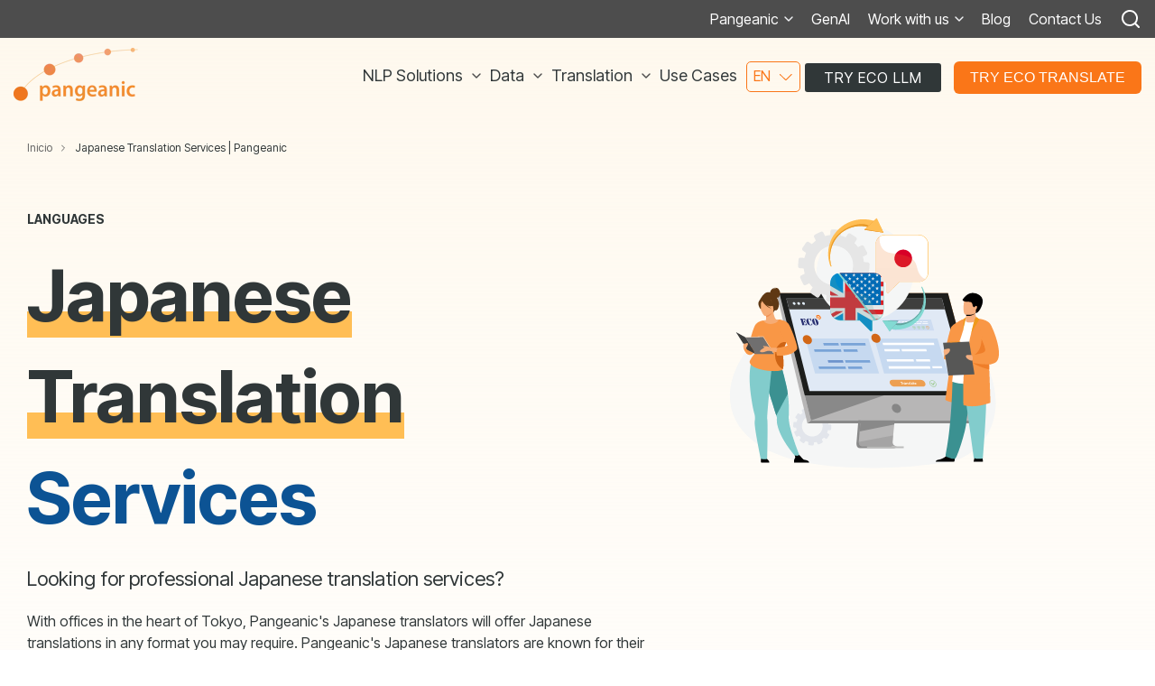

--- FILE ---
content_type: text/html; charset=UTF-8
request_url: https://pangeanic.com/languages/japanese-translation-services
body_size: 33737
content:
<!doctype html><html lang="en"><head>
    <meta charset="utf-8">
    <title>Japanese Translation Services | Pangeanic</title>
    <link rel="shortcut icon" href="https://pangeanic.com/hubfs/favicon.ico">
    <meta name="description" content="Need the best Japanese translators? Our Japanese translation services offer decades of experience in Japanese document translations. Offices in Tokyo.">
    
    
    
    
    <meta name="viewport" content="width=device-width, initial-scale=1">

    
    <meta property="og:description" content="Need the best Japanese translators? Our Japanese translation services offer decades of experience in Japanese document translations. Offices in Tokyo.">
    <meta property="og:title" content="Japanese Translation Services | Pangeanic">
    <meta name="twitter:description" content="Need the best Japanese translators? Our Japanese translation services offer decades of experience in Japanese document translations. Offices in Tokyo.">
    <meta name="twitter:title" content="Japanese Translation Services | Pangeanic">

    

    
    <style>
a.cta_button{-moz-box-sizing:content-box !important;-webkit-box-sizing:content-box !important;box-sizing:content-box !important;vertical-align:middle}.hs-breadcrumb-menu{list-style-type:none;margin:0px 0px 0px 0px;padding:0px 0px 0px 0px}.hs-breadcrumb-menu-item{float:left;padding:10px 0px 10px 10px}.hs-breadcrumb-menu-divider:before{content:'›';padding-left:10px}.hs-featured-image-link{border:0}.hs-featured-image{float:right;margin:0 0 20px 20px;max-width:50%}@media (max-width: 568px){.hs-featured-image{float:none;margin:0;width:100%;max-width:100%}}.hs-screen-reader-text{clip:rect(1px, 1px, 1px, 1px);height:1px;overflow:hidden;position:absolute !important;width:1px}
</style>

<link rel="stylesheet" href="https://pangeanic.com/hubfs/hub_generated/template_assets/1/72174062245/1739953936591/template_main-head.css">
<link rel="stylesheet" href="https://pangeanic.com/hubfs/hub_generated/template_assets/1/72175020156/1739953933823/template_main-foot.min.css">
<link rel="stylesheet" href="https://pangeanic.com/hubfs/hub_generated/template_assets/1/72174992510/1739953932484/template_global-header-v2.min.css">
<link rel="stylesheet" href="https://pangeanic.com/hubfs/hub_generated/module_assets/1/73841101484/1743302500099/module_Global_Header_v2.min.css">

<style>

  /******************************* MAIN DESKTOP NAV STYLE *******************************/
  
  .hhs-top-bar {
    background-color: rgba(255, 255, 255, 0.0);
    padding: 10px 0;
    
      position: absolute;
      left: 0;
      right: 0;
      z-index: 999;
    
  }
  .hhs-top-bar.sticky-menu.active {
    padding: 5px 0; 
  }
  
  /* LOGOS */
  
  .hhs-top-bar.hhs-alt-nav .logo-sticky,
  .logo-standard  {
    max-width: 144px;
    float: left;
  }
  
  .hhs-top-bar.hhs-alt-nav.sticky-menu.active .logo-sticky,
  .logo-sticky  {
    max-width: 144px;
    float: left;
  }
  
  .hhs-header-logo {
    padding-top:  0px;
  }
  
  /* MENU STYLE */
  .hhs-nav-grid__menu {
    
      margin-left: auto;
    
  }
  
  .hhs-top-bar .hs-menu-wrapper.hs-menu-flow-horizontal>ul li a,
  .hs-menu-wrapper.hs-menu-flow-horizontal ul.hhs-nav-links .hs-menu-item a {
    color: rgba(48, 55, 56, 1.0);
  }
  
  
  .hhs-top-bar .hs-menu-wrapper.hs-menu-flow-horizontal>ul li {
    margin: 15px 10px;
  }
  
  .hhs-top-bar .hs-menu-wrapper.hs-menu-flow-horizontal>ul li a:hover,
  .hs-menu-wrapper.hs-menu-flow-horizontal ul.hhs-nav-links .hs-menu-item a:hover,
  .hhs-top-bar .hs-menu-wrapper.hs-menu-flow-horizontal>ul li a:hover,
  .hhs-header-search a i:hover,
  .hhs-lang-switch .globe_class:hover{
    color: rgba(250, 118, 24, 1.0);
  } 
  
  .hhs-header-search a i{
    color: rgba(48, 55, 56, 1);
    
  }
  
  .hhs-top-bar .hs-menu-wrapper.hs-menu-flow-horizontal>ul li.hs-menu-depth-1.active:after,
  .hhs-top-bar .hs-menu-wrapper.hs-menu-flow-horizontal>ul li.hs-menu-depth-1:after {
    background-color: rgba(242, 245, 248, 1.0);
  }
  

  
  /* LANGUAGE SWITCHER */
  
  .hhs-lang-switch .globe_class:before{
    color: rgba(48, 55, 56, 1);
  }
  
  .lang_list_class li {
     background: rgba(255, 255, 255, 1) !important;
  }
  
  .hhs-lang-switch .lang_list_class:after {
   border-bottom-color: rgba(255, 255, 255, 1) !important;
  }
  
  /* STANDARD DROP DOWN MENU */
 
  .hhs-hat-menu .hs-menu-children-wrapper,
  .sc-site-header__menu .hs-menu-children-wrapper {
    background-color: #FFFFFF;
  }
  
  .hhs-hat-menu .hs-menu-children-wrapper:before,
  .hs-menu-wrapper.hs-menu-flow-horizontal>ul li.hs-item-has-children ul.hs-menu-children-wrapper:before {
     color: rgba(255, 255, 255, 1) !important;
  }
  
  .hhs-hat-menu .hs-menu-children-wrapper li a,
  .hhs-lang-switch .lang_list_class li a,
  .custom-menu-primary .hs-menu-wrapper > ul li a, 
  .hs-menu-wrapper.hs-menu-flow-horizontal > ul li.hs-item-has-children ul.hs-menu-children-wrapper li a,
  .hhs-lang-switch .lang_list_class li a {
    color: #303738;
    font-size: 14px !important;
  }
  
  .hhs-hat-menu .hs-menu-children-wrapper li a:hover,
  .hhs-lang-switch .lang_list_class li a:hover,
  .hs-menu-wrapper.hs-menu-flow-horizontal ul.hhs-nav-links .hs-menu-item.hs-menu-depth-2 a:hover,
  .hhs-top-bar .hs-menu-wrapper.hs-menu-flow-horizontal>ul li.hs-item-has-children ul.hs-menu-children-wrapper li a:hover,
  .hhs-top-bar.hhs-alt-nav .hs-menu-wrapper.hs-menu-flow-horizontal ul.hhs-nav-links ul .hs-menu-item.sub-active a{
   background-color:  #fa7618;
  }
  
  .hhs-hat-menu .hs-menu-children-wrapper li a:hover,
  .hhs-lang-switch .lang_list_class li a:hover,
  .custom-menu-primary .hs-menu-wrapper > ul li.hs-item-has-children ul.hs-menu-children-wrapper li a:hover,
  .hs-menu-wrapper.hs-menu-flow-horizontal ul.hhs-nav-links .hs-menu-item.hs-menu-depth-2 a:hover,
  .hhs-top-bar .hs-menu-wrapper.hs-menu-flow-horizontal>ul li.hs-item-has-children ul.hs-menu-children-wrapper li a:hover,
  .hhs-top-bar.hhs-alt-nav .hs-menu-wrapper.hs-menu-flow-horizontal ul.hhs-nav-links ul .hs-menu-item.sub-active a{
   color: #fff !important;
  }
  .custom-menu-primary .hs-menu-wrapper > ul li.hs-item-has-children ul.hs-menu-children-wrapper li.active a:hover {
    color: #303738 !important;
  }
  
  
  /* STICKY & ALT HEADER */
  
  .hhs-top-bar.hhs-alt-nav.sticky-menu,
  .hhs-top-bar.sticky-menu,
  .hhs-top-bar.hhs-alt-nav{
    background-color: rgba(255, 255, 255, 0.90);
  }
  .sticky-menu.active {
    background-color: rgba(255, 255, 255, 0.90);
  }
  
  .hhs-top-bar.sticky-menu .hs-menu-wrapper.hs-menu-flow-horizontal>ul li a,
  .hhs-top-bar.hhs-alt-nav .hs-menu-wrapper.hs-menu-flow-horizontal>ul li a,
  .hhs-top-bar.hhs-alt-nav .hs-menu-wrapper.hs-menu-flow-horizontal ul.hhs-nav-links .hs-menu-item a,
  .hhs-top-bar.hhs-alt-nav .hhs-header-search a i,
  .hhs-top-bar.hhs-alt-nav .fas,
  .hhs-top-bar.hhs-alt-nav .hhs-lang-switch .globe_class:before,
  .sticky-menu .hs-menu-wrapper.hs-menu-flow-horizontal ul.hhs-nav-links li a,
  .sticky-menu .hhs-nav-grid__extras i,
  .sticky-menu .hhs-lang-switch .globe_class:before{
    color: rgba(68, 68, 68, 1.0);
  }
  
  .hhs-top-bar.hhs-alt-nav .hs-menu-wrapper.hs-menu-flow-horizontal ul.hhs-nav-links ul .hs-menu-item a {
    color: #303738;
  }
  
  .hhs-top-bar.sticky-menu .hs-menu-wrapper.hs-menu-flow-horizontal>ul li a:hover,
  .hhs-top-bar.hhs-alt-nav .hs-menu-wrapper.hs-menu-flow-horizontal>ul li a:hover,
  .hhs-top-bar.hhs-alt-nav .hhs-top-bar .hs-menu-wrapper.hs-menu-flow-horizontal .hs-menu-depth-1:first-child:hover,
  .hhs-top-bar.hhs-alt-nav .hhs-header-search a i:hover,
  .hhs-top-bar.hhs-alt-nav .fas:hover,
  .hhs-top-bar.hhs-alt-nav .hhs-lang-switch .globe_class:before,
  .sticky-menu .hhs-top-bar .hs-menu-wrapper.hs-menu-flow-horizontal .hs-menu-depth-1:first-child:hover,
  .sticky-menu .hs-menu-wrapper.hs-menu-flow-horizontal ul.hhs-nav-links li a:hover,
  .sticky-menu .hhs-header-search a i:hover{
    color: rgba(0, 0, 0, 1.0);
  }
  
  .hhs-top-bar.hhs-alt-nav .hhs-header-search a i,
  .hhs-top-bar.hhs-alt-nav .globe_class {
    color: rgba(68, 68, 68, 1) !important;
  }
  
  .hhs-top-bar.hhs-alt-nav .hhs-top-bar .hs-menu-wrapper.hs-menu-flow-horizontal>ul li a:hover,
  .hhs-top-bar.hhs-alt-nav .hhs-header-search a i:hover,
  .hhs-top-bar.hhs-alt-nav .globe_class:hover {
    color: rgba(0, 0, 0, 1) !important;
  }
  
  
  .hhs-top-bar.hhs-alt-nav .hs-menu-wrapper.hs-menu-flow-horizontal>ul li.hs-menu-depth-1.active:after,
  .hhs-top-bar.hhs-alt-nav .hs-menu-wrapper.hs-menu-flow-horizontal>ul li.hs-menu-depth-1:after,
  .sticky-menu.hhs-top-bar .hs-menu-wrapper.hs-menu-flow-horizontal>ul li.hs-menu-depth-1.active:after,
  .sticky-menu.hhs-top-bar .hs-menu-wrapper.hs-menu-flow-horizontal>ul li.hs-menu-depth-1:after {
    background-color: rgba(250, 118, 24, 1.0);
  }

 
  
  /* CTA */
  
  .hhs-header-cta .cta-secondary,
  .hhs-header-cta .cta-tertiary,
  .hhs-header-cta .cta-primary {
    padding: 7px 21px !important;
    font-size: 16px !important;
    -webkit-box-shadow: none;
    box-shadow: none;
  }
  
   /******************************* END *******************************/
  
   /******************************* SIDE MENU *******************************/
  
  .hhs-side-menu {
   width:  400px;
  }
  
  .hhs-side-menu {
   background-color:  rgba(255, 255, 255, 1.0);
  }
  
  .body-wrapper::after {
    background-color:  rgba(0, 0, 0, 0.6);
  }
  
 
  /* ICON */
  
  .hamburger-icon .line {
    background: rgba(250, 118, 24, 1.0);
  }
  
  .hhs-top-bar.hhs-alt-nav .hamburger-icon .line,
  .sticky-menu .hamburger-icon .line {
    background: rgba(250, 118, 24, 1.0);
  }
  
  .hamburger-icon.active .line {
    background: rgba(250, 118, 24, 1.0);
  }
  
  
  
  /* LANG GLOBE & SEARCH */
  .hhs-side-menu .hhs-lang-switch .globe_class:before,
  .hhs-side-menu .fas{
    color: rgba(250, 118, 24, 1.0);
  }
  
  .hhs-top-bar .fas {
    color: rgba(255, 255, 255, 1.0);
  }
  
  .hhs-side-menu__footer a i,
  .hhs-side-menu__footer a:visited i {
    color: #303738;
  }
  
  .hhs-side-menu__footer a:hover i,
  .hhs-side-menu__footer a:focus i {
    color: #303738;
  }
  
  /** MAIN MENU **/
  
  .hhs-side-menu .hhs-side-menu__mobile li a {
    font-size: 16px;
    font-weight: bold;
    color: rgba(48, 55, 56, 1.0);
  }
  
  .hhs-side-menu .hhs-side-menu__mobile li a:hover {
    color: rgba(48, 55, 56, 1.0);
  }
  
  .hhs-sidebar-nav-toggle i {
    color: rgba(48, 55, 56, 1.0);
  }
  
  /** EXTRAS MENU **/
  
  .hhs-side-menu__extras .hs-menu-item a,
  .hhs-side-menu__extras .hs-menu-wrapper.hs-menu-flow-horizontal>ul li.hs-item-has-children ul.hs-menu-children-wrapper a {
    font-size: 14px;
    font-weight: nomral;
    color: rgba(48, 55, 56, 1);
  }
  
  .hhs-side-menu__extras .hs-menu-item a:hover,
  .hhs-side-menu__extras .hs-menu-wrapper.hs-menu-flow-horizontal>ul li.hs-item-has-children ul.hs-menu-children-wrapper a:hover {
    color: rgba(48, 55, 56, 1);
  }
  
  /* FOR LAST BLOCK IN SIDE MENU */
  
  
    .hhs-side-menu__extras {flex: 1;}
  
  
  @media (max-width: 575px) {
    .hhs-side-menu {
     width: 100%; 
    }
  }
  
   /******************************* END *******************************/
  
   /******************************* MEGA MENU *******************************/
  
  
    /* On desktop */
    @media screen and (min-width: 1015px) {
      [class^=mega-drop].loaded {
        position: relative; 	/* 	Make span element relative */
        display: inline-block; 	/* 	Make span element block */
        padding: 0 !important; 	/* 	remove padding */
      }
      /* 	add after element so you can bridge the gap between the link and the mega menu */
      [class^=mega-drop].loaded:hover::after {
        display: block; /* make it hoverable	 */
        position: absolute;
        top:0; /* 	place at bottom of link */
        width: 100%; 
        height: 100px; /* 	magic number */
        left: -36px;
        /*border: 1px solid red; */
      }
      [class^=mega-drop].loaded:hover::before {
        display: block; /* make it hoverable	 */
        position: absolute;
        top: 0; /* 	place at bottom of link */
        width: 100%; 
        height: 100px; /* 	magic number */
        right: -36px;
        /*border: 1px solid red; */
      }
      .mega-menu::before {
        height: 30px;
        top: -30px;
	      background-color: rgba(255, 2, 1, 0.0);
      }
    } 
  
    .mega-menu {
      background-color: rgba(255, 255, 255, 1);
      top: 75px;
    }
    .sticky-menu.active .mega-menu  {
      top: 70px;
    }
    .mega-menu span.hs_cos_wrapper_type_text {
      text-transform: none !important;
      font-weight: normal !important;
      white-space: normal !important; 
    }

    .hhs-top-bar .hs-menu-wrapper.hs-menu-flow-horizontal>ul li .mega-menu a,
    .hhs-alt-nav .hhs-top-bar .hs-menu-wrapper.hs-menu-flow-horizontal>ul li .mega-menu a,
    .hhs-top-bar .mega-menu .mega-nav-con ul li ul.hs-menu-children-wrapper li a,
    .hhs-alt-nav .hhs-top-bar .mega-menu .mega-nav-con ul li ul.hs-menu-children-wrapper li a{
      color: #444444 !important;
      font-size: 16px !important;
      font-weight: normal;
    }
    .hhs-top-bar .mega-menu .mega-nav-con ul li ul.hs-menu-children-wrapper li a{
      font-size: 0.95em !important;
    }
    .hhs-top-bar .mega-menu .mega-nav-con .hs-menu-wrapper.hs-menu-flow-horizontal ul .hs-menu-item.hs-menu-depth-2 a:hover,
    .hhs-top-bar .hs-menu-wrapper.hs-menu-flow-horizontal>ul li .mega-menu a:hover,
    .hhs-alt-nav .hhs-top-bar .hs-menu-wrapper.hs-menu-flow-horizontal>ul li .mega-menu a:hover,
    .hhs-top-bar .mega-menu .mega-nav-con ul li ul.hs-menu-children-wrapper li a:hover,
    .hhs-alt-nav .hhs-top-bar .mega-menu .mega-nav-con ul li ul.hs-menu-children-wrapper li a:hover{
      color: #00a4bd !important;
      background-color: transparent !important;
    } 
  
  
  /******************************* END *******************************/
  
  /******************************* RESPONSIVE SIDE MENU *******************************/
  
  
    .hhs-menu-toggle {
      display: none;  
    }
    @media (max-width: 1015px) {
      .hhs-menu-toggle {
        display: block;  
      }
    }
    @media (max-width: 1015px) {
      .hhs-menu-toggle {
        display: block;  
      }
    }
  
  
  /* CTAS */  
  
  .hhs-side-menu__ctas .hhs-side-cta-1,
  .hhs-side-menu__ctas .hhs-side-cta-2{
    display: none;
  }
  @media (max-width: 1015px) {
      .hhs-extras-ctas,
      .hhs-extras-ctas .hhs-head-cta-1 {
        display: none;
      }
      .hhs-side-menu__ctas .hhs-side-cta-1 {
        display: inline-block;
      }
    }
    @media (max-width: 1015px) {
      .hhs-extras-ctas .hhs-head-cta-2 {
        display: none;
      }
      .hhs-side-menu__ctas .hhs-side-cta-2 {
        display: inline-block;
      }
    }
    
  /* MAIN NAV */
    @media (min-width: 1016px) {
      .hhs-side-menu__mobile {
        display: none;
      }
    }

  @media (max-width: 1015px) {
    .main-nav .sc-site-header__menu {
       display: none;
      }
    }
  
  /* FORM */
  
  
  
  /******************************* END *******************************/
  
  /******************************* HEADER HAT *******************************/
  
  
    .hhs-header-hat {
      background-color: rgba(77, 77, 77, 1.0);
      padding: 9px 0;
    }

    .hhs-hat-menu .hs-menu-wrapper.hs-menu-flow-horizontal>ul li.hs-menu-depth-1 a {
      color: rgba(255, 255, 255, 1.0);
      font-size: 16px;
      font-weight: normal;
    }

    .hhs-hat-menu .hs-menu-wrapper.hs-menu-flow-horizontal>ul li.hs-menu-depth-1 a:hover {
      color: rgba(238, 238, 238, 1.0);
    }
    
    
   
  
  /******************************* END *******************************/
  
   /** TABLET CSS **/
  @media (max-width: 922px) {
    .custom-menu-primary .hs-menu-wrapper > ul {
       margin-top: 10px !important;
    }
    .custom-menu-primary .hs-menu-wrapper > ul,
    .custom-menu-primary .hs-menu-wrapper > ul li.active a:hover{
      background-color:  rgba(255, 255, 255, 1) !important;
    }
    .hhs-top-bar .hs-menu-wrapper.hs-menu-flow-horizontal>ul li a:hover,
    .custom-menu-primary .hs-menu-wrapper > ul li.active a:hover {
      color:  #303738 ;
    }
    .custom-menu-primary .hs-menu-wrapper > ul li{
      
        border-top: 1px solid rgba(0, 0, 0, .1) !important; 
      
    }
    .custom-menu-primary .hs-menu-wrapper > ul ul li{
      
        background-color: rgba(0, 0, 0, .05);
      
    }
    
      .sticky-menu.active {
        position: static !important;
      }
      .sticky-menu.active {
        display: none !important;
        height: 0px !important;
      }
    
  }
  
  /** MOBILE CSS **/
  @media (max-width: 575px) {
    .logo-standard, .logo-sticky {
      max-width: 100px !important;
    }
    
      .hhs-nav-opt-items .hhs-header-search {
        right: 3px;
      }
      .hhs-nav-opt-items .hhs-lang-switch
       {
        right: 33px;
      }
    
  }
  
</style>

<link rel="stylesheet" href="/hs/hsstatic/cos-LanguageSwitcher/static-1.336/sass/LanguageSwitcher.css">
<link rel="stylesheet" href="https://pangeanic.com/hubfs/hub_generated/template_assets/1/72175072146/1739953938739/template_global-footer.min.css">
<link rel="stylesheet" href="https://pangeanic.com/hubfs/hub_generated/module_assets/1/73842501048/1743302518941/module_Global_Footer.min.css">
<style>
  
  /******************************* MAIN DESKTOP NAV STYLE *******************************/
  
  #hs_cos_wrapper_global_footer .hhs-footer-mod {
    padding-top: 100px;
    padding-bottom: 50px;
    
    
      background-color: rgba(131, 218, 211, 0.3);
    }
  


  /** NAVIGATION COLUMNS STYLE **/
  .hhs-foot-base-nav .hs-menu-wrapper.hs-menu-flow-horizontal > ul li a,
  .hhs-foot-nav-col .hs-menu-wrapper.hs-menu-flow-horizontal>ul li.hs-item-has-children ul.hs-menu-children-wrapper li a,
  .hhs-foot-nav-col .hs-menu-wrapper.hs-menu-flow-horizontal > ul li a {
    color: #303738 !important;
  }
  .hhs-foot-base-nav .hs-menu-wrapper.hs-menu-flow-horizontal > ul li a:hover,
  .hhs-foot-nav-col .hs-menu-wrapper.hs-menu-flow-horizontal>ul li.hs-item-has-children ul.hs-menu-children-wrapper li a:hover,
  .hhs-foot-nav-col .hs-menu-wrapper.hs-menu-flow-horizontal > ul li a:hover {
    color: #303738  !important;
  }
  .foot-nav-title,
  .hhs-foot-rss h5,
  .hhs-foot-nav-col h5 {
    margin-bottom: 40px;
    color: #cadfe2;
  }

  .hhs-foot-rss .hs_cos_wrapper_type_inline_rich_text p,
  .hhs-foot-rss .hs_cos_wrapper_type_inline_rich_text l1,
  .hhs-foot-rss .hs_cos_wrapper_type_inline_rich_text span,
  .hhs-foot-rss label{
    color: #303738;
  }
  
  .hhs-foot-base-nav .hs-menu-wrapper.hs-menu-flow-horizontal > ul li a {
    font-size: 14px;
  }

  /** BLOG POST STYLE **/
  .hhs-footer-mod .hhs-post-content a h6  {
    color: #303738;
    font-size: 16px;
    line-height: 20px;
  }
  .hhs-footer-mod .hhs-post-summary p  {
    color: #303738;
    font-size: 14px;
    line-height: 18px;
  }
  .hhs-foot-rss .hs-rss-title:hover {
    color: #303738;
  }
   .hhs-footer-mod .hhs-post-feat-img {
    min-height: 120px;
  }
  .hhs-foot-rss .hs-rss-item.hs-with-featured-image .hs-rss-item-text  {
   margin-top: 120px;
  }
  .hhs-foot-break-line {
    border-color:  #83DAD3;
  }
  .hhs-foot-copyright {
    color: #38BDB2;
  }
  
  /** TOGGLE COLLAPSE **/
  
  

  /** SOCIAL ICONS **/#hs_cos_wrapper_global_footer .hhs-social-con i { color:  #303738;}
    #hs_cos_wrapper_global_footer .hhs-social-con i:hover {color:  #28c4dc;}/** TABLET CSS **/
  @media (max-width: 922px) {
    #hs_cos_wrapper_global_footer .hhs-footer-mod {
      padding-top: 25px;
      padding-bottom: 25px;
    }
  }

  /** BACK TO TOP **/
  #return-to-top {
   background: rgba(68, 68, 68, 0.7);
  }
  #return-to-top:hover {
   background: rgba(68, 68, 68, 0.9);
  }

  /** MOBILE CSS **/
  @media (max-width: 575px) {
    #hs_cos_wrapper_global_footer .hhs-footer-mod {
      padding-top: 25px;
      padding-bottom: 25px;
    }
    .hhs-foot-nav-col {
     border-color: #83DAD3;
    }
  }
</style>
<link rel="stylesheet" href="https://pangeanic.com/hubfs/hub_generated/template_assets/1/72176054838/1739953931553/template_hero-banner.min.css">
<link rel="stylesheet" href="https://pangeanic.com/hubfs/hub_generated/module_assets/1/73842647297/1743302523403/module_CLEAN_-_Hero_Banner.min.css">

<style>
  
  /******************************* ROW STYLE *******************************/
  
  #hs_cos_wrapper_widget_1652851229780 .hhs-hero-mod {
    padding-top: 50px;
    padding-bottom:  100px;z-index: 1;background-color: #F7BE55;
      background: -moz-linear-gradient(180deg, rgba(247, 190, 85,0.10) 0%, rgba(255, 255, 255,1) 100%);
      background: -webkit-linear-gradient(180deg, rgba(247, 190, 85,0.10) 0%, rgba(255, 255, 255,1) 100%);
      background: linear-gradient(180deg, rgba(247, 190, 85,0.10) 0%, rgba(255, 255, 255,1) 100%);}
  
  #hs_cos_wrapper_widget_1652851229780 .hhs-hero-mod .row {
    margin-top:  50px;
  }
  
  @media (max-width: 922px) {
    #hs_cos_wrapper_widget_1652851229780 .hhs-hero-mod {
      padding-top: 50px;
      padding-bottom: 50px;
    }
  }
  @media (max-width: 575px) {
    #hs_cos_wrapper_widget_1652851229780 .hhs-hero-mod {
      padding-top: 25px;
      padding-bottom: 25px;
    }}
  
   /** VIDEO STYLE **//* FULLSCREEN BACKGROUND *//* PARALLAX */
  
  /* HERO OVERLAY *//* WAVE *//******************************* END *******************************/
  
  /******************************* COLUMN 1 *******************************/
  
  #hs_cos_wrapper_widget_1652851229780 .hhs-hero-mod .first-col .hhs-col-inner {
    text-align:  left;}
  
  /* ROTATING HEADLINE *//* CONTENT ALIGNMENT */
  
  #hs_cos_wrapper_widget_1652851229780 .hhs-hero-mod .first-col .hhs-col-inner {
    text-align:  left;
  }
  @media (max-width: 575px) {
    #hs_cos_wrapper_widget_1652851229780 .hhs-hero-mod .first-col .hhs-col-inner {
      text-align:  left;
    }
  }
  
  /* TEXT STYLE */
  
  #hs_cos_wrapper_widget_1652851229780 .first-col .hhs-rich-text .h1, #hs_cos_wrapper_widget_1652851229780 .first-col .hhs-rich-text h2,#hs_cos_wrapper_widget_1652851229780 .first-col .hhs-rich-text h3, #hs_cos_wrapper_widget_1652851229780 .first-col .hhs-rich-text h4, #hs_cos_wrapper_widget_1652851229780 .first-col .hhs-rich-text h5, #hs_cos_wrapper_widget_1652851229780 .first-col .hhs-rich-text h6, #hs_cos_wrapper_widget_1652851229780 .first-col .hhs-rich-text p, #hs_cos_wrapper_widget_1652851229780 .first-col .hhs-rich-text span, #hs_cos_wrapper_widget_1652851229780 .first-col .hhs-rich-text label, #hs_cos_wrapper_widget_1652851229780 .first-col .hhs-rich-text li {
    color: #303738;
  }
  
  /* FORM STYLE */
  
  /* VERTICAL ALIGN *//******************************* END *******************************/
  
  /******************************* COLUMN 2 *******************************/
  
  #hs_cos_wrapper_widget_1652851229780 .hhs-hero-mod .second-col .hhs-col-inner {
    text-align:  left;}
  @media (max-width: 575px) {
    #hs_cos_wrapper_widget_1652851229780 .hhs-hero-mod .second-col .hhs-col-inner {
      text-align:  left;
    }
  }
  
  /* TEXT STYLE */
  
  #hs_cos_wrapper_widget_1652851229780 .second-col .hhs-rich-text .h1, #hs_cos_wrapper_widget_1652851229780 .second-col .hhs-rich-text h2,#hs_cos_wrapper_widget_1652851229780 .second-col .hhs-rich-text h3, #hs_cos_wrapper_widget_1652851229780 .second-col .hhs-rich-text h4, #hs_cos_wrapper_widget_1652851229780 .second-col .hhs-rich-text h5, #hs_cos_wrapper_widget_1652851229780 .second-col .hhs-rich-text h6, #hs_cos_wrapper_widget_1652851229780 .second-col .hhs-rich-text p, #hs_cos_wrapper_widget_1652851229780 .second-col .hhs-rich-text span, #hs_cos_wrapper_widget_1652851229780 .second-col .hhs-rich-text label, #hs_cos_wrapper_widget_1652851229780 .second-col .hhs-rich-text li {
    color: #ffffff;
  }
  
  /* FORM STYLE *//* VERTICAL ALIGN */</style>

<link rel="stylesheet" href="https://pangeanic.com/hubfs/hub_generated/module_assets/1/73842415240/1743302516589/module_CLEAN_-_Row_-_Multi-Column_Content.min.css">

<style>/******************************* ROW STYLE *******************************/
  
  #hs_cos_wrapper_widget_1652854015196 .hhs-text-mod {
      padding-top: 0px;
      padding-bottom:  0px;background-color: rgba(255, 255, 255, 1);}
  
 
  
  @media (max-width: 922px) {
    #hs_cos_wrapper_widget_1652854015196 .hhs-text-mod {
      padding-top: 0px;
      padding-bottom: 0px;
    }
  }
  @media (max-width: 575px) {
    #hs_cos_wrapper_widget_1652854015196 .hhs-text-mod {
      padding-top: 0px;
      padding-bottom: 0px;
    }
  }
  
  /* VIDEO BACKGROUND *//* PARALLAX */
  
  

  /* HERO OVERLAY COLOR *//* OUTER/INNER SHADOW *//* PULL UP ROW *//* WAVE *//******************************* END *******************************/
  
  /******************************* COLUMN 1 *******************************/
  
  /* TEXT STYLES */
  
  #hs_cos_wrapper_widget_1652854015196 .c1 .hhs-rich-text, #hs_cos_wrapper_widget_1652854015196 .c1 .hhs-rich-text h1, #hs_cos_wrapper_widget_1652854015196 .c1 .hhs-rich-text h2,#hs_cos_wrapper_widget_1652854015196 .c1 .hhs-rich-text h3, #hs_cos_wrapper_widget_1652854015196 .c1 .hhs-rich-text h4, #hs_cos_wrapper_widget_1652854015196 .c1 .hhs-rich-text h5, #hs_cos_wrapper_widget_1652854015196 .c1 .hhs-rich-text h6, #hs_cos_wrapper_widget_1652854015196 .c1 .hhs-rich-text p, #hs_cos_wrapper_widget_1652854015196 .c1 .hhs-rich-text span, #hs_cos_wrapper_widget_1652854015196 .c1 .hhs-rich-text li, #hs_cos_wrapper_widget_1652854015196 .c1 .hhs-rich-text blockquote {text-align: center;
  }@media (max-width: 992px) {
    #hs_cos_wrapper_widget_1652854015196 .c1 .hhs-rich-text h1, #hs_cos_wrapper_widget_1652854015196 .c1 .hhs-rich-text h2,#hs_cos_wrapper_widget_1652854015196 .c1 .hhs-rich-text h3, #hs_cos_wrapper_widget_1652854015196 .c1 .hhs-rich-text h4, #hs_cos_wrapper_widget_1652854015196 .c1 .hhs-rich-text h5, #hs_cos_wrapper_widget_1652854015196 .c1 .hhs-rich-text h6, #hs_cos_wrapper_widget_1652854015196 .c1 .hhs-rich-text p, #hs_cos_wrapper_widget_1652854015196 .c1 .hhs-rich-text span, #hs_cos_wrapper_widget_1652854015196 .c1 .hhs-rich-text li {
      text-align: center;
    }
  }
  @media (max-width: 575px) {
    #hs_cos_wrapper_widget_1652854015196 .c1 .hhs-rich-text h1, #hs_cos_wrapper_widget_1652854015196 .c1 .hhs-rich-text h2,#hs_cos_wrapper_widget_1652854015196 .c1 .hhs-rich-text h3, #hs_cos_wrapper_widget_1652854015196 .c1 .hhs-rich-text h4, #hs_cos_wrapper_widget_1652854015196 .c1 .hhs-rich-text h5, #hs_cos_wrapper_widget_1652854015196 .c1 .hhs-rich-text h6, #hs_cos_wrapper_widget_1652854015196 .c1 .hhs-rich-text p, #hs_cos_wrapper_widget_1652854015196 .c1 .hhs-rich-text span, #hs_cos_wrapper_widget_1652854015196 .c1 .hhs-rich-text li {
      text-align: center;
    }
  }
  
  /* BACKGROUND *//* SPACING *//* PULL UP CONTENT OPTION *//* FORM STYLE *//* DIVIDER */#hs_cos_wrapper_widget_1652854015196 .c1 .hhs-divider{
      margin-right: auto; margin-left: auto;
      }
    @media (max-width: 992px) {
      #hs_cos_wrapper_widget_1652854015196 .c1 .hhs-divider{
        
          margin-right: auto !important;
          margin-left: auto !important;
          float: none;
        
        
        
      }
    }
    @media (max-width: 575px) {
      #hs_cos_wrapper_widget_1652854015196 .c1 .hhs-divider{
        
          margin-right: auto !important;
          margin-left: auto !important;
          float: none;
        
        
        
      }
    }/* VERTICAL ALIGN *//* MODAL *//******************************* END *******************************/
  
  /******************************* COLUMN 2 *******************************/
  
  
  
  /******************************* END *******************************/
  
  /******************************* COLUMN 3 *******************************/
  
  
  
  /******************************* END *******************************/
  
  /******************************* COLUMN 4 *******************************/
  
  
  
  /******************************* END *******************************/
  
</style>

<link class="hs-async-css" rel="preload" href="https://pangeanic.com/hubfs/hub_generated/template_assets/1/72175159856/1739953932586/template_row-multi-column-content.min.css" as="style" onload="this.onload=null;this.rel='stylesheet'">
<noscript><link rel="stylesheet" href="https://pangeanic.com/hubfs/hub_generated/template_assets/1/72175159856/1739953932586/template_row-multi-column-content.min.css"></noscript>

<style>/******************************* ROW STYLE *******************************/
  
  #hs_cos_wrapper_module_1662862761650 .hhs-text-mod {
      padding-top: 50px;
      padding-bottom:  0px;background-color: rgba(255, 255, 255, 1);}
  
 
  
  @media (max-width: 922px) {
    #hs_cos_wrapper_module_1662862761650 .hhs-text-mod {
      padding-top: 25px;
      padding-bottom: 0px;
    }
  }
  @media (max-width: 575px) {
    #hs_cos_wrapper_module_1662862761650 .hhs-text-mod {
      padding-top: 25px;
      padding-bottom: 0px;
    }
  }
  
  /* VIDEO BACKGROUND *//* PARALLAX */
  
  

  /* HERO OVERLAY COLOR *//* OUTER/INNER SHADOW *//* PULL UP ROW *//* WAVE *//******************************* END *******************************/
  
  /******************************* COLUMN 1 *******************************/
  
  /* TEXT STYLES */
  
  #hs_cos_wrapper_module_1662862761650 .c1 .hhs-rich-text, #hs_cos_wrapper_module_1662862761650 .c1 .hhs-rich-text h1, #hs_cos_wrapper_module_1662862761650 .c1 .hhs-rich-text h2,#hs_cos_wrapper_module_1662862761650 .c1 .hhs-rich-text h3, #hs_cos_wrapper_module_1662862761650 .c1 .hhs-rich-text h4, #hs_cos_wrapper_module_1662862761650 .c1 .hhs-rich-text h5, #hs_cos_wrapper_module_1662862761650 .c1 .hhs-rich-text h6, #hs_cos_wrapper_module_1662862761650 .c1 .hhs-rich-text p, #hs_cos_wrapper_module_1662862761650 .c1 .hhs-rich-text span, #hs_cos_wrapper_module_1662862761650 .c1 .hhs-rich-text li, #hs_cos_wrapper_module_1662862761650 .c1 .hhs-rich-text blockquote {text-align: center;
  }@media (max-width: 992px) {
    #hs_cos_wrapper_module_1662862761650 .c1 .hhs-rich-text h1, #hs_cos_wrapper_module_1662862761650 .c1 .hhs-rich-text h2,#hs_cos_wrapper_module_1662862761650 .c1 .hhs-rich-text h3, #hs_cos_wrapper_module_1662862761650 .c1 .hhs-rich-text h4, #hs_cos_wrapper_module_1662862761650 .c1 .hhs-rich-text h5, #hs_cos_wrapper_module_1662862761650 .c1 .hhs-rich-text h6, #hs_cos_wrapper_module_1662862761650 .c1 .hhs-rich-text p, #hs_cos_wrapper_module_1662862761650 .c1 .hhs-rich-text span, #hs_cos_wrapper_module_1662862761650 .c1 .hhs-rich-text li {
      text-align: center;
    }
  }
  @media (max-width: 575px) {
    #hs_cos_wrapper_module_1662862761650 .c1 .hhs-rich-text h1, #hs_cos_wrapper_module_1662862761650 .c1 .hhs-rich-text h2,#hs_cos_wrapper_module_1662862761650 .c1 .hhs-rich-text h3, #hs_cos_wrapper_module_1662862761650 .c1 .hhs-rich-text h4, #hs_cos_wrapper_module_1662862761650 .c1 .hhs-rich-text h5, #hs_cos_wrapper_module_1662862761650 .c1 .hhs-rich-text h6, #hs_cos_wrapper_module_1662862761650 .c1 .hhs-rich-text p, #hs_cos_wrapper_module_1662862761650 .c1 .hhs-rich-text span, #hs_cos_wrapper_module_1662862761650 .c1 .hhs-rich-text li {
      text-align: center;
    }
  }
  
  /* BACKGROUND *//* SPACING *//* PULL UP CONTENT OPTION *//* FORM STYLE *//* DIVIDER *//* VERTICAL ALIGN *//* MODAL *//******************************* END *******************************/
  
  /******************************* COLUMN 2 *******************************/
  
  
  
  /******************************* END *******************************/
  
  /******************************* COLUMN 3 *******************************/
  
  
  
  /******************************* END *******************************/
  
  /******************************* COLUMN 4 *******************************/
  
  
  
  /******************************* END *******************************/
  
</style>


<style>/******************************* ROW STYLE *******************************/
  
  #hs_cos_wrapper_module_1694504299964 .hhs-text-mod {
      padding-top: 50px;
      padding-bottom:  0px;background-color: rgba(255, 255, 255, 1);}
  
 
  
  @media (max-width: 922px) {
    #hs_cos_wrapper_module_1694504299964 .hhs-text-mod {
      padding-top: 25px;
      padding-bottom: 0px;
    }
  }
  @media (max-width: 575px) {
    #hs_cos_wrapper_module_1694504299964 .hhs-text-mod {
      padding-top: 25px;
      padding-bottom: 0px;
    }
  }
  
  /* VIDEO BACKGROUND *//* PARALLAX */
  
  

  /* HERO OVERLAY COLOR *//* OUTER/INNER SHADOW *//* PULL UP ROW *//* WAVE *//******************************* END *******************************/
  
  /******************************* COLUMN 1 *******************************/
  
  /* TEXT STYLES */
  
  #hs_cos_wrapper_module_1694504299964 .c1 .hhs-rich-text, #hs_cos_wrapper_module_1694504299964 .c1 .hhs-rich-text h1, #hs_cos_wrapper_module_1694504299964 .c1 .hhs-rich-text h2,#hs_cos_wrapper_module_1694504299964 .c1 .hhs-rich-text h3, #hs_cos_wrapper_module_1694504299964 .c1 .hhs-rich-text h4, #hs_cos_wrapper_module_1694504299964 .c1 .hhs-rich-text h5, #hs_cos_wrapper_module_1694504299964 .c1 .hhs-rich-text h6, #hs_cos_wrapper_module_1694504299964 .c1 .hhs-rich-text p, #hs_cos_wrapper_module_1694504299964 .c1 .hhs-rich-text span, #hs_cos_wrapper_module_1694504299964 .c1 .hhs-rich-text li, #hs_cos_wrapper_module_1694504299964 .c1 .hhs-rich-text blockquote {text-align: center;
  }@media (max-width: 992px) {
    #hs_cos_wrapper_module_1694504299964 .c1 .hhs-rich-text h1, #hs_cos_wrapper_module_1694504299964 .c1 .hhs-rich-text h2,#hs_cos_wrapper_module_1694504299964 .c1 .hhs-rich-text h3, #hs_cos_wrapper_module_1694504299964 .c1 .hhs-rich-text h4, #hs_cos_wrapper_module_1694504299964 .c1 .hhs-rich-text h5, #hs_cos_wrapper_module_1694504299964 .c1 .hhs-rich-text h6, #hs_cos_wrapper_module_1694504299964 .c1 .hhs-rich-text p, #hs_cos_wrapper_module_1694504299964 .c1 .hhs-rich-text span, #hs_cos_wrapper_module_1694504299964 .c1 .hhs-rich-text li {
      text-align: center;
    }
  }
  @media (max-width: 575px) {
    #hs_cos_wrapper_module_1694504299964 .c1 .hhs-rich-text h1, #hs_cos_wrapper_module_1694504299964 .c1 .hhs-rich-text h2,#hs_cos_wrapper_module_1694504299964 .c1 .hhs-rich-text h3, #hs_cos_wrapper_module_1694504299964 .c1 .hhs-rich-text h4, #hs_cos_wrapper_module_1694504299964 .c1 .hhs-rich-text h5, #hs_cos_wrapper_module_1694504299964 .c1 .hhs-rich-text h6, #hs_cos_wrapper_module_1694504299964 .c1 .hhs-rich-text p, #hs_cos_wrapper_module_1694504299964 .c1 .hhs-rich-text span, #hs_cos_wrapper_module_1694504299964 .c1 .hhs-rich-text li {
      text-align: center;
    }
  }
  
  /* BACKGROUND *//* SPACING *//* PULL UP CONTENT OPTION *//* FORM STYLE *//* DIVIDER *//* VERTICAL ALIGN *//* MODAL *//******************************* END *******************************/
  
  /******************************* COLUMN 2 *******************************/
  
  
  
  /******************************* END *******************************/
  
  /******************************* COLUMN 3 *******************************/
  
  
  
  /******************************* END *******************************/
  
  /******************************* COLUMN 4 *******************************/
  
  
  
  /******************************* END *******************************/
  
</style>


<style>/******************************* ROW STYLE *******************************/
  
  #hs_cos_wrapper_module_16952028202145 .hhs-text-mod {
      padding-top: 50px;
      padding-bottom:  0px;background-color: rgba(255, 255, 255, 1);}
  
 
  
  @media (max-width: 922px) {
    #hs_cos_wrapper_module_16952028202145 .hhs-text-mod {
      padding-top: 50px;
      padding-bottom: 0px;
    }
  }
  @media (max-width: 575px) {
    #hs_cos_wrapper_module_16952028202145 .hhs-text-mod {
      padding-top: 50px;
      padding-bottom: 0px;
    }
  }
  
  /* VIDEO BACKGROUND *//* PARALLAX */
  
  

  /* HERO OVERLAY COLOR *//* OUTER/INNER SHADOW *//* PULL UP ROW *//* WAVE *//******************************* END *******************************/
  
  /******************************* COLUMN 1 *******************************/
  
  /* TEXT STYLES */
  
  #hs_cos_wrapper_module_16952028202145 .c1 .hhs-rich-text, #hs_cos_wrapper_module_16952028202145 .c1 .hhs-rich-text h1, #hs_cos_wrapper_module_16952028202145 .c1 .hhs-rich-text h2,#hs_cos_wrapper_module_16952028202145 .c1 .hhs-rich-text h3, #hs_cos_wrapper_module_16952028202145 .c1 .hhs-rich-text h4, #hs_cos_wrapper_module_16952028202145 .c1 .hhs-rich-text h5, #hs_cos_wrapper_module_16952028202145 .c1 .hhs-rich-text h6, #hs_cos_wrapper_module_16952028202145 .c1 .hhs-rich-text p, #hs_cos_wrapper_module_16952028202145 .c1 .hhs-rich-text span, #hs_cos_wrapper_module_16952028202145 .c1 .hhs-rich-text li, #hs_cos_wrapper_module_16952028202145 .c1 .hhs-rich-text blockquote {text-align: center;
  }@media (max-width: 992px) {
    #hs_cos_wrapper_module_16952028202145 .c1 .hhs-rich-text h1, #hs_cos_wrapper_module_16952028202145 .c1 .hhs-rich-text h2,#hs_cos_wrapper_module_16952028202145 .c1 .hhs-rich-text h3, #hs_cos_wrapper_module_16952028202145 .c1 .hhs-rich-text h4, #hs_cos_wrapper_module_16952028202145 .c1 .hhs-rich-text h5, #hs_cos_wrapper_module_16952028202145 .c1 .hhs-rich-text h6, #hs_cos_wrapper_module_16952028202145 .c1 .hhs-rich-text p, #hs_cos_wrapper_module_16952028202145 .c1 .hhs-rich-text span, #hs_cos_wrapper_module_16952028202145 .c1 .hhs-rich-text li {
      text-align: center;
    }
  }
  @media (max-width: 575px) {
    #hs_cos_wrapper_module_16952028202145 .c1 .hhs-rich-text h1, #hs_cos_wrapper_module_16952028202145 .c1 .hhs-rich-text h2,#hs_cos_wrapper_module_16952028202145 .c1 .hhs-rich-text h3, #hs_cos_wrapper_module_16952028202145 .c1 .hhs-rich-text h4, #hs_cos_wrapper_module_16952028202145 .c1 .hhs-rich-text h5, #hs_cos_wrapper_module_16952028202145 .c1 .hhs-rich-text h6, #hs_cos_wrapper_module_16952028202145 .c1 .hhs-rich-text p, #hs_cos_wrapper_module_16952028202145 .c1 .hhs-rich-text span, #hs_cos_wrapper_module_16952028202145 .c1 .hhs-rich-text li {
      text-align: center;
    }
  }
  
  /* BACKGROUND *//* SPACING *//* PULL UP CONTENT OPTION *//* FORM STYLE *//* DIVIDER */#hs_cos_wrapper_module_16952028202145 .c1 .hhs-divider{
      margin-right: auto; margin-left: auto;
      }
    @media (max-width: 992px) {
      #hs_cos_wrapper_module_16952028202145 .c1 .hhs-divider{
        
          margin-right: auto !important;
          margin-left: auto !important;
          float: none;
        
        
        
      }
    }
    @media (max-width: 575px) {
      #hs_cos_wrapper_module_16952028202145 .c1 .hhs-divider{
        
          margin-right: auto !important;
          margin-left: auto !important;
          float: none;
        
        
        
      }
    }/* VERTICAL ALIGN *//* MODAL *//******************************* END *******************************/
  
  /******************************* COLUMN 2 *******************************/
  
  
  
  /******************************* END *******************************/
  
  /******************************* COLUMN 3 *******************************/
  
  
  
  /******************************* END *******************************/
  
  /******************************* COLUMN 4 *******************************/
  
  
  
  /******************************* END *******************************/
  
</style>

<link rel="stylesheet" href="https://pangeanic.com/hubfs/hub_generated/module_assets/1/73842120197/1743302508427/module_CLEAN_-_Row_-_Flexi_Cards.min.css">

<style>
  
  /******************************* ROW STYLE *******************************/
  
  #hs_cos_wrapper_module_16952028202146 .hhs-flexi-card-mod {
      padding-top: 50px;
      padding-bottom:  50px;
    
      background-color: rgba(255, 255, 255, 1);
    
    
    
    
  }
  
  @media (max-width: 922px) {
    #hs_cos_wrapper_module_16952028202146 .hhs-flexi-card-mod {
      padding-top: 50px;
      padding-bottom: 0px;
    }
  }
  
  @media (max-width: 575px) {
    #hs_cos_wrapper_module_16952028202146 .hhs-flexi-card-mod {
      padding-top: 25px;
      padding-bottom: 0px;
    }
  }
  
  /* SHADOW */
  
   
  
  /* PARALLAX */
  
  

  /* OVERLAY *//* PULL UP */
  
  
  
   /* VIDEO BACKGROUND */
  
  
  
  
  /* WAVE *//******************************* END *******************************/
  
   /******************************* CARD STYLE *******************************/

  
  #hs_cos_wrapper_module_16952028202146 .hhs-flexi-card {
    background: rgba(255, 255, 255, 1);
    padding: 0px 0px;
    margin: 0px;
    text-align: center;
    -webkit-border-radius: 0px;
    border-radius: 0px;
    
    
    
    
    height: 100%;
  }
  
  @media(max-width:991px){
     #hs_cos_wrapper_module_16952028202146 .hhs-flexi-card {
       height: auto;
       min-height: auto;
    }    
  }
  
  #hs_cos_wrapper_module_16952028202146 .hhs-flexi-card p {
    margin-bottom: 0;   
    
  }
  
  #hs_cos_wrapper_module_16952028202146 .hhs-flexi-card p strong {
    line-height: 24px;
  }
  
  #hs_cos_wrapper_module_16952028202146 .hhs-flexi-card img {
    -webkit-border-radius: 0px 0px 0 0;
    border-radius: 0px 0px 0 0;  
    margin-left: 15px;
    
  }
  
  #hs_cos_wrapper_module_16952028202146 .hhs-card-content {
    padding: 15px;
    padding-bottom: 0;
  }
  
  /* TEXT */
  
  
  
  
  
  /* IMAGE */
  
  
  
  /******************************* END *******************************/

</style>

<link class="hs-async-css" rel="preload" href="https://pangeanic.com/hubfs/hub_generated/template_assets/1/72174028696/1739953929449/template_row-flexi-cards.min.css" as="style" onload="this.onload=null;this.rel='stylesheet'">
<noscript><link rel="stylesheet" href="https://pangeanic.com/hubfs/hub_generated/template_assets/1/72174028696/1739953929449/template_row-flexi-cards.min.css"></noscript>

<style>/******************************* ROW STYLE *******************************/
  
  #hs_cos_wrapper_module_16952028202147 .hhs-text-mod {
      padding-top: 0px;
      padding-bottom:  50px;background-color: rgba(255, 255, 255, 1);}
  
 
  
  @media (max-width: 922px) {
    #hs_cos_wrapper_module_16952028202147 .hhs-text-mod {
      padding-top: 0px;
      padding-bottom: 50px;
    }
  }
  @media (max-width: 575px) {
    #hs_cos_wrapper_module_16952028202147 .hhs-text-mod {
      padding-top: 0px;
      padding-bottom: 50px;
    }
  }
  
  /* VIDEO BACKGROUND *//* PARALLAX */
  
  

  /* HERO OVERLAY COLOR *//* OUTER/INNER SHADOW *//* PULL UP ROW *//* WAVE *//******************************* END *******************************/
  
  /******************************* COLUMN 1 *******************************/
  
  /* TEXT STYLES */
  
  #hs_cos_wrapper_module_16952028202147 .c1 .hhs-rich-text, #hs_cos_wrapper_module_16952028202147 .c1 .hhs-rich-text h1, #hs_cos_wrapper_module_16952028202147 .c1 .hhs-rich-text h2,#hs_cos_wrapper_module_16952028202147 .c1 .hhs-rich-text h3, #hs_cos_wrapper_module_16952028202147 .c1 .hhs-rich-text h4, #hs_cos_wrapper_module_16952028202147 .c1 .hhs-rich-text h5, #hs_cos_wrapper_module_16952028202147 .c1 .hhs-rich-text h6, #hs_cos_wrapper_module_16952028202147 .c1 .hhs-rich-text p, #hs_cos_wrapper_module_16952028202147 .c1 .hhs-rich-text span, #hs_cos_wrapper_module_16952028202147 .c1 .hhs-rich-text li, #hs_cos_wrapper_module_16952028202147 .c1 .hhs-rich-text blockquote {text-align: center;
  }@media (max-width: 992px) {
    #hs_cos_wrapper_module_16952028202147 .c1 .hhs-rich-text h1, #hs_cos_wrapper_module_16952028202147 .c1 .hhs-rich-text h2,#hs_cos_wrapper_module_16952028202147 .c1 .hhs-rich-text h3, #hs_cos_wrapper_module_16952028202147 .c1 .hhs-rich-text h4, #hs_cos_wrapper_module_16952028202147 .c1 .hhs-rich-text h5, #hs_cos_wrapper_module_16952028202147 .c1 .hhs-rich-text h6, #hs_cos_wrapper_module_16952028202147 .c1 .hhs-rich-text p, #hs_cos_wrapper_module_16952028202147 .c1 .hhs-rich-text span, #hs_cos_wrapper_module_16952028202147 .c1 .hhs-rich-text li {
      text-align: center;
    }
  }
  @media (max-width: 575px) {
    #hs_cos_wrapper_module_16952028202147 .c1 .hhs-rich-text h1, #hs_cos_wrapper_module_16952028202147 .c1 .hhs-rich-text h2,#hs_cos_wrapper_module_16952028202147 .c1 .hhs-rich-text h3, #hs_cos_wrapper_module_16952028202147 .c1 .hhs-rich-text h4, #hs_cos_wrapper_module_16952028202147 .c1 .hhs-rich-text h5, #hs_cos_wrapper_module_16952028202147 .c1 .hhs-rich-text h6, #hs_cos_wrapper_module_16952028202147 .c1 .hhs-rich-text p, #hs_cos_wrapper_module_16952028202147 .c1 .hhs-rich-text span, #hs_cos_wrapper_module_16952028202147 .c1 .hhs-rich-text li {
      text-align: center;
    }
  }
  
  /* BACKGROUND *//* SPACING *//* PULL UP CONTENT OPTION *//* FORM STYLE *//* DIVIDER *//* VERTICAL ALIGN *//* MODAL *//******************************* END *******************************/
  
  /******************************* COLUMN 2 *******************************/
  
  
  
  /******************************* END *******************************/
  
  /******************************* COLUMN 3 *******************************/
  
  
  
  /******************************* END *******************************/
  
  /******************************* COLUMN 4 *******************************/
  
  
  
  /******************************* END *******************************/
  
</style>


<style>/******************************* ROW STYLE *******************************/
  
  #hs_cos_wrapper_module_1694504914231 .hhs-text-mod {
      padding-top: 100px;
      padding-bottom:  0px;background-color: rgba(255, 190, 85, 0.10);}
  
 
  
  @media (max-width: 922px) {
    #hs_cos_wrapper_module_1694504914231 .hhs-text-mod {
      padding-top: 50px;
      padding-bottom: 0px;
    }
  }
  @media (max-width: 575px) {
    #hs_cos_wrapper_module_1694504914231 .hhs-text-mod {
      padding-top: 50px;
      padding-bottom: 0px;
    }
  }
  
  /* VIDEO BACKGROUND *//* PARALLAX */
  
  

  /* HERO OVERLAY COLOR *//* OUTER/INNER SHADOW *//* PULL UP ROW *//* WAVE *//******************************* END *******************************/
  
  /******************************* COLUMN 1 *******************************/
  
  /* TEXT STYLES */
  
  #hs_cos_wrapper_module_1694504914231 .c1 .hhs-rich-text, #hs_cos_wrapper_module_1694504914231 .c1 .hhs-rich-text h1, #hs_cos_wrapper_module_1694504914231 .c1 .hhs-rich-text h2,#hs_cos_wrapper_module_1694504914231 .c1 .hhs-rich-text h3, #hs_cos_wrapper_module_1694504914231 .c1 .hhs-rich-text h4, #hs_cos_wrapper_module_1694504914231 .c1 .hhs-rich-text h5, #hs_cos_wrapper_module_1694504914231 .c1 .hhs-rich-text h6, #hs_cos_wrapper_module_1694504914231 .c1 .hhs-rich-text p, #hs_cos_wrapper_module_1694504914231 .c1 .hhs-rich-text span, #hs_cos_wrapper_module_1694504914231 .c1 .hhs-rich-text li, #hs_cos_wrapper_module_1694504914231 .c1 .hhs-rich-text blockquote {text-align: center;
  }@media (max-width: 992px) {
    #hs_cos_wrapper_module_1694504914231 .c1 .hhs-rich-text h1, #hs_cos_wrapper_module_1694504914231 .c1 .hhs-rich-text h2,#hs_cos_wrapper_module_1694504914231 .c1 .hhs-rich-text h3, #hs_cos_wrapper_module_1694504914231 .c1 .hhs-rich-text h4, #hs_cos_wrapper_module_1694504914231 .c1 .hhs-rich-text h5, #hs_cos_wrapper_module_1694504914231 .c1 .hhs-rich-text h6, #hs_cos_wrapper_module_1694504914231 .c1 .hhs-rich-text p, #hs_cos_wrapper_module_1694504914231 .c1 .hhs-rich-text span, #hs_cos_wrapper_module_1694504914231 .c1 .hhs-rich-text li {
      text-align: center;
    }
  }
  @media (max-width: 575px) {
    #hs_cos_wrapper_module_1694504914231 .c1 .hhs-rich-text h1, #hs_cos_wrapper_module_1694504914231 .c1 .hhs-rich-text h2,#hs_cos_wrapper_module_1694504914231 .c1 .hhs-rich-text h3, #hs_cos_wrapper_module_1694504914231 .c1 .hhs-rich-text h4, #hs_cos_wrapper_module_1694504914231 .c1 .hhs-rich-text h5, #hs_cos_wrapper_module_1694504914231 .c1 .hhs-rich-text h6, #hs_cos_wrapper_module_1694504914231 .c1 .hhs-rich-text p, #hs_cos_wrapper_module_1694504914231 .c1 .hhs-rich-text span, #hs_cos_wrapper_module_1694504914231 .c1 .hhs-rich-text li {
      text-align: center;
    }
  }
  
  /* BACKGROUND *//* SPACING *//* PULL UP CONTENT OPTION *//* FORM STYLE *//* DIVIDER *//* VERTICAL ALIGN *//* MODAL *//******************************* END *******************************/
  
  /******************************* COLUMN 2 *******************************/
  
  
  
  /******************************* END *******************************/
  
  /******************************* COLUMN 3 *******************************/
  
  
  
  /******************************* END *******************************/
  
  /******************************* COLUMN 4 *******************************/
  
  
  
  /******************************* END *******************************/
  
</style>


<style>/******************************* ROW STYLE *******************************/
  
  #hs_cos_wrapper_module_1694603158882 .hhs-text-mod {
      padding-top: 0px;
      padding-bottom:  0px;background-color: rgba(255, 190, 85, 0.10);}
  
 
  
  @media (max-width: 922px) {
    #hs_cos_wrapper_module_1694603158882 .hhs-text-mod {
      padding-top: 0px;
      padding-bottom: 0px;
    }
  }
  @media (max-width: 575px) {
    #hs_cos_wrapper_module_1694603158882 .hhs-text-mod {
      padding-top: 0px;
      padding-bottom: 0px;
    }
  }
  
  /* VIDEO BACKGROUND *//* PARALLAX */
  
  

  /* HERO OVERLAY COLOR *//* OUTER/INNER SHADOW *//* PULL UP ROW *//* WAVE *//******************************* END *******************************/
  
  /******************************* COLUMN 1 *******************************/
  
  /* TEXT STYLES */
  
  #hs_cos_wrapper_module_1694603158882 .c1 .hhs-rich-text, #hs_cos_wrapper_module_1694603158882 .c1 .hhs-rich-text h1, #hs_cos_wrapper_module_1694603158882 .c1 .hhs-rich-text h2,#hs_cos_wrapper_module_1694603158882 .c1 .hhs-rich-text h3, #hs_cos_wrapper_module_1694603158882 .c1 .hhs-rich-text h4, #hs_cos_wrapper_module_1694603158882 .c1 .hhs-rich-text h5, #hs_cos_wrapper_module_1694603158882 .c1 .hhs-rich-text h6, #hs_cos_wrapper_module_1694603158882 .c1 .hhs-rich-text p, #hs_cos_wrapper_module_1694603158882 .c1 .hhs-rich-text span, #hs_cos_wrapper_module_1694603158882 .c1 .hhs-rich-text li, #hs_cos_wrapper_module_1694603158882 .c1 .hhs-rich-text blockquote {text-align: center;
  }@media (max-width: 992px) {
    #hs_cos_wrapper_module_1694603158882 .c1 .hhs-rich-text h1, #hs_cos_wrapper_module_1694603158882 .c1 .hhs-rich-text h2,#hs_cos_wrapper_module_1694603158882 .c1 .hhs-rich-text h3, #hs_cos_wrapper_module_1694603158882 .c1 .hhs-rich-text h4, #hs_cos_wrapper_module_1694603158882 .c1 .hhs-rich-text h5, #hs_cos_wrapper_module_1694603158882 .c1 .hhs-rich-text h6, #hs_cos_wrapper_module_1694603158882 .c1 .hhs-rich-text p, #hs_cos_wrapper_module_1694603158882 .c1 .hhs-rich-text span, #hs_cos_wrapper_module_1694603158882 .c1 .hhs-rich-text li {
      text-align: center;
    }
  }
  @media (max-width: 575px) {
    #hs_cos_wrapper_module_1694603158882 .c1 .hhs-rich-text h1, #hs_cos_wrapper_module_1694603158882 .c1 .hhs-rich-text h2,#hs_cos_wrapper_module_1694603158882 .c1 .hhs-rich-text h3, #hs_cos_wrapper_module_1694603158882 .c1 .hhs-rich-text h4, #hs_cos_wrapper_module_1694603158882 .c1 .hhs-rich-text h5, #hs_cos_wrapper_module_1694603158882 .c1 .hhs-rich-text h6, #hs_cos_wrapper_module_1694603158882 .c1 .hhs-rich-text p, #hs_cos_wrapper_module_1694603158882 .c1 .hhs-rich-text span, #hs_cos_wrapper_module_1694603158882 .c1 .hhs-rich-text li {
      text-align: center;
    }
  }
  
  /* BACKGROUND *//* SPACING *//* PULL UP CONTENT OPTION *//* FORM STYLE *//* DIVIDER *//* VERTICAL ALIGN *//* MODAL *//******************************* END *******************************/
  
  /******************************* COLUMN 2 *******************************/
  
  
  
  /******************************* END *******************************/
  
  /******************************* COLUMN 3 *******************************/
  
  
  
  /******************************* END *******************************/
  
  /******************************* COLUMN 4 *******************************/
  
  
  
  /******************************* END *******************************/
  
</style>


<style>
  
  /******************************* ROW STYLE *******************************/
  
  #hs_cos_wrapper_widget_1694505278402 .hhs-flexi-card-mod {
      padding-top: 50px;
      padding-bottom:  50px;
    
      background-color: rgba(255, 190, 85, 0.10);
    
    
    
    
  }
  
  @media (max-width: 922px) {
    #hs_cos_wrapper_widget_1694505278402 .hhs-flexi-card-mod {
      padding-top: 50px;
      padding-bottom: 50px;
    }
  }
  
  @media (max-width: 575px) {
    #hs_cos_wrapper_widget_1694505278402 .hhs-flexi-card-mod {
      padding-top: 25px;
      padding-bottom: 25px;
    }
  }
  
  /* SHADOW */
  
   
  
  /* PARALLAX */
  
  

  /* OVERLAY *//* PULL UP */
  
  
  
   /* VIDEO BACKGROUND */
  
  
  
  
  /* WAVE *//******************************* END *******************************/
  
   /******************************* CARD STYLE *******************************/

  
  #hs_cos_wrapper_widget_1694505278402 .hhs-flexi-card {
    background: rgba(255, 255, 255, 1);
    padding: 25px 0px;
    margin: 0px;
    text-align: center;
    -webkit-border-radius: 0px;
    border-radius: 0px;
    
      -webkit-box-shadow: 0 0 15px 0 rgba(0,0,0,0.1);
      box-shadow: 0 0 15px 0 rgba(0,0,0,0.1);
    
    
    
    
    height: 100%;
  }
  
  @media(max-width:991px){
     #hs_cos_wrapper_widget_1694505278402 .hhs-flexi-card {
       height: auto;
       min-height: auto;
    }    
  }
  
  #hs_cos_wrapper_widget_1694505278402 .hhs-flexi-card p {
    margin-bottom: 0;   
    
  }
  
  #hs_cos_wrapper_widget_1694505278402 .hhs-flexi-card p strong {
    line-height: 24px;
  }
  
  #hs_cos_wrapper_widget_1694505278402 .hhs-flexi-card img {
    -webkit-border-radius: 0px 0px 0 0;
    border-radius: 0px 0px 0 0;  
    margin-left: 0px;
    
  }
  
  #hs_cos_wrapper_widget_1694505278402 .hhs-card-content {
    padding: 25px;
    padding-bottom: 0;
  }
  
  /* TEXT */
  
  
  
  
  
  /* IMAGE */
  
  
  
  /******************************* END *******************************/

</style>


<style>
  
  /******************************* ROW STYLE *******************************/
  
  #hs_cos_wrapper_module_1694507748611 .hhs-flexi-card-mod {
      padding-top: 0px;
      padding-bottom:  50px;
    
      background-color: rgba(255, 190, 85, 0.10);
    
    
    
    
  }
  
  @media (max-width: 922px) {
    #hs_cos_wrapper_module_1694507748611 .hhs-flexi-card-mod {
      padding-top: 0px;
      padding-bottom: 50px;
    }
  }
  
  @media (max-width: 575px) {
    #hs_cos_wrapper_module_1694507748611 .hhs-flexi-card-mod {
      padding-top: 0px;
      padding-bottom: 25px;
    }
  }
  
  /* SHADOW */
  
   
  
  /* PARALLAX */
  
  

  /* OVERLAY *//* PULL UP */
  
  
  
   /* VIDEO BACKGROUND */
  
  
  
  
  /* WAVE *//******************************* END *******************************/
  
   /******************************* CARD STYLE *******************************/

  
  #hs_cos_wrapper_module_1694507748611 .hhs-flexi-card {
    background: rgba(255, 255, 255, 1);
    padding: 25px 0px;
    margin: 0px;
    text-align: center;
    -webkit-border-radius: 0px;
    border-radius: 0px;
    
      -webkit-box-shadow: 0 0 15px 0 rgba(0,0,0,0.1);
      box-shadow: 0 0 15px 0 rgba(0,0,0,0.1);
    
    
    
    
    height: 100%;
  }
  
  @media(max-width:991px){
     #hs_cos_wrapper_module_1694507748611 .hhs-flexi-card {
       height: auto;
       min-height: auto;
    }    
  }
  
  #hs_cos_wrapper_module_1694507748611 .hhs-flexi-card p {
    margin-bottom: 0;   
    
  }
  
  #hs_cos_wrapper_module_1694507748611 .hhs-flexi-card p strong {
    line-height: 24px;
  }
  
  #hs_cos_wrapper_module_1694507748611 .hhs-flexi-card img {
    -webkit-border-radius: 0px 0px 0 0;
    border-radius: 0px 0px 0 0;  
    margin-left: 0px;
    
  }
  
  #hs_cos_wrapper_module_1694507748611 .hhs-card-content {
    padding: 25px;
    padding-bottom: 0;
  }
  
  /* TEXT */
  
  
  
  
  
  /* IMAGE */
  
  
  
  /******************************* END *******************************/

</style>


<style>
  
  /******************************* ROW STYLE *******************************/
  
  #hs_cos_wrapper_module_1694508219912 .hhs-flexi-card-mod {
      padding-top: 0px;
      padding-bottom:  50px;
    
      background-color: rgba(255, 190, 85, 0.10);
    
    
    
    
  }
  
  @media (max-width: 922px) {
    #hs_cos_wrapper_module_1694508219912 .hhs-flexi-card-mod {
      padding-top: 0px;
      padding-bottom: 50px;
    }
  }
  
  @media (max-width: 575px) {
    #hs_cos_wrapper_module_1694508219912 .hhs-flexi-card-mod {
      padding-top: 0px;
      padding-bottom: 25px;
    }
  }
  
  /* SHADOW */
  
   
  
  /* PARALLAX */
  
  

  /* OVERLAY *//* PULL UP */
  
  
  
   /* VIDEO BACKGROUND */
  
  
  
  
  /* WAVE *//******************************* END *******************************/
  
   /******************************* CARD STYLE *******************************/

  
  #hs_cos_wrapper_module_1694508219912 .hhs-flexi-card {
    background: rgba(255, 255, 255, 1);
    padding: 25px 0px;
    margin: 0px;
    text-align: center;
    -webkit-border-radius: 0px;
    border-radius: 0px;
    
      -webkit-box-shadow: 0 0 15px 0 rgba(0,0,0,0.1);
      box-shadow: 0 0 15px 0 rgba(0,0,0,0.1);
    
    
    
    
    height: 100%;
  }
  
  @media(max-width:991px){
     #hs_cos_wrapper_module_1694508219912 .hhs-flexi-card {
       height: auto;
       min-height: auto;
    }    
  }
  
  #hs_cos_wrapper_module_1694508219912 .hhs-flexi-card p {
    margin-bottom: 0;   
    
  }
  
  #hs_cos_wrapper_module_1694508219912 .hhs-flexi-card p strong {
    line-height: 24px;
  }
  
  #hs_cos_wrapper_module_1694508219912 .hhs-flexi-card img {
    -webkit-border-radius: 0px 0px 0 0;
    border-radius: 0px 0px 0 0;  
    margin-left: 0px;
    
  }
  
  #hs_cos_wrapper_module_1694508219912 .hhs-card-content {
    padding: 25px;
    padding-bottom: 0;
  }
  
  /* TEXT */
  
  
  
  
  
  /* IMAGE */
  
  
  
  /******************************* END *******************************/

</style>


<style>
  /******************************* ROW STYLE *******************************/
  
  #hs_cos_wrapper_module_1662865875383 .hhs-img-text-mod {
    padding-top: 100px;
    padding-bottom:  0px;
    background-color: rgba(255, 255, 255, 1.0);
    overflow: hidden;
  }
  
  /* SHADOW */
  
  
  
  /* WAVE *//******************************* END *******************************/
  
  /******************************* TEXT COLUMN *******************************/
   
  #hs_cos_wrapper_module_1662865875383 .hhs-rich-text h1, #hs_cos_wrapper_module_1662865875383 .hhs-rich-text h2,#hs_cos_wrapper_module_1662865875383 .hhs-rich-text h3, #hs_cos_wrapper_module_1662865875383 .hhs-rich-text h4, #hs_cos_wrapper_module_1662865875383 .hhs-rich-text h5, #hs_cos_wrapper_module_1662865875383 .hhs-rich-text h6, #hs_cos_wrapper_module_1662865875383 .hhs-rich-text p, #hs_cos_wrapper_module_1662865875383 .hhs-rich-text span, #hs_cos_wrapper_module_1662865875383 .hhs-rich-text li , #hs_cos_wrapper_module_1662865875383 .hhs-rich-text * {
    text-align: left;
  }
  
  #hs_cos_wrapper_module_1662865875383 .hhs-rich-text-in.overlay-img h1, #hs_cos_wrapper_module_1662865875383 .hhs-rich-text.overlay-img-in.overlay-img h2,#hs_cos_wrapper_module_1662865875383 .hhs-rich-text-in.overlay-img h3, #hs_cos_wrapper_module_1662865875383 .hhs-rich-text-in.overlay-img h4, #hs_cos_wrapper_module_1662865875383 .hhs-rich-text-in.overlay-img h5, #hs_cos_wrapper_module_1662865875383 .hhs-rich-text-in.overlay-img h6 {
    z-index: 2;
    position: relative;
    margin-left: -160px;
    
  }
  
  #hs_cos_wrapper_module_1662865875383 .hhs-divider.overlay-img {
    margin-left: -160px !important;
    text-align: left;
  }
  
  /* DIVIDER */
  
  
  
    #hs_cos_wrapper_module_1662865875383 .hhs-divider {margin-right: 50px; margin-left: 0px;}
  
  
  #hs_cos_wrapper_module_1662865875383 .hhs-rich-text {
   padding-top:  0px;
  }
  
  @media (max-width: 826px){
   #hs_cos_wrapper_module_1662865875383 .hhs-rich-text.overlay-img h1, #hs_cos_wrapper_module_1662865875383 .hhs-rich-text.overlay-img.overlay-img h2,#hs_cos_wrapper_module_1662865875383 .hhs-rich-text.overlay-img h3, #hs_cos_wrapper_module_1662865875383 .hhs-rich-text.overlay-img h4, #hs_cos_wrapper_module_1662865875383 .hhs-rich-text.overlay-img h5, #hs_cos_wrapper_module_1662865875383 .hhs-rich-text.overlay-img h6 {
     margin-left: 0px;
     padding: 0px;
    }
  }
  
  /* VERTICAL ALIGN */#hs_cos_wrapper_module_1662865875383 .hhs-rich-text-in,
    #hs_cos_wrapper_module_1662865875383 .hhs-img-col {
      display: table; 
      width: 100%;
    }
    #hs_cos_wrapper_module_1662865875383 .hhs-rich-text-in {
      height: 100%;
    }
    #hs_cos_wrapper_module_1662865875383 .hhs-rich-text,
    #hs_cos_wrapper_module_1662865875383 .hhs-img {
      display: table-cell;
      vertical-align: top; 
    }
  
   #hs_cos_wrapper_module_1662865875383 .hhs-img img{
     margin-bottom: 1rem;
  }/******************************* END *******************************/
  
  /******************************* IMAGE COLUMN *******************************/
  
  
  
  
  
  
  
  
  /** TABLET CSS **/
  @media (max-width: 992px) {
    #hs_cos_wrapper_module_1662865875383 .hhs-img-text-mod {
      padding-top: 50px;
      padding-bottom: 0px;
    }
    
     #hs_cos_wrapper_module_1662865875383 .order-1-tablet {order: 1;}
     #hs_cos_wrapper_module_1662865875383 .order-2-tablet {order: 2;}
    
    
    #hs_cos_wrapper_module_1662865875383 .hhs-rich-text-in.overlay-img h1, #hs_cos_wrapper_module_1662865875383 .hhs-rich-text-in.overlay-img h2,#hs_cos_wrapper_module_1662865875383 .hhs-rich-text-in.overlay-img h3, #hs_cos_wrapper_module_1662865875383 .hhs-rich-text-in.overlay-img h4, #hs_cos_wrapper_module_1662865875383 .hhs-rich-text-in.overlay-img h5, #hs_cos_wrapper_module_1662865875383 .hhs-rich-text-in.overlay-img h6 {
      z-index: 1;
      position: relative;
      margin-left: unset;
      background-color: transparent !important;
      padding: 0 !important;
    }
    #hs_cos_wrapper_module_1662865875383 .hhs-divider.overlay-img {
      margin-left: unset;
      text-align: left;
    }
    #hs_cos_wrapper_module_1662865875383 .hhs-divider.overlay-img {
      margin-left: unset !important;
    }
    
  }
  
  /** OVERFLOW CSS FOR IMAGE ***/
  
  
  
  /** MOBILE CSS **/
  @media (max-width: 575px) {
    #hs_cos_wrapper_module_1662865875383 .hhs-img-text-mod {
      padding-top: 50px;
      padding-bottom: 0px;
    }
    #hs_cos_wrapper_module_1662865875383 .hhs-rich-text {
      
        padding-top: 0px;
      
    }
    #hs_cos_wrapper_module_1662865875383 .hhs-rich-text h1, #hs_cos_wrapper_module_1662865875383 .hhs-rich-text h2,#hs_cos_wrapper_module_1662865875383 .hhs-rich-text h3, #hs_cos_wrapper_module_1662865875383 .hhs-rich-text h4, #hs_cos_wrapper_module_1662865875383 .hhs-rich-text h5, #hs_cos_wrapper_module_1662865875383 .hhs-rich-text h6, #hs_cos_wrapper_module_1662865875383 .hhs-rich-text p, #hs_cos_wrapper_module_1662865875383 .hhs-rich-text span, #hs_cos_wrapper_module_1662865875383 .hhs-rich-text li {
      text-align: left;
    }
    
      #hs_cos_wrapper_module_1662865875383 .hhs-divider {margin-right: 50px; margin-left: 0px;}
    
    
  }
  
  #hs_cos_wrapper_module_1662865875383 .hhs-img img{
    
    
  }
  
  @media(max-width: 768px){
    #hs_cos_wrapper_module_1662865875383 .hhs-img img{
      margin: 0 auto  !important;
    }
  }
</style>

<link class="hs-async-css" rel="preload" href="https://pangeanic.com/hubfs/hub_generated/template_assets/1/72174422900/1739953928305/template_row-image-text-opt2.min.css" as="style" onload="this.onload=null;this.rel='stylesheet'">
<noscript><link rel="stylesheet" href="https://pangeanic.com/hubfs/hub_generated/template_assets/1/72174422900/1739953928305/template_row-image-text-opt2.min.css"></noscript>

<style>/******************************* ROW STYLE *******************************/
  
  #hs_cos_wrapper_module_1694610738347 .hhs-text-mod {
      padding-top: 0px;
      padding-bottom:  50px;background-color: rgba(255, 255, 255, 1);}
  
 
  
  @media (max-width: 922px) {
    #hs_cos_wrapper_module_1694610738347 .hhs-text-mod {
      padding-top: 0px;
      padding-bottom: 50px;
    }
  }
  @media (max-width: 575px) {
    #hs_cos_wrapper_module_1694610738347 .hhs-text-mod {
      padding-top: 0px;
      padding-bottom: 50px;
    }
  }
  
  /* VIDEO BACKGROUND *//* PARALLAX */
  
  

  /* HERO OVERLAY COLOR *//* OUTER/INNER SHADOW *//* PULL UP ROW *//* WAVE *//******************************* END *******************************/
  
  /******************************* COLUMN 1 *******************************/
  
  /* TEXT STYLES */
  
  #hs_cos_wrapper_module_1694610738347 .c1 .hhs-rich-text, #hs_cos_wrapper_module_1694610738347 .c1 .hhs-rich-text h1, #hs_cos_wrapper_module_1694610738347 .c1 .hhs-rich-text h2,#hs_cos_wrapper_module_1694610738347 .c1 .hhs-rich-text h3, #hs_cos_wrapper_module_1694610738347 .c1 .hhs-rich-text h4, #hs_cos_wrapper_module_1694610738347 .c1 .hhs-rich-text h5, #hs_cos_wrapper_module_1694610738347 .c1 .hhs-rich-text h6, #hs_cos_wrapper_module_1694610738347 .c1 .hhs-rich-text p, #hs_cos_wrapper_module_1694610738347 .c1 .hhs-rich-text span, #hs_cos_wrapper_module_1694610738347 .c1 .hhs-rich-text li, #hs_cos_wrapper_module_1694610738347 .c1 .hhs-rich-text blockquote {text-align: left;
  }@media (max-width: 992px) {
    #hs_cos_wrapper_module_1694610738347 .c1 .hhs-rich-text h1, #hs_cos_wrapper_module_1694610738347 .c1 .hhs-rich-text h2,#hs_cos_wrapper_module_1694610738347 .c1 .hhs-rich-text h3, #hs_cos_wrapper_module_1694610738347 .c1 .hhs-rich-text h4, #hs_cos_wrapper_module_1694610738347 .c1 .hhs-rich-text h5, #hs_cos_wrapper_module_1694610738347 .c1 .hhs-rich-text h6, #hs_cos_wrapper_module_1694610738347 .c1 .hhs-rich-text p, #hs_cos_wrapper_module_1694610738347 .c1 .hhs-rich-text span, #hs_cos_wrapper_module_1694610738347 .c1 .hhs-rich-text li {
      text-align: left;
    }
  }
  @media (max-width: 575px) {
    #hs_cos_wrapper_module_1694610738347 .c1 .hhs-rich-text h1, #hs_cos_wrapper_module_1694610738347 .c1 .hhs-rich-text h2,#hs_cos_wrapper_module_1694610738347 .c1 .hhs-rich-text h3, #hs_cos_wrapper_module_1694610738347 .c1 .hhs-rich-text h4, #hs_cos_wrapper_module_1694610738347 .c1 .hhs-rich-text h5, #hs_cos_wrapper_module_1694610738347 .c1 .hhs-rich-text h6, #hs_cos_wrapper_module_1694610738347 .c1 .hhs-rich-text p, #hs_cos_wrapper_module_1694610738347 .c1 .hhs-rich-text span, #hs_cos_wrapper_module_1694610738347 .c1 .hhs-rich-text li {
      text-align: left;
    }
  }
  
  /* BACKGROUND *//* SPACING *//* PULL UP CONTENT OPTION *//* FORM STYLE *//* DIVIDER *//* VERTICAL ALIGN *//* MODAL *//******************************* END *******************************/
  
  /******************************* COLUMN 2 *******************************/
  
  
  
  /******************************* END *******************************/
  
  /******************************* COLUMN 3 *******************************/
  
  
  
  /******************************* END *******************************/
  
  /******************************* COLUMN 4 *******************************/
  
  
  
  /******************************* END *******************************/
  
</style>


<style>/******************************* ROW STYLE *******************************/
  
  #hs_cos_wrapper_module_1662863341763 .hhs-text-mod {
      padding-top: 50px;
      padding-bottom:  0px;background-color: rgba(255, 255, 255, 1);}
  
 
  
  @media (max-width: 922px) {
    #hs_cos_wrapper_module_1662863341763 .hhs-text-mod {
      padding-top: 50px;
      padding-bottom: 0px;
    }
  }
  @media (max-width: 575px) {
    #hs_cos_wrapper_module_1662863341763 .hhs-text-mod {
      padding-top: 50px;
      padding-bottom: 0px;
    }
  }
  
  /* VIDEO BACKGROUND *//* PARALLAX */
  
  

  /* HERO OVERLAY COLOR *//* OUTER/INNER SHADOW *//* PULL UP ROW *//* WAVE *//******************************* END *******************************/
  
  /******************************* COLUMN 1 *******************************/
  
  /* TEXT STYLES */
  
  #hs_cos_wrapper_module_1662863341763 .c1 .hhs-rich-text, #hs_cos_wrapper_module_1662863341763 .c1 .hhs-rich-text h1, #hs_cos_wrapper_module_1662863341763 .c1 .hhs-rich-text h2,#hs_cos_wrapper_module_1662863341763 .c1 .hhs-rich-text h3, #hs_cos_wrapper_module_1662863341763 .c1 .hhs-rich-text h4, #hs_cos_wrapper_module_1662863341763 .c1 .hhs-rich-text h5, #hs_cos_wrapper_module_1662863341763 .c1 .hhs-rich-text h6, #hs_cos_wrapper_module_1662863341763 .c1 .hhs-rich-text p, #hs_cos_wrapper_module_1662863341763 .c1 .hhs-rich-text span, #hs_cos_wrapper_module_1662863341763 .c1 .hhs-rich-text li, #hs_cos_wrapper_module_1662863341763 .c1 .hhs-rich-text blockquote {text-align: left;
  }@media (max-width: 992px) {
    #hs_cos_wrapper_module_1662863341763 .c1 .hhs-rich-text h1, #hs_cos_wrapper_module_1662863341763 .c1 .hhs-rich-text h2,#hs_cos_wrapper_module_1662863341763 .c1 .hhs-rich-text h3, #hs_cos_wrapper_module_1662863341763 .c1 .hhs-rich-text h4, #hs_cos_wrapper_module_1662863341763 .c1 .hhs-rich-text h5, #hs_cos_wrapper_module_1662863341763 .c1 .hhs-rich-text h6, #hs_cos_wrapper_module_1662863341763 .c1 .hhs-rich-text p, #hs_cos_wrapper_module_1662863341763 .c1 .hhs-rich-text span, #hs_cos_wrapper_module_1662863341763 .c1 .hhs-rich-text li {
      text-align: left;
    }
  }
  @media (max-width: 575px) {
    #hs_cos_wrapper_module_1662863341763 .c1 .hhs-rich-text h1, #hs_cos_wrapper_module_1662863341763 .c1 .hhs-rich-text h2,#hs_cos_wrapper_module_1662863341763 .c1 .hhs-rich-text h3, #hs_cos_wrapper_module_1662863341763 .c1 .hhs-rich-text h4, #hs_cos_wrapper_module_1662863341763 .c1 .hhs-rich-text h5, #hs_cos_wrapper_module_1662863341763 .c1 .hhs-rich-text h6, #hs_cos_wrapper_module_1662863341763 .c1 .hhs-rich-text p, #hs_cos_wrapper_module_1662863341763 .c1 .hhs-rich-text span, #hs_cos_wrapper_module_1662863341763 .c1 .hhs-rich-text li {
      text-align: left;
    }
  }
  
  /* BACKGROUND *//* SPACING *//* PULL UP CONTENT OPTION *//* FORM STYLE *//* DIVIDER *//* VERTICAL ALIGN *//* MODAL *//******************************* END *******************************/
  
  /******************************* COLUMN 2 *******************************/
  
  
  
  /******************************* END *******************************/
  
  /******************************* COLUMN 3 *******************************/
  
  
  
  /******************************* END *******************************/
  
  /******************************* COLUMN 4 *******************************/
  
  
  
  /******************************* END *******************************/
  
</style>


<style>
  /******************************* ROW STYLE *******************************/
  
  #hs_cos_wrapper_module_1662863451346 .hhs-img-text-mod {
    padding-top: 50px;
    padding-bottom:  50px;
    background-color: rgba(255, 255, 255, 1.0);
    overflow: hidden;
  }
  
  /* SHADOW */
  
  
  
  /* WAVE *//******************************* END *******************************/
  
  /******************************* TEXT COLUMN *******************************/
   
  #hs_cos_wrapper_module_1662863451346 .hhs-rich-text h1, #hs_cos_wrapper_module_1662863451346 .hhs-rich-text h2,#hs_cos_wrapper_module_1662863451346 .hhs-rich-text h3, #hs_cos_wrapper_module_1662863451346 .hhs-rich-text h4, #hs_cos_wrapper_module_1662863451346 .hhs-rich-text h5, #hs_cos_wrapper_module_1662863451346 .hhs-rich-text h6, #hs_cos_wrapper_module_1662863451346 .hhs-rich-text p, #hs_cos_wrapper_module_1662863451346 .hhs-rich-text span, #hs_cos_wrapper_module_1662863451346 .hhs-rich-text li , #hs_cos_wrapper_module_1662863451346 .hhs-rich-text * {
    text-align: left;
  }
  
  #hs_cos_wrapper_module_1662863451346 .hhs-rich-text-in.overlay-img h1, #hs_cos_wrapper_module_1662863451346 .hhs-rich-text.overlay-img-in.overlay-img h2,#hs_cos_wrapper_module_1662863451346 .hhs-rich-text-in.overlay-img h3, #hs_cos_wrapper_module_1662863451346 .hhs-rich-text-in.overlay-img h4, #hs_cos_wrapper_module_1662863451346 .hhs-rich-text-in.overlay-img h5, #hs_cos_wrapper_module_1662863451346 .hhs-rich-text-in.overlay-img h6 {
    z-index: 2;
    position: relative;
    margin-left: -160px;
    
  }
  
  #hs_cos_wrapper_module_1662863451346 .hhs-divider.overlay-img {
    margin-left: -160px !important;
    text-align: left;
  }
  
  /* DIVIDER */
  
  
  
    #hs_cos_wrapper_module_1662863451346 .hhs-divider {margin-right: 50px; margin-left: 0px;}
  
  
  #hs_cos_wrapper_module_1662863451346 .hhs-rich-text {
   padding-top:  0px;
  }
  
  @media (max-width: 826px){
   #hs_cos_wrapper_module_1662863451346 .hhs-rich-text.overlay-img h1, #hs_cos_wrapper_module_1662863451346 .hhs-rich-text.overlay-img.overlay-img h2,#hs_cos_wrapper_module_1662863451346 .hhs-rich-text.overlay-img h3, #hs_cos_wrapper_module_1662863451346 .hhs-rich-text.overlay-img h4, #hs_cos_wrapper_module_1662863451346 .hhs-rich-text.overlay-img h5, #hs_cos_wrapper_module_1662863451346 .hhs-rich-text.overlay-img h6 {
     margin-left: 0px;
     padding: 0px;
    }
  }
  
  /* VERTICAL ALIGN */#hs_cos_wrapper_module_1662863451346 .hhs-rich-text-in,
    #hs_cos_wrapper_module_1662863451346 .hhs-img-col {
      display: table; 
      width: 100%;
    }
    #hs_cos_wrapper_module_1662863451346 .hhs-rich-text-in {
      height: 100%;
    }
    #hs_cos_wrapper_module_1662863451346 .hhs-rich-text,
    #hs_cos_wrapper_module_1662863451346 .hhs-img {
      display: table-cell;
      vertical-align: middle; 
    }
  
   #hs_cos_wrapper_module_1662863451346 .hhs-img img{
     margin-bottom: 1rem;
  }/******************************* END *******************************/
  
  /******************************* IMAGE COLUMN *******************************/
  
  
  
  
  
  
  
  
  /** TABLET CSS **/
  @media (max-width: 992px) {
    #hs_cos_wrapper_module_1662863451346 .hhs-img-text-mod {
      padding-top: 50px;
      padding-bottom: 50px;
    }
    
     #hs_cos_wrapper_module_1662863451346 .order-1-tablet {order: 1;}
     #hs_cos_wrapper_module_1662863451346 .order-2-tablet {order: 2;}
    
    
    #hs_cos_wrapper_module_1662863451346 .hhs-rich-text-in.overlay-img h1, #hs_cos_wrapper_module_1662863451346 .hhs-rich-text-in.overlay-img h2,#hs_cos_wrapper_module_1662863451346 .hhs-rich-text-in.overlay-img h3, #hs_cos_wrapper_module_1662863451346 .hhs-rich-text-in.overlay-img h4, #hs_cos_wrapper_module_1662863451346 .hhs-rich-text-in.overlay-img h5, #hs_cos_wrapper_module_1662863451346 .hhs-rich-text-in.overlay-img h6 {
      z-index: 1;
      position: relative;
      margin-left: unset;
      background-color: transparent !important;
      padding: 0 !important;
    }
    #hs_cos_wrapper_module_1662863451346 .hhs-divider.overlay-img {
      margin-left: unset;
      text-align: left;
    }
    #hs_cos_wrapper_module_1662863451346 .hhs-divider.overlay-img {
      margin-left: unset !important;
    }
    
  }
  
  /** OVERFLOW CSS FOR IMAGE ***/
  
  
  
  /** MOBILE CSS **/
  @media (max-width: 575px) {
    #hs_cos_wrapper_module_1662863451346 .hhs-img-text-mod {
      padding-top: 50px;
      padding-bottom: 50px;
    }
    #hs_cos_wrapper_module_1662863451346 .hhs-rich-text {
      
        padding-top: 0px;
      
    }
    #hs_cos_wrapper_module_1662863451346 .hhs-rich-text h1, #hs_cos_wrapper_module_1662863451346 .hhs-rich-text h2,#hs_cos_wrapper_module_1662863451346 .hhs-rich-text h3, #hs_cos_wrapper_module_1662863451346 .hhs-rich-text h4, #hs_cos_wrapper_module_1662863451346 .hhs-rich-text h5, #hs_cos_wrapper_module_1662863451346 .hhs-rich-text h6, #hs_cos_wrapper_module_1662863451346 .hhs-rich-text p, #hs_cos_wrapper_module_1662863451346 .hhs-rich-text span, #hs_cos_wrapper_module_1662863451346 .hhs-rich-text li {
      text-align: left;
    }
    
      #hs_cos_wrapper_module_1662863451346 .hhs-divider {margin-right: 50px; margin-left: 0px;}
    
    
  }
  
  #hs_cos_wrapper_module_1662863451346 .hhs-img img{
    
    
  }
  
  @media(max-width: 768px){
    #hs_cos_wrapper_module_1662863451346 .hhs-img img{
      margin: 0 auto  !important;
    }
  }
</style>


<style>/******************************* ROW STYLE *******************************/
  
  #hs_cos_wrapper_module_1662868044423 .hhs-text-mod {
      padding-top: 50px;
      padding-bottom:  0px;background-color: rgba(250, 250, 250, 1);}
  
 
  
  @media (max-width: 922px) {
    #hs_cos_wrapper_module_1662868044423 .hhs-text-mod {
      padding-top: 25px;
      padding-bottom: 0px;
    }
  }
  @media (max-width: 575px) {
    #hs_cos_wrapper_module_1662868044423 .hhs-text-mod {
      padding-top: 25px;
      padding-bottom: 0px;
    }
  }
  
  /* VIDEO BACKGROUND *//* PARALLAX */
  
  

  /* HERO OVERLAY COLOR *//* OUTER/INNER SHADOW *//* PULL UP ROW *//* WAVE *//******************************* END *******************************/
  
  /******************************* COLUMN 1 *******************************/
  
  /* TEXT STYLES */
  
  #hs_cos_wrapper_module_1662868044423 .c1 .hhs-rich-text, #hs_cos_wrapper_module_1662868044423 .c1 .hhs-rich-text h1, #hs_cos_wrapper_module_1662868044423 .c1 .hhs-rich-text h2,#hs_cos_wrapper_module_1662868044423 .c1 .hhs-rich-text h3, #hs_cos_wrapper_module_1662868044423 .c1 .hhs-rich-text h4, #hs_cos_wrapper_module_1662868044423 .c1 .hhs-rich-text h5, #hs_cos_wrapper_module_1662868044423 .c1 .hhs-rich-text h6, #hs_cos_wrapper_module_1662868044423 .c1 .hhs-rich-text p, #hs_cos_wrapper_module_1662868044423 .c1 .hhs-rich-text span, #hs_cos_wrapper_module_1662868044423 .c1 .hhs-rich-text li, #hs_cos_wrapper_module_1662868044423 .c1 .hhs-rich-text blockquote {text-align: center;
  }@media (max-width: 992px) {
    #hs_cos_wrapper_module_1662868044423 .c1 .hhs-rich-text h1, #hs_cos_wrapper_module_1662868044423 .c1 .hhs-rich-text h2,#hs_cos_wrapper_module_1662868044423 .c1 .hhs-rich-text h3, #hs_cos_wrapper_module_1662868044423 .c1 .hhs-rich-text h4, #hs_cos_wrapper_module_1662868044423 .c1 .hhs-rich-text h5, #hs_cos_wrapper_module_1662868044423 .c1 .hhs-rich-text h6, #hs_cos_wrapper_module_1662868044423 .c1 .hhs-rich-text p, #hs_cos_wrapper_module_1662868044423 .c1 .hhs-rich-text span, #hs_cos_wrapper_module_1662868044423 .c1 .hhs-rich-text li {
      text-align: center;
    }
  }
  @media (max-width: 575px) {
    #hs_cos_wrapper_module_1662868044423 .c1 .hhs-rich-text h1, #hs_cos_wrapper_module_1662868044423 .c1 .hhs-rich-text h2,#hs_cos_wrapper_module_1662868044423 .c1 .hhs-rich-text h3, #hs_cos_wrapper_module_1662868044423 .c1 .hhs-rich-text h4, #hs_cos_wrapper_module_1662868044423 .c1 .hhs-rich-text h5, #hs_cos_wrapper_module_1662868044423 .c1 .hhs-rich-text h6, #hs_cos_wrapper_module_1662868044423 .c1 .hhs-rich-text p, #hs_cos_wrapper_module_1662868044423 .c1 .hhs-rich-text span, #hs_cos_wrapper_module_1662868044423 .c1 .hhs-rich-text li {
      text-align: center;
    }
  }
  
  /* BACKGROUND *//* SPACING *//* PULL UP CONTENT OPTION *//* FORM STYLE *//* DIVIDER *//* VERTICAL ALIGN *//* MODAL *//******************************* END *******************************/
  
  /******************************* COLUMN 2 *******************************/
  
  
  
  /******************************* END *******************************/
  
  /******************************* COLUMN 3 *******************************/
  
  
  
  /******************************* END *******************************/
  
  /******************************* COLUMN 4 *******************************/
  
  
  
  /******************************* END *******************************/
  
</style>


<style>
  /******************************* ROW STYLE *******************************/
  
  #hs_cos_wrapper_module_1662867919200 .hhs-img-text-mod {
    padding-top: 50px;
    padding-bottom:  0px;
    background-color: rgba(250, 250, 250, 1.0);
    overflow: hidden;
  }
  
  /* SHADOW */
  
  
  
  /* WAVE *//******************************* END *******************************/
  
  /******************************* TEXT COLUMN *******************************/
   
  #hs_cos_wrapper_module_1662867919200 .hhs-rich-text h1, #hs_cos_wrapper_module_1662867919200 .hhs-rich-text h2,#hs_cos_wrapper_module_1662867919200 .hhs-rich-text h3, #hs_cos_wrapper_module_1662867919200 .hhs-rich-text h4, #hs_cos_wrapper_module_1662867919200 .hhs-rich-text h5, #hs_cos_wrapper_module_1662867919200 .hhs-rich-text h6, #hs_cos_wrapper_module_1662867919200 .hhs-rich-text p, #hs_cos_wrapper_module_1662867919200 .hhs-rich-text span, #hs_cos_wrapper_module_1662867919200 .hhs-rich-text li , #hs_cos_wrapper_module_1662867919200 .hhs-rich-text * {
    text-align: left;
  }
  
  #hs_cos_wrapper_module_1662867919200 .hhs-rich-text-in.overlay-img h1, #hs_cos_wrapper_module_1662867919200 .hhs-rich-text.overlay-img-in.overlay-img h2,#hs_cos_wrapper_module_1662867919200 .hhs-rich-text-in.overlay-img h3, #hs_cos_wrapper_module_1662867919200 .hhs-rich-text-in.overlay-img h4, #hs_cos_wrapper_module_1662867919200 .hhs-rich-text-in.overlay-img h5, #hs_cos_wrapper_module_1662867919200 .hhs-rich-text-in.overlay-img h6 {
    z-index: 2;
    position: relative;
    margin-left: -160px;
    
  }
  
  #hs_cos_wrapper_module_1662867919200 .hhs-divider.overlay-img {
    margin-left: -160px !important;
    text-align: left;
  }
  
  /* DIVIDER */
  
  
  
    #hs_cos_wrapper_module_1662867919200 .hhs-divider {margin-right: 50px; margin-left: 0px;}
  
  
  #hs_cos_wrapper_module_1662867919200 .hhs-rich-text {
   padding-top:  0px;
  }
  
  @media (max-width: 826px){
   #hs_cos_wrapper_module_1662867919200 .hhs-rich-text.overlay-img h1, #hs_cos_wrapper_module_1662867919200 .hhs-rich-text.overlay-img.overlay-img h2,#hs_cos_wrapper_module_1662867919200 .hhs-rich-text.overlay-img h3, #hs_cos_wrapper_module_1662867919200 .hhs-rich-text.overlay-img h4, #hs_cos_wrapper_module_1662867919200 .hhs-rich-text.overlay-img h5, #hs_cos_wrapper_module_1662867919200 .hhs-rich-text.overlay-img h6 {
     margin-left: 0px;
     padding: 0px;
    }
  }
  
  /* VERTICAL ALIGN *//******************************* END *******************************/
  
  /******************************* IMAGE COLUMN *******************************/
  
  
  
  
  
  
  
  
  /** TABLET CSS **/
  @media (max-width: 992px) {
    #hs_cos_wrapper_module_1662867919200 .hhs-img-text-mod {
      padding-top: 25px;
      padding-bottom: 0px;
    }
    
     #hs_cos_wrapper_module_1662867919200 .order-1-tablet {order: 1;}
     #hs_cos_wrapper_module_1662867919200 .order-2-tablet {order: 2;}
    
    
    #hs_cos_wrapper_module_1662867919200 .hhs-rich-text-in.overlay-img h1, #hs_cos_wrapper_module_1662867919200 .hhs-rich-text-in.overlay-img h2,#hs_cos_wrapper_module_1662867919200 .hhs-rich-text-in.overlay-img h3, #hs_cos_wrapper_module_1662867919200 .hhs-rich-text-in.overlay-img h4, #hs_cos_wrapper_module_1662867919200 .hhs-rich-text-in.overlay-img h5, #hs_cos_wrapper_module_1662867919200 .hhs-rich-text-in.overlay-img h6 {
      z-index: 1;
      position: relative;
      margin-left: unset;
      background-color: transparent !important;
      padding: 0 !important;
    }
    #hs_cos_wrapper_module_1662867919200 .hhs-divider.overlay-img {
      margin-left: unset;
      text-align: left;
    }
    #hs_cos_wrapper_module_1662867919200 .hhs-divider.overlay-img {
      margin-left: unset !important;
    }
    
  }
  
  /** OVERFLOW CSS FOR IMAGE ***/
  
  
  
  /** MOBILE CSS **/
  @media (max-width: 575px) {
    #hs_cos_wrapper_module_1662867919200 .hhs-img-text-mod {
      padding-top: 25px;
      padding-bottom: 0px;
    }
    #hs_cos_wrapper_module_1662867919200 .hhs-rich-text {
      
        padding-top: 0px;
      
    }
    #hs_cos_wrapper_module_1662867919200 .hhs-rich-text h1, #hs_cos_wrapper_module_1662867919200 .hhs-rich-text h2,#hs_cos_wrapper_module_1662867919200 .hhs-rich-text h3, #hs_cos_wrapper_module_1662867919200 .hhs-rich-text h4, #hs_cos_wrapper_module_1662867919200 .hhs-rich-text h5, #hs_cos_wrapper_module_1662867919200 .hhs-rich-text h6, #hs_cos_wrapper_module_1662867919200 .hhs-rich-text p, #hs_cos_wrapper_module_1662867919200 .hhs-rich-text span, #hs_cos_wrapper_module_1662867919200 .hhs-rich-text li {
      text-align: left;
    }
    
      #hs_cos_wrapper_module_1662867919200 .hhs-divider {margin-right: 50px; margin-left: 0px;}
    
    
  }
  
  #hs_cos_wrapper_module_1662867919200 .hhs-img img{
    
    
  }
  
  @media(max-width: 768px){
    #hs_cos_wrapper_module_1662867919200 .hhs-img img{
      margin: 0 auto  !important;
    }
  }
</style>


<style>/******************************* ROW STYLE *******************************/
  
  #hs_cos_wrapper_module_1694588082930 .hhs-text-mod {
      padding-top: 0px;
      padding-bottom:  25px;background-color: rgba(250, 250, 250, 1);}
  
 
  
  @media (max-width: 922px) {
    #hs_cos_wrapper_module_1694588082930 .hhs-text-mod {
      padding-top: 0px;
      padding-bottom: 25px;
    }
  }
  @media (max-width: 575px) {
    #hs_cos_wrapper_module_1694588082930 .hhs-text-mod {
      padding-top: 0px;
      padding-bottom: 25px;
    }
  }
  
  /* VIDEO BACKGROUND *//* PARALLAX */
  
  

  /* HERO OVERLAY COLOR *//* OUTER/INNER SHADOW *//* PULL UP ROW *//* WAVE *//******************************* END *******************************/
  
  /******************************* COLUMN 1 *******************************/
  
  /* TEXT STYLES */
  
  #hs_cos_wrapper_module_1694588082930 .c1 .hhs-rich-text, #hs_cos_wrapper_module_1694588082930 .c1 .hhs-rich-text h1, #hs_cos_wrapper_module_1694588082930 .c1 .hhs-rich-text h2,#hs_cos_wrapper_module_1694588082930 .c1 .hhs-rich-text h3, #hs_cos_wrapper_module_1694588082930 .c1 .hhs-rich-text h4, #hs_cos_wrapper_module_1694588082930 .c1 .hhs-rich-text h5, #hs_cos_wrapper_module_1694588082930 .c1 .hhs-rich-text h6, #hs_cos_wrapper_module_1694588082930 .c1 .hhs-rich-text p, #hs_cos_wrapper_module_1694588082930 .c1 .hhs-rich-text span, #hs_cos_wrapper_module_1694588082930 .c1 .hhs-rich-text li, #hs_cos_wrapper_module_1694588082930 .c1 .hhs-rich-text blockquote {text-align: left;
  }@media (max-width: 992px) {
    #hs_cos_wrapper_module_1694588082930 .c1 .hhs-rich-text h1, #hs_cos_wrapper_module_1694588082930 .c1 .hhs-rich-text h2,#hs_cos_wrapper_module_1694588082930 .c1 .hhs-rich-text h3, #hs_cos_wrapper_module_1694588082930 .c1 .hhs-rich-text h4, #hs_cos_wrapper_module_1694588082930 .c1 .hhs-rich-text h5, #hs_cos_wrapper_module_1694588082930 .c1 .hhs-rich-text h6, #hs_cos_wrapper_module_1694588082930 .c1 .hhs-rich-text p, #hs_cos_wrapper_module_1694588082930 .c1 .hhs-rich-text span, #hs_cos_wrapper_module_1694588082930 .c1 .hhs-rich-text li {
      text-align: left;
    }
  }
  @media (max-width: 575px) {
    #hs_cos_wrapper_module_1694588082930 .c1 .hhs-rich-text h1, #hs_cos_wrapper_module_1694588082930 .c1 .hhs-rich-text h2,#hs_cos_wrapper_module_1694588082930 .c1 .hhs-rich-text h3, #hs_cos_wrapper_module_1694588082930 .c1 .hhs-rich-text h4, #hs_cos_wrapper_module_1694588082930 .c1 .hhs-rich-text h5, #hs_cos_wrapper_module_1694588082930 .c1 .hhs-rich-text h6, #hs_cos_wrapper_module_1694588082930 .c1 .hhs-rich-text p, #hs_cos_wrapper_module_1694588082930 .c1 .hhs-rich-text span, #hs_cos_wrapper_module_1694588082930 .c1 .hhs-rich-text li {
      text-align: left;
    }
  }
  
  /* BACKGROUND *//* SPACING *//* PULL UP CONTENT OPTION *//* FORM STYLE *//* DIVIDER *//* VERTICAL ALIGN *//* MODAL *//******************************* END *******************************/
  
  /******************************* COLUMN 2 *******************************/
  
  
  
  /******************************* END *******************************/
  
  /******************************* COLUMN 3 *******************************/
  
  
  
  /******************************* END *******************************/
  
  /******************************* COLUMN 4 *******************************/
  
  
  
  /******************************* END *******************************/
  
</style>


<style>
  /******************************* ROW STYLE *******************************/
  
  #hs_cos_wrapper_module_1694510706112 .hhs-img-text-mod {
    padding-top: 50px;
    padding-bottom:  25px;
    background-color: rgba(250, 250, 250, 1.0);
    overflow: hidden;
  }
  
  /* SHADOW */
  
  
  
  /* WAVE *//******************************* END *******************************/
  
  /******************************* TEXT COLUMN *******************************/
   
  #hs_cos_wrapper_module_1694510706112 .hhs-rich-text h1, #hs_cos_wrapper_module_1694510706112 .hhs-rich-text h2,#hs_cos_wrapper_module_1694510706112 .hhs-rich-text h3, #hs_cos_wrapper_module_1694510706112 .hhs-rich-text h4, #hs_cos_wrapper_module_1694510706112 .hhs-rich-text h5, #hs_cos_wrapper_module_1694510706112 .hhs-rich-text h6, #hs_cos_wrapper_module_1694510706112 .hhs-rich-text p, #hs_cos_wrapper_module_1694510706112 .hhs-rich-text span, #hs_cos_wrapper_module_1694510706112 .hhs-rich-text li , #hs_cos_wrapper_module_1694510706112 .hhs-rich-text * {
    text-align: left;
  }
  
  #hs_cos_wrapper_module_1694510706112 .hhs-rich-text-in.overlay-img h1, #hs_cos_wrapper_module_1694510706112 .hhs-rich-text.overlay-img-in.overlay-img h2,#hs_cos_wrapper_module_1694510706112 .hhs-rich-text-in.overlay-img h3, #hs_cos_wrapper_module_1694510706112 .hhs-rich-text-in.overlay-img h4, #hs_cos_wrapper_module_1694510706112 .hhs-rich-text-in.overlay-img h5, #hs_cos_wrapper_module_1694510706112 .hhs-rich-text-in.overlay-img h6 {
    z-index: 2;
    position: relative;
    margin-right: -160px;
    
  }
  
  #hs_cos_wrapper_module_1694510706112 .hhs-divider.overlay-img {
    margin-right: -160px !important;
    text-align: right;
  }
  
  /* DIVIDER */
  
  
  
    #hs_cos_wrapper_module_1694510706112 .hhs-divider {margin-right: 50px; margin-left: 0px;}
  
  
  #hs_cos_wrapper_module_1694510706112 .hhs-rich-text {
   padding-top:  0px;
  }
  
  @media (max-width: 826px){
   #hs_cos_wrapper_module_1694510706112 .hhs-rich-text.overlay-img h1, #hs_cos_wrapper_module_1694510706112 .hhs-rich-text.overlay-img.overlay-img h2,#hs_cos_wrapper_module_1694510706112 .hhs-rich-text.overlay-img h3, #hs_cos_wrapper_module_1694510706112 .hhs-rich-text.overlay-img h4, #hs_cos_wrapper_module_1694510706112 .hhs-rich-text.overlay-img h5, #hs_cos_wrapper_module_1694510706112 .hhs-rich-text.overlay-img h6 {
     margin-right: 0px;
     padding: 0px;
    }
  }
  
  /* VERTICAL ALIGN *//******************************* END *******************************/
  
  /******************************* IMAGE COLUMN *******************************/
  
  
  
  
  
  
  
  
  /** TABLET CSS **/
  @media (max-width: 992px) {
    #hs_cos_wrapper_module_1694510706112 .hhs-img-text-mod {
      padding-top: 25px;
      padding-bottom: 10px;
    }
    
     #hs_cos_wrapper_module_1694510706112 .order-1-tablet {order: 1;}
     #hs_cos_wrapper_module_1694510706112 .order-2-tablet {order: 2;}
    
    
    #hs_cos_wrapper_module_1694510706112 .hhs-rich-text-in.overlay-img h1, #hs_cos_wrapper_module_1694510706112 .hhs-rich-text-in.overlay-img h2,#hs_cos_wrapper_module_1694510706112 .hhs-rich-text-in.overlay-img h3, #hs_cos_wrapper_module_1694510706112 .hhs-rich-text-in.overlay-img h4, #hs_cos_wrapper_module_1694510706112 .hhs-rich-text-in.overlay-img h5, #hs_cos_wrapper_module_1694510706112 .hhs-rich-text-in.overlay-img h6 {
      z-index: 1;
      position: relative;
      margin-right: unset;
      background-color: transparent !important;
      padding: 0 !important;
    }
    #hs_cos_wrapper_module_1694510706112 .hhs-divider.overlay-img {
      margin-right: unset;
      text-align: left;
    }
    #hs_cos_wrapper_module_1694510706112 .hhs-divider.overlay-img {
      margin-right: unset !important;
    }
    
  }
  
  /** OVERFLOW CSS FOR IMAGE ***/
  
  
  
  /** MOBILE CSS **/
  @media (max-width: 575px) {
    #hs_cos_wrapper_module_1694510706112 .hhs-img-text-mod {
      padding-top: 25px;
      padding-bottom: 10px;
    }
    #hs_cos_wrapper_module_1694510706112 .hhs-rich-text {
      
        padding-top: 0px;
      
    }
    #hs_cos_wrapper_module_1694510706112 .hhs-rich-text h1, #hs_cos_wrapper_module_1694510706112 .hhs-rich-text h2,#hs_cos_wrapper_module_1694510706112 .hhs-rich-text h3, #hs_cos_wrapper_module_1694510706112 .hhs-rich-text h4, #hs_cos_wrapper_module_1694510706112 .hhs-rich-text h5, #hs_cos_wrapper_module_1694510706112 .hhs-rich-text h6, #hs_cos_wrapper_module_1694510706112 .hhs-rich-text p, #hs_cos_wrapper_module_1694510706112 .hhs-rich-text span, #hs_cos_wrapper_module_1694510706112 .hhs-rich-text li {
      text-align: left;
    }
    
      #hs_cos_wrapper_module_1694510706112 .hhs-divider {margin-right: 50px; margin-left: 0px;}
    
    
  }
  
  #hs_cos_wrapper_module_1694510706112 .hhs-img img{
    
    
  }
  
  @media(max-width: 768px){
    #hs_cos_wrapper_module_1694510706112 .hhs-img img{
      margin: 0 auto  !important;
    }
  }
</style>


<style>
  /******************************* ROW STYLE *******************************/
  
  #hs_cos_wrapper_module_1694510879466 .hhs-img-text-mod {
    padding-top: 50px;
    padding-bottom:  25px;
    background-color: rgba(250, 250, 250, 1.0);
    overflow: hidden;
  }
  
  /* SHADOW */
  
  
  
  /* WAVE *//******************************* END *******************************/
  
  /******************************* TEXT COLUMN *******************************/
   
  #hs_cos_wrapper_module_1694510879466 .hhs-rich-text h1, #hs_cos_wrapper_module_1694510879466 .hhs-rich-text h2,#hs_cos_wrapper_module_1694510879466 .hhs-rich-text h3, #hs_cos_wrapper_module_1694510879466 .hhs-rich-text h4, #hs_cos_wrapper_module_1694510879466 .hhs-rich-text h5, #hs_cos_wrapper_module_1694510879466 .hhs-rich-text h6, #hs_cos_wrapper_module_1694510879466 .hhs-rich-text p, #hs_cos_wrapper_module_1694510879466 .hhs-rich-text span, #hs_cos_wrapper_module_1694510879466 .hhs-rich-text li , #hs_cos_wrapper_module_1694510879466 .hhs-rich-text * {
    text-align: left;
  }
  
  #hs_cos_wrapper_module_1694510879466 .hhs-rich-text-in.overlay-img h1, #hs_cos_wrapper_module_1694510879466 .hhs-rich-text.overlay-img-in.overlay-img h2,#hs_cos_wrapper_module_1694510879466 .hhs-rich-text-in.overlay-img h3, #hs_cos_wrapper_module_1694510879466 .hhs-rich-text-in.overlay-img h4, #hs_cos_wrapper_module_1694510879466 .hhs-rich-text-in.overlay-img h5, #hs_cos_wrapper_module_1694510879466 .hhs-rich-text-in.overlay-img h6 {
    z-index: 2;
    position: relative;
    margin-left: -160px;
    
  }
  
  #hs_cos_wrapper_module_1694510879466 .hhs-divider.overlay-img {
    margin-left: -160px !important;
    text-align: left;
  }
  
  /* DIVIDER */
  
  
  
    #hs_cos_wrapper_module_1694510879466 .hhs-divider {margin-right: 50px; margin-left: 0px;}
  
  
  #hs_cos_wrapper_module_1694510879466 .hhs-rich-text {
   padding-top:  0px;
  }
  
  @media (max-width: 826px){
   #hs_cos_wrapper_module_1694510879466 .hhs-rich-text.overlay-img h1, #hs_cos_wrapper_module_1694510879466 .hhs-rich-text.overlay-img.overlay-img h2,#hs_cos_wrapper_module_1694510879466 .hhs-rich-text.overlay-img h3, #hs_cos_wrapper_module_1694510879466 .hhs-rich-text.overlay-img h4, #hs_cos_wrapper_module_1694510879466 .hhs-rich-text.overlay-img h5, #hs_cos_wrapper_module_1694510879466 .hhs-rich-text.overlay-img h6 {
     margin-left: 0px;
     padding: 0px;
    }
  }
  
  /* VERTICAL ALIGN *//******************************* END *******************************/
  
  /******************************* IMAGE COLUMN *******************************/
  
  
  
  
  
  
  
  
  /** TABLET CSS **/
  @media (max-width: 992px) {
    #hs_cos_wrapper_module_1694510879466 .hhs-img-text-mod {
      padding-top: 25px;
      padding-bottom: 10px;
    }
    
     #hs_cos_wrapper_module_1694510879466 .order-1-tablet {order: 1;}
     #hs_cos_wrapper_module_1694510879466 .order-2-tablet {order: 2;}
    
    
    #hs_cos_wrapper_module_1694510879466 .hhs-rich-text-in.overlay-img h1, #hs_cos_wrapper_module_1694510879466 .hhs-rich-text-in.overlay-img h2,#hs_cos_wrapper_module_1694510879466 .hhs-rich-text-in.overlay-img h3, #hs_cos_wrapper_module_1694510879466 .hhs-rich-text-in.overlay-img h4, #hs_cos_wrapper_module_1694510879466 .hhs-rich-text-in.overlay-img h5, #hs_cos_wrapper_module_1694510879466 .hhs-rich-text-in.overlay-img h6 {
      z-index: 1;
      position: relative;
      margin-left: unset;
      background-color: transparent !important;
      padding: 0 !important;
    }
    #hs_cos_wrapper_module_1694510879466 .hhs-divider.overlay-img {
      margin-left: unset;
      text-align: left;
    }
    #hs_cos_wrapper_module_1694510879466 .hhs-divider.overlay-img {
      margin-left: unset !important;
    }
    
  }
  
  /** OVERFLOW CSS FOR IMAGE ***/
  
  
  
  /** MOBILE CSS **/
  @media (max-width: 575px) {
    #hs_cos_wrapper_module_1694510879466 .hhs-img-text-mod {
      padding-top: 25px;
      padding-bottom: 10px;
    }
    #hs_cos_wrapper_module_1694510879466 .hhs-rich-text {
      
        padding-top: 0px;
      
    }
    #hs_cos_wrapper_module_1694510879466 .hhs-rich-text h1, #hs_cos_wrapper_module_1694510879466 .hhs-rich-text h2,#hs_cos_wrapper_module_1694510879466 .hhs-rich-text h3, #hs_cos_wrapper_module_1694510879466 .hhs-rich-text h4, #hs_cos_wrapper_module_1694510879466 .hhs-rich-text h5, #hs_cos_wrapper_module_1694510879466 .hhs-rich-text h6, #hs_cos_wrapper_module_1694510879466 .hhs-rich-text p, #hs_cos_wrapper_module_1694510879466 .hhs-rich-text span, #hs_cos_wrapper_module_1694510879466 .hhs-rich-text li {
      text-align: left;
    }
    
      #hs_cos_wrapper_module_1694510879466 .hhs-divider {margin-right: 50px; margin-left: 0px;}
    
    
  }
  
  #hs_cos_wrapper_module_1694510879466 .hhs-img img{
    
    
  }
  
  @media(max-width: 768px){
    #hs_cos_wrapper_module_1694510879466 .hhs-img img{
      margin: 0 auto  !important;
    }
  }
</style>


<style>/******************************* ROW STYLE *******************************/
  
  #hs_cos_wrapper_module_1694588877819 .hhs-text-mod {
      padding-top: 0px;
      padding-bottom:  25px;background-color: rgba(250, 250, 250, 1);}
  
 
  
  @media (max-width: 922px) {
    #hs_cos_wrapper_module_1694588877819 .hhs-text-mod {
      padding-top: 0px;
      padding-bottom: 25px;
    }
  }
  @media (max-width: 575px) {
    #hs_cos_wrapper_module_1694588877819 .hhs-text-mod {
      padding-top: 0px;
      padding-bottom: 25px;
    }
  }
  
  /* VIDEO BACKGROUND *//* PARALLAX */
  
  

  /* HERO OVERLAY COLOR *//* OUTER/INNER SHADOW *//* PULL UP ROW *//* WAVE *//******************************* END *******************************/
  
  /******************************* COLUMN 1 *******************************/
  
  /* TEXT STYLES */
  
  #hs_cos_wrapper_module_1694588877819 .c1 .hhs-rich-text, #hs_cos_wrapper_module_1694588877819 .c1 .hhs-rich-text h1, #hs_cos_wrapper_module_1694588877819 .c1 .hhs-rich-text h2,#hs_cos_wrapper_module_1694588877819 .c1 .hhs-rich-text h3, #hs_cos_wrapper_module_1694588877819 .c1 .hhs-rich-text h4, #hs_cos_wrapper_module_1694588877819 .c1 .hhs-rich-text h5, #hs_cos_wrapper_module_1694588877819 .c1 .hhs-rich-text h6, #hs_cos_wrapper_module_1694588877819 .c1 .hhs-rich-text p, #hs_cos_wrapper_module_1694588877819 .c1 .hhs-rich-text span, #hs_cos_wrapper_module_1694588877819 .c1 .hhs-rich-text li, #hs_cos_wrapper_module_1694588877819 .c1 .hhs-rich-text blockquote {text-align: left;
  }@media (max-width: 992px) {
    #hs_cos_wrapper_module_1694588877819 .c1 .hhs-rich-text h1, #hs_cos_wrapper_module_1694588877819 .c1 .hhs-rich-text h2,#hs_cos_wrapper_module_1694588877819 .c1 .hhs-rich-text h3, #hs_cos_wrapper_module_1694588877819 .c1 .hhs-rich-text h4, #hs_cos_wrapper_module_1694588877819 .c1 .hhs-rich-text h5, #hs_cos_wrapper_module_1694588877819 .c1 .hhs-rich-text h6, #hs_cos_wrapper_module_1694588877819 .c1 .hhs-rich-text p, #hs_cos_wrapper_module_1694588877819 .c1 .hhs-rich-text span, #hs_cos_wrapper_module_1694588877819 .c1 .hhs-rich-text li {
      text-align: left;
    }
  }
  @media (max-width: 575px) {
    #hs_cos_wrapper_module_1694588877819 .c1 .hhs-rich-text h1, #hs_cos_wrapper_module_1694588877819 .c1 .hhs-rich-text h2,#hs_cos_wrapper_module_1694588877819 .c1 .hhs-rich-text h3, #hs_cos_wrapper_module_1694588877819 .c1 .hhs-rich-text h4, #hs_cos_wrapper_module_1694588877819 .c1 .hhs-rich-text h5, #hs_cos_wrapper_module_1694588877819 .c1 .hhs-rich-text h6, #hs_cos_wrapper_module_1694588877819 .c1 .hhs-rich-text p, #hs_cos_wrapper_module_1694588877819 .c1 .hhs-rich-text span, #hs_cos_wrapper_module_1694588877819 .c1 .hhs-rich-text li {
      text-align: left;
    }
  }
  
  /* BACKGROUND *//* SPACING *//* PULL UP CONTENT OPTION *//* FORM STYLE *//* DIVIDER *//* VERTICAL ALIGN *//* MODAL *//******************************* END *******************************/
  
  /******************************* COLUMN 2 *******************************/
  
  
  
  /******************************* END *******************************/
  
  /******************************* COLUMN 3 *******************************/
  
  
  
  /******************************* END *******************************/
  
  /******************************* COLUMN 4 *******************************/
  
  
  
  /******************************* END *******************************/
  
</style>


<style>
  /******************************* ROW STYLE *******************************/
  
  #hs_cos_wrapper_module_1694511021449 .hhs-img-text-mod {
    padding-top: 50px;
    padding-bottom:  50px;
    background-color: rgba(250, 250, 250, 1.0);
    overflow: hidden;
  }
  
  /* SHADOW */
  
  
  
  /* WAVE *//******************************* END *******************************/
  
  /******************************* TEXT COLUMN *******************************/
   
  #hs_cos_wrapper_module_1694511021449 .hhs-rich-text h1, #hs_cos_wrapper_module_1694511021449 .hhs-rich-text h2,#hs_cos_wrapper_module_1694511021449 .hhs-rich-text h3, #hs_cos_wrapper_module_1694511021449 .hhs-rich-text h4, #hs_cos_wrapper_module_1694511021449 .hhs-rich-text h5, #hs_cos_wrapper_module_1694511021449 .hhs-rich-text h6, #hs_cos_wrapper_module_1694511021449 .hhs-rich-text p, #hs_cos_wrapper_module_1694511021449 .hhs-rich-text span, #hs_cos_wrapper_module_1694511021449 .hhs-rich-text li , #hs_cos_wrapper_module_1694511021449 .hhs-rich-text * {
    text-align: left;
  }
  
  #hs_cos_wrapper_module_1694511021449 .hhs-rich-text-in.overlay-img h1, #hs_cos_wrapper_module_1694511021449 .hhs-rich-text.overlay-img-in.overlay-img h2,#hs_cos_wrapper_module_1694511021449 .hhs-rich-text-in.overlay-img h3, #hs_cos_wrapper_module_1694511021449 .hhs-rich-text-in.overlay-img h4, #hs_cos_wrapper_module_1694511021449 .hhs-rich-text-in.overlay-img h5, #hs_cos_wrapper_module_1694511021449 .hhs-rich-text-in.overlay-img h6 {
    z-index: 2;
    position: relative;
    margin-right: -160px;
    
  }
  
  #hs_cos_wrapper_module_1694511021449 .hhs-divider.overlay-img {
    margin-right: -160px !important;
    text-align: right;
  }
  
  /* DIVIDER */
  
  
  
    #hs_cos_wrapper_module_1694511021449 .hhs-divider {margin-right: 50px; margin-left: 0px;}
  
  
  #hs_cos_wrapper_module_1694511021449 .hhs-rich-text {
   padding-top:  0px;
  }
  
  @media (max-width: 826px){
   #hs_cos_wrapper_module_1694511021449 .hhs-rich-text.overlay-img h1, #hs_cos_wrapper_module_1694511021449 .hhs-rich-text.overlay-img.overlay-img h2,#hs_cos_wrapper_module_1694511021449 .hhs-rich-text.overlay-img h3, #hs_cos_wrapper_module_1694511021449 .hhs-rich-text.overlay-img h4, #hs_cos_wrapper_module_1694511021449 .hhs-rich-text.overlay-img h5, #hs_cos_wrapper_module_1694511021449 .hhs-rich-text.overlay-img h6 {
     margin-right: 0px;
     padding: 0px;
    }
  }
  
  /* VERTICAL ALIGN *//******************************* END *******************************/
  
  /******************************* IMAGE COLUMN *******************************/
  
  
  
  
  
  
  
  
  /** TABLET CSS **/
  @media (max-width: 992px) {
    #hs_cos_wrapper_module_1694511021449 .hhs-img-text-mod {
      padding-top: 25px;
      padding-bottom: 50px;
    }
    
     #hs_cos_wrapper_module_1694511021449 .order-1-tablet {order: 1;}
     #hs_cos_wrapper_module_1694511021449 .order-2-tablet {order: 2;}
    
    
    #hs_cos_wrapper_module_1694511021449 .hhs-rich-text-in.overlay-img h1, #hs_cos_wrapper_module_1694511021449 .hhs-rich-text-in.overlay-img h2,#hs_cos_wrapper_module_1694511021449 .hhs-rich-text-in.overlay-img h3, #hs_cos_wrapper_module_1694511021449 .hhs-rich-text-in.overlay-img h4, #hs_cos_wrapper_module_1694511021449 .hhs-rich-text-in.overlay-img h5, #hs_cos_wrapper_module_1694511021449 .hhs-rich-text-in.overlay-img h6 {
      z-index: 1;
      position: relative;
      margin-right: unset;
      background-color: transparent !important;
      padding: 0 !important;
    }
    #hs_cos_wrapper_module_1694511021449 .hhs-divider.overlay-img {
      margin-right: unset;
      text-align: left;
    }
    #hs_cos_wrapper_module_1694511021449 .hhs-divider.overlay-img {
      margin-right: unset !important;
    }
    
  }
  
  /** OVERFLOW CSS FOR IMAGE ***/
  
  
  
  /** MOBILE CSS **/
  @media (max-width: 575px) {
    #hs_cos_wrapper_module_1694511021449 .hhs-img-text-mod {
      padding-top: 25px;
      padding-bottom: 50px;
    }
    #hs_cos_wrapper_module_1694511021449 .hhs-rich-text {
      
        padding-top: 0px;
      
    }
    #hs_cos_wrapper_module_1694511021449 .hhs-rich-text h1, #hs_cos_wrapper_module_1694511021449 .hhs-rich-text h2,#hs_cos_wrapper_module_1694511021449 .hhs-rich-text h3, #hs_cos_wrapper_module_1694511021449 .hhs-rich-text h4, #hs_cos_wrapper_module_1694511021449 .hhs-rich-text h5, #hs_cos_wrapper_module_1694511021449 .hhs-rich-text h6, #hs_cos_wrapper_module_1694511021449 .hhs-rich-text p, #hs_cos_wrapper_module_1694511021449 .hhs-rich-text span, #hs_cos_wrapper_module_1694511021449 .hhs-rich-text li {
      text-align: left;
    }
    
      #hs_cos_wrapper_module_1694511021449 .hhs-divider {margin-right: 50px; margin-left: 0px;}
    
    
  }
  
  #hs_cos_wrapper_module_1694511021449 .hhs-img img{
    
    
  }
  
  @media(max-width: 768px){
    #hs_cos_wrapper_module_1694511021449 .hhs-img img{
      margin: 0 auto  !important;
    }
  }
</style>


<style>/******************************* ROW STYLE *******************************/
  
  #hs_cos_wrapper_module_1694588991606 .hhs-text-mod {
      padding-top: 0px;
      padding-bottom:  25px;background-color: rgba(250, 250, 250, 1);}
  
 
  
  @media (max-width: 922px) {
    #hs_cos_wrapper_module_1694588991606 .hhs-text-mod {
      padding-top: 0px;
      padding-bottom: 25px;
    }
  }
  @media (max-width: 575px) {
    #hs_cos_wrapper_module_1694588991606 .hhs-text-mod {
      padding-top: 0px;
      padding-bottom: 25px;
    }
  }
  
  /* VIDEO BACKGROUND *//* PARALLAX */
  
  

  /* HERO OVERLAY COLOR *//* OUTER/INNER SHADOW *//* PULL UP ROW *//* WAVE *//******************************* END *******************************/
  
  /******************************* COLUMN 1 *******************************/
  
  /* TEXT STYLES */
  
  #hs_cos_wrapper_module_1694588991606 .c1 .hhs-rich-text, #hs_cos_wrapper_module_1694588991606 .c1 .hhs-rich-text h1, #hs_cos_wrapper_module_1694588991606 .c1 .hhs-rich-text h2,#hs_cos_wrapper_module_1694588991606 .c1 .hhs-rich-text h3, #hs_cos_wrapper_module_1694588991606 .c1 .hhs-rich-text h4, #hs_cos_wrapper_module_1694588991606 .c1 .hhs-rich-text h5, #hs_cos_wrapper_module_1694588991606 .c1 .hhs-rich-text h6, #hs_cos_wrapper_module_1694588991606 .c1 .hhs-rich-text p, #hs_cos_wrapper_module_1694588991606 .c1 .hhs-rich-text span, #hs_cos_wrapper_module_1694588991606 .c1 .hhs-rich-text li, #hs_cos_wrapper_module_1694588991606 .c1 .hhs-rich-text blockquote {text-align: left;
  }@media (max-width: 992px) {
    #hs_cos_wrapper_module_1694588991606 .c1 .hhs-rich-text h1, #hs_cos_wrapper_module_1694588991606 .c1 .hhs-rich-text h2,#hs_cos_wrapper_module_1694588991606 .c1 .hhs-rich-text h3, #hs_cos_wrapper_module_1694588991606 .c1 .hhs-rich-text h4, #hs_cos_wrapper_module_1694588991606 .c1 .hhs-rich-text h5, #hs_cos_wrapper_module_1694588991606 .c1 .hhs-rich-text h6, #hs_cos_wrapper_module_1694588991606 .c1 .hhs-rich-text p, #hs_cos_wrapper_module_1694588991606 .c1 .hhs-rich-text span, #hs_cos_wrapper_module_1694588991606 .c1 .hhs-rich-text li {
      text-align: left;
    }
  }
  @media (max-width: 575px) {
    #hs_cos_wrapper_module_1694588991606 .c1 .hhs-rich-text h1, #hs_cos_wrapper_module_1694588991606 .c1 .hhs-rich-text h2,#hs_cos_wrapper_module_1694588991606 .c1 .hhs-rich-text h3, #hs_cos_wrapper_module_1694588991606 .c1 .hhs-rich-text h4, #hs_cos_wrapper_module_1694588991606 .c1 .hhs-rich-text h5, #hs_cos_wrapper_module_1694588991606 .c1 .hhs-rich-text h6, #hs_cos_wrapper_module_1694588991606 .c1 .hhs-rich-text p, #hs_cos_wrapper_module_1694588991606 .c1 .hhs-rich-text span, #hs_cos_wrapper_module_1694588991606 .c1 .hhs-rich-text li {
      text-align: left;
    }
  }
  
  /* BACKGROUND *//* SPACING *//* PULL UP CONTENT OPTION *//* FORM STYLE *//* DIVIDER *//* VERTICAL ALIGN *//* MODAL *//******************************* END *******************************/
  
  /******************************* COLUMN 2 *******************************/
  
  
  
  /******************************* END *******************************/
  
  /******************************* COLUMN 3 *******************************/
  
  
  
  /******************************* END *******************************/
  
  /******************************* COLUMN 4 *******************************/
  
  
  
  /******************************* END *******************************/
  
</style>


<style>
  /******************************* ROW STYLE *******************************/
  
  #hs_cos_wrapper_module_1694518030729 .hhs-img-text-mod {
    padding-top: 100px;
    padding-bottom:  100px;
    background-color: rgba(255, 255, 255, 1.0);
    overflow: hidden;
  }
  
  /* SHADOW */
  
  
  
  /* WAVE *//******************************* END *******************************/
  
  /******************************* TEXT COLUMN *******************************/
   
  #hs_cos_wrapper_module_1694518030729 .hhs-rich-text h1, #hs_cos_wrapper_module_1694518030729 .hhs-rich-text h2,#hs_cos_wrapper_module_1694518030729 .hhs-rich-text h3, #hs_cos_wrapper_module_1694518030729 .hhs-rich-text h4, #hs_cos_wrapper_module_1694518030729 .hhs-rich-text h5, #hs_cos_wrapper_module_1694518030729 .hhs-rich-text h6, #hs_cos_wrapper_module_1694518030729 .hhs-rich-text p, #hs_cos_wrapper_module_1694518030729 .hhs-rich-text span, #hs_cos_wrapper_module_1694518030729 .hhs-rich-text li , #hs_cos_wrapper_module_1694518030729 .hhs-rich-text * {
    text-align: left;
  }
  
  #hs_cos_wrapper_module_1694518030729 .hhs-rich-text-in.overlay-img h1, #hs_cos_wrapper_module_1694518030729 .hhs-rich-text.overlay-img-in.overlay-img h2,#hs_cos_wrapper_module_1694518030729 .hhs-rich-text-in.overlay-img h3, #hs_cos_wrapper_module_1694518030729 .hhs-rich-text-in.overlay-img h4, #hs_cos_wrapper_module_1694518030729 .hhs-rich-text-in.overlay-img h5, #hs_cos_wrapper_module_1694518030729 .hhs-rich-text-in.overlay-img h6 {
    z-index: 2;
    position: relative;
    margin-left: -160px;
    
  }
  
  #hs_cos_wrapper_module_1694518030729 .hhs-divider.overlay-img {
    margin-left: -160px !important;
    text-align: left;
  }
  
  /* DIVIDER */
  
  
  
    #hs_cos_wrapper_module_1694518030729 .hhs-divider {margin-right: 50px; margin-left: 0px;}
  
  
  #hs_cos_wrapper_module_1694518030729 .hhs-rich-text {
   padding-top:  0px;
  }
  
  @media (max-width: 826px){
   #hs_cos_wrapper_module_1694518030729 .hhs-rich-text.overlay-img h1, #hs_cos_wrapper_module_1694518030729 .hhs-rich-text.overlay-img.overlay-img h2,#hs_cos_wrapper_module_1694518030729 .hhs-rich-text.overlay-img h3, #hs_cos_wrapper_module_1694518030729 .hhs-rich-text.overlay-img h4, #hs_cos_wrapper_module_1694518030729 .hhs-rich-text.overlay-img h5, #hs_cos_wrapper_module_1694518030729 .hhs-rich-text.overlay-img h6 {
     margin-left: 0px;
     padding: 0px;
    }
  }
  
  /* VERTICAL ALIGN */#hs_cos_wrapper_module_1694518030729 .hhs-rich-text-in,
    #hs_cos_wrapper_module_1694518030729 .hhs-img-col {
      display: table; 
      width: 100%;
    }
    #hs_cos_wrapper_module_1694518030729 .hhs-rich-text-in {
      height: 100%;
    }
    #hs_cos_wrapper_module_1694518030729 .hhs-rich-text,
    #hs_cos_wrapper_module_1694518030729 .hhs-img {
      display: table-cell;
      vertical-align: top; 
    }
  
   #hs_cos_wrapper_module_1694518030729 .hhs-img img{
     margin-bottom: 1rem;
  }/******************************* END *******************************/
  
  /******************************* IMAGE COLUMN *******************************/
  
  
  
  
  
  
  
  
  /** TABLET CSS **/
  @media (max-width: 992px) {
    #hs_cos_wrapper_module_1694518030729 .hhs-img-text-mod {
      padding-top: 50px;
      padding-bottom: 50px;
    }
    
     #hs_cos_wrapper_module_1694518030729 .order-1-tablet {order: 1;}
     #hs_cos_wrapper_module_1694518030729 .order-2-tablet {order: 2;}
    
    
    #hs_cos_wrapper_module_1694518030729 .hhs-rich-text-in.overlay-img h1, #hs_cos_wrapper_module_1694518030729 .hhs-rich-text-in.overlay-img h2,#hs_cos_wrapper_module_1694518030729 .hhs-rich-text-in.overlay-img h3, #hs_cos_wrapper_module_1694518030729 .hhs-rich-text-in.overlay-img h4, #hs_cos_wrapper_module_1694518030729 .hhs-rich-text-in.overlay-img h5, #hs_cos_wrapper_module_1694518030729 .hhs-rich-text-in.overlay-img h6 {
      z-index: 1;
      position: relative;
      margin-left: unset;
      background-color: transparent !important;
      padding: 0 !important;
    }
    #hs_cos_wrapper_module_1694518030729 .hhs-divider.overlay-img {
      margin-left: unset;
      text-align: left;
    }
    #hs_cos_wrapper_module_1694518030729 .hhs-divider.overlay-img {
      margin-left: unset !important;
    }
    
  }
  
  /** OVERFLOW CSS FOR IMAGE ***/
  
  
  
  /** MOBILE CSS **/
  @media (max-width: 575px) {
    #hs_cos_wrapper_module_1694518030729 .hhs-img-text-mod {
      padding-top: 50px;
      padding-bottom: 50px;
    }
    #hs_cos_wrapper_module_1694518030729 .hhs-rich-text {
      
        padding-top: 0px;
      
    }
    #hs_cos_wrapper_module_1694518030729 .hhs-rich-text h1, #hs_cos_wrapper_module_1694518030729 .hhs-rich-text h2,#hs_cos_wrapper_module_1694518030729 .hhs-rich-text h3, #hs_cos_wrapper_module_1694518030729 .hhs-rich-text h4, #hs_cos_wrapper_module_1694518030729 .hhs-rich-text h5, #hs_cos_wrapper_module_1694518030729 .hhs-rich-text h6, #hs_cos_wrapper_module_1694518030729 .hhs-rich-text p, #hs_cos_wrapper_module_1694518030729 .hhs-rich-text span, #hs_cos_wrapper_module_1694518030729 .hhs-rich-text li {
      text-align: left;
    }
    
      #hs_cos_wrapper_module_1694518030729 .hhs-divider {margin-right: 50px; margin-left: 0px;}
    
    
  }
  
  #hs_cos_wrapper_module_1694518030729 .hhs-img img{
    
    
  }
  
  @media(max-width: 768px){
    #hs_cos_wrapper_module_1694518030729 .hhs-img img{
      margin: 0 auto  !important;
    }
  }
</style>


<style>/******************************* ROW STYLE *******************************/
  
  #hs_cos_wrapper_module_1694511599796 .hhs-text-mod {
      padding-top: 50px;
      padding-bottom:  0px;background-color: rgba(255, 255, 255, 1);}
  
 
  
  @media (max-width: 922px) {
    #hs_cos_wrapper_module_1694511599796 .hhs-text-mod {
      padding-top: 50px;
      padding-bottom: 0px;
    }
  }
  @media (max-width: 575px) {
    #hs_cos_wrapper_module_1694511599796 .hhs-text-mod {
      padding-top: 50px;
      padding-bottom: 0px;
    }
  }
  
  /* VIDEO BACKGROUND *//* PARALLAX */
  
  

  /* HERO OVERLAY COLOR *//* OUTER/INNER SHADOW *//* PULL UP ROW *//* WAVE *//******************************* END *******************************/
  
  /******************************* COLUMN 1 *******************************/
  
  /* TEXT STYLES */
  
  #hs_cos_wrapper_module_1694511599796 .c1 .hhs-rich-text, #hs_cos_wrapper_module_1694511599796 .c1 .hhs-rich-text h1, #hs_cos_wrapper_module_1694511599796 .c1 .hhs-rich-text h2,#hs_cos_wrapper_module_1694511599796 .c1 .hhs-rich-text h3, #hs_cos_wrapper_module_1694511599796 .c1 .hhs-rich-text h4, #hs_cos_wrapper_module_1694511599796 .c1 .hhs-rich-text h5, #hs_cos_wrapper_module_1694511599796 .c1 .hhs-rich-text h6, #hs_cos_wrapper_module_1694511599796 .c1 .hhs-rich-text p, #hs_cos_wrapper_module_1694511599796 .c1 .hhs-rich-text span, #hs_cos_wrapper_module_1694511599796 .c1 .hhs-rich-text li, #hs_cos_wrapper_module_1694511599796 .c1 .hhs-rich-text blockquote {text-align: center;
  }@media (max-width: 992px) {
    #hs_cos_wrapper_module_1694511599796 .c1 .hhs-rich-text h1, #hs_cos_wrapper_module_1694511599796 .c1 .hhs-rich-text h2,#hs_cos_wrapper_module_1694511599796 .c1 .hhs-rich-text h3, #hs_cos_wrapper_module_1694511599796 .c1 .hhs-rich-text h4, #hs_cos_wrapper_module_1694511599796 .c1 .hhs-rich-text h5, #hs_cos_wrapper_module_1694511599796 .c1 .hhs-rich-text h6, #hs_cos_wrapper_module_1694511599796 .c1 .hhs-rich-text p, #hs_cos_wrapper_module_1694511599796 .c1 .hhs-rich-text span, #hs_cos_wrapper_module_1694511599796 .c1 .hhs-rich-text li {
      text-align: center;
    }
  }
  @media (max-width: 575px) {
    #hs_cos_wrapper_module_1694511599796 .c1 .hhs-rich-text h1, #hs_cos_wrapper_module_1694511599796 .c1 .hhs-rich-text h2,#hs_cos_wrapper_module_1694511599796 .c1 .hhs-rich-text h3, #hs_cos_wrapper_module_1694511599796 .c1 .hhs-rich-text h4, #hs_cos_wrapper_module_1694511599796 .c1 .hhs-rich-text h5, #hs_cos_wrapper_module_1694511599796 .c1 .hhs-rich-text h6, #hs_cos_wrapper_module_1694511599796 .c1 .hhs-rich-text p, #hs_cos_wrapper_module_1694511599796 .c1 .hhs-rich-text span, #hs_cos_wrapper_module_1694511599796 .c1 .hhs-rich-text li {
      text-align: center;
    }
  }
  
  /* BACKGROUND *//* SPACING *//* PULL UP CONTENT OPTION *//* FORM STYLE *//* DIVIDER */#hs_cos_wrapper_module_1694511599796 .c1 .hhs-divider{
      margin-right: auto; margin-left: auto;
      }
    @media (max-width: 992px) {
      #hs_cos_wrapper_module_1694511599796 .c1 .hhs-divider{
        
          margin-right: auto !important;
          margin-left: auto !important;
          float: none;
        
        
        
      }
    }
    @media (max-width: 575px) {
      #hs_cos_wrapper_module_1694511599796 .c1 .hhs-divider{
        
          margin-right: auto !important;
          margin-left: auto !important;
          float: none;
        
        
        
      }
    }/* VERTICAL ALIGN *//* MODAL *//******************************* END *******************************/
  
  /******************************* COLUMN 2 *******************************/
  
  
  
  /******************************* END *******************************/
  
  /******************************* COLUMN 3 *******************************/
  
  
  
  /******************************* END *******************************/
  
  /******************************* COLUMN 4 *******************************/
  
  
  
  /******************************* END *******************************/
  
</style>


<style>/******************************* ROW STYLE *******************************/
  
  #hs_cos_wrapper_module_1694512354510 .hhs-text-mod {
      padding-top: 0px;
      padding-bottom:  50px;background-color: rgba(255, 255, 255, 1);}
  
 
  
  @media (max-width: 922px) {
    #hs_cos_wrapper_module_1694512354510 .hhs-text-mod {
      padding-top: 0px;
      padding-bottom: 50px;
    }
  }
  @media (max-width: 575px) {
    #hs_cos_wrapper_module_1694512354510 .hhs-text-mod {
      padding-top: 0px;
      padding-bottom: 50px;
    }
  }
  
  /* VIDEO BACKGROUND *//* PARALLAX */
  
  

  /* HERO OVERLAY COLOR *//* OUTER/INNER SHADOW *//* PULL UP ROW *//* WAVE *//******************************* END *******************************/
  
  /******************************* COLUMN 1 *******************************/
  
  /* TEXT STYLES */
  
  #hs_cos_wrapper_module_1694512354510 .c1 .hhs-rich-text, #hs_cos_wrapper_module_1694512354510 .c1 .hhs-rich-text h1, #hs_cos_wrapper_module_1694512354510 .c1 .hhs-rich-text h2,#hs_cos_wrapper_module_1694512354510 .c1 .hhs-rich-text h3, #hs_cos_wrapper_module_1694512354510 .c1 .hhs-rich-text h4, #hs_cos_wrapper_module_1694512354510 .c1 .hhs-rich-text h5, #hs_cos_wrapper_module_1694512354510 .c1 .hhs-rich-text h6, #hs_cos_wrapper_module_1694512354510 .c1 .hhs-rich-text p, #hs_cos_wrapper_module_1694512354510 .c1 .hhs-rich-text span, #hs_cos_wrapper_module_1694512354510 .c1 .hhs-rich-text li, #hs_cos_wrapper_module_1694512354510 .c1 .hhs-rich-text blockquote {text-align: left;
  }@media (max-width: 992px) {
    #hs_cos_wrapper_module_1694512354510 .c1 .hhs-rich-text h1, #hs_cos_wrapper_module_1694512354510 .c1 .hhs-rich-text h2,#hs_cos_wrapper_module_1694512354510 .c1 .hhs-rich-text h3, #hs_cos_wrapper_module_1694512354510 .c1 .hhs-rich-text h4, #hs_cos_wrapper_module_1694512354510 .c1 .hhs-rich-text h5, #hs_cos_wrapper_module_1694512354510 .c1 .hhs-rich-text h6, #hs_cos_wrapper_module_1694512354510 .c1 .hhs-rich-text p, #hs_cos_wrapper_module_1694512354510 .c1 .hhs-rich-text span, #hs_cos_wrapper_module_1694512354510 .c1 .hhs-rich-text li {
      text-align: left;
    }
  }
  @media (max-width: 575px) {
    #hs_cos_wrapper_module_1694512354510 .c1 .hhs-rich-text h1, #hs_cos_wrapper_module_1694512354510 .c1 .hhs-rich-text h2,#hs_cos_wrapper_module_1694512354510 .c1 .hhs-rich-text h3, #hs_cos_wrapper_module_1694512354510 .c1 .hhs-rich-text h4, #hs_cos_wrapper_module_1694512354510 .c1 .hhs-rich-text h5, #hs_cos_wrapper_module_1694512354510 .c1 .hhs-rich-text h6, #hs_cos_wrapper_module_1694512354510 .c1 .hhs-rich-text p, #hs_cos_wrapper_module_1694512354510 .c1 .hhs-rich-text span, #hs_cos_wrapper_module_1694512354510 .c1 .hhs-rich-text li {
      text-align: left;
    }
  }
  
  /* BACKGROUND *//* SPACING *//* PULL UP CONTENT OPTION *//* FORM STYLE *//* DIVIDER *//* VERTICAL ALIGN *//* MODAL *//******************************* END *******************************/
  
  /******************************* COLUMN 2 *******************************/
  
  
  
  /******************************* END *******************************/
  
  /******************************* COLUMN 3 *******************************/
  
  
  
  /******************************* END *******************************/
  
  /******************************* COLUMN 4 *******************************/
  
  
  
  /******************************* END *******************************/
  
</style>


<style>
  /******************************* ROW STYLE *******************************/
  
  #hs_cos_wrapper_module_16945127198042 .hhs-img-text-mod {
    padding-top: 100px;
    padding-bottom:  100px;
    background-color: rgba(250, 250, 250, 1.0);
    overflow: hidden;
  }
  
  /* SHADOW */
  
  
  
  /* WAVE *//******************************* END *******************************/
  
  /******************************* TEXT COLUMN *******************************/
   
  #hs_cos_wrapper_module_16945127198042 .hhs-rich-text h1, #hs_cos_wrapper_module_16945127198042 .hhs-rich-text h2,#hs_cos_wrapper_module_16945127198042 .hhs-rich-text h3, #hs_cos_wrapper_module_16945127198042 .hhs-rich-text h4, #hs_cos_wrapper_module_16945127198042 .hhs-rich-text h5, #hs_cos_wrapper_module_16945127198042 .hhs-rich-text h6, #hs_cos_wrapper_module_16945127198042 .hhs-rich-text p, #hs_cos_wrapper_module_16945127198042 .hhs-rich-text span, #hs_cos_wrapper_module_16945127198042 .hhs-rich-text li , #hs_cos_wrapper_module_16945127198042 .hhs-rich-text * {
    text-align: left;
  }
  
  #hs_cos_wrapper_module_16945127198042 .hhs-rich-text-in.overlay-img h1, #hs_cos_wrapper_module_16945127198042 .hhs-rich-text.overlay-img-in.overlay-img h2,#hs_cos_wrapper_module_16945127198042 .hhs-rich-text-in.overlay-img h3, #hs_cos_wrapper_module_16945127198042 .hhs-rich-text-in.overlay-img h4, #hs_cos_wrapper_module_16945127198042 .hhs-rich-text-in.overlay-img h5, #hs_cos_wrapper_module_16945127198042 .hhs-rich-text-in.overlay-img h6 {
    z-index: 2;
    position: relative;
    margin-left: -160px;
    
  }
  
  #hs_cos_wrapper_module_16945127198042 .hhs-divider.overlay-img {
    margin-left: -160px !important;
    text-align: left;
  }
  
  /* DIVIDER */
  
  
  
    #hs_cos_wrapper_module_16945127198042 .hhs-divider {margin-right: 50px; margin-left: 0px;}
  
  
  #hs_cos_wrapper_module_16945127198042 .hhs-rich-text {
   padding-top:  0px;
  }
  
  @media (max-width: 826px){
   #hs_cos_wrapper_module_16945127198042 .hhs-rich-text.overlay-img h1, #hs_cos_wrapper_module_16945127198042 .hhs-rich-text.overlay-img.overlay-img h2,#hs_cos_wrapper_module_16945127198042 .hhs-rich-text.overlay-img h3, #hs_cos_wrapper_module_16945127198042 .hhs-rich-text.overlay-img h4, #hs_cos_wrapper_module_16945127198042 .hhs-rich-text.overlay-img h5, #hs_cos_wrapper_module_16945127198042 .hhs-rich-text.overlay-img h6 {
     margin-left: 0px;
     padding: 0px;
    }
  }
  
  /* VERTICAL ALIGN */#hs_cos_wrapper_module_16945127198042 .hhs-rich-text-in,
    #hs_cos_wrapper_module_16945127198042 .hhs-img-col {
      display: table; 
      width: 100%;
    }
    #hs_cos_wrapper_module_16945127198042 .hhs-rich-text-in {
      height: 100%;
    }
    #hs_cos_wrapper_module_16945127198042 .hhs-rich-text,
    #hs_cos_wrapper_module_16945127198042 .hhs-img {
      display: table-cell;
      vertical-align: top; 
    }
  
   #hs_cos_wrapper_module_16945127198042 .hhs-img img{
     margin-bottom: 1rem;
  }/******************************* END *******************************/
  
  /******************************* IMAGE COLUMN *******************************/
  
  
  
  
  
  
  
  
  /** TABLET CSS **/
  @media (max-width: 992px) {
    #hs_cos_wrapper_module_16945127198042 .hhs-img-text-mod {
      padding-top: 50px;
      padding-bottom: 50px;
    }
    
     #hs_cos_wrapper_module_16945127198042 .order-1-tablet {order: 1;}
     #hs_cos_wrapper_module_16945127198042 .order-2-tablet {order: 2;}
    
    
    #hs_cos_wrapper_module_16945127198042 .hhs-rich-text-in.overlay-img h1, #hs_cos_wrapper_module_16945127198042 .hhs-rich-text-in.overlay-img h2,#hs_cos_wrapper_module_16945127198042 .hhs-rich-text-in.overlay-img h3, #hs_cos_wrapper_module_16945127198042 .hhs-rich-text-in.overlay-img h4, #hs_cos_wrapper_module_16945127198042 .hhs-rich-text-in.overlay-img h5, #hs_cos_wrapper_module_16945127198042 .hhs-rich-text-in.overlay-img h6 {
      z-index: 1;
      position: relative;
      margin-left: unset;
      background-color: transparent !important;
      padding: 0 !important;
    }
    #hs_cos_wrapper_module_16945127198042 .hhs-divider.overlay-img {
      margin-left: unset;
      text-align: left;
    }
    #hs_cos_wrapper_module_16945127198042 .hhs-divider.overlay-img {
      margin-left: unset !important;
    }
    
  }
  
  /** OVERFLOW CSS FOR IMAGE ***/
  
  
  
  /** MOBILE CSS **/
  @media (max-width: 575px) {
    #hs_cos_wrapper_module_16945127198042 .hhs-img-text-mod {
      padding-top: 50px;
      padding-bottom: 50px;
    }
    #hs_cos_wrapper_module_16945127198042 .hhs-rich-text {
      
        padding-top: 0px;
      
    }
    #hs_cos_wrapper_module_16945127198042 .hhs-rich-text h1, #hs_cos_wrapper_module_16945127198042 .hhs-rich-text h2,#hs_cos_wrapper_module_16945127198042 .hhs-rich-text h3, #hs_cos_wrapper_module_16945127198042 .hhs-rich-text h4, #hs_cos_wrapper_module_16945127198042 .hhs-rich-text h5, #hs_cos_wrapper_module_16945127198042 .hhs-rich-text h6, #hs_cos_wrapper_module_16945127198042 .hhs-rich-text p, #hs_cos_wrapper_module_16945127198042 .hhs-rich-text span, #hs_cos_wrapper_module_16945127198042 .hhs-rich-text li {
      text-align: left;
    }
    
      #hs_cos_wrapper_module_16945127198042 .hhs-divider {margin-right: 50px; margin-left: 0px;}
    
    
  }
  
  #hs_cos_wrapper_module_16945127198042 .hhs-img img{
    
    
  }
  
  @media(max-width: 768px){
    #hs_cos_wrapper_module_16945127198042 .hhs-img img{
      margin: 0 auto  !important;
    }
  }
</style>


<style>/******************************* ROW STYLE *******************************/
  
  #hs_cos_wrapper_module_1662867662206 .hhs-text-mod {
      padding-top: 50px;
      padding-bottom:  0px;background-color: rgba(255, 255, 255, 1);}
  
 
  
  @media (max-width: 922px) {
    #hs_cos_wrapper_module_1662867662206 .hhs-text-mod {
      padding-top: 50px;
      padding-bottom: 0px;
    }
  }
  @media (max-width: 575px) {
    #hs_cos_wrapper_module_1662867662206 .hhs-text-mod {
      padding-top: 50px;
      padding-bottom: 0px;
    }
  }
  
  /* VIDEO BACKGROUND *//* PARALLAX */
  
  

  /* HERO OVERLAY COLOR *//* OUTER/INNER SHADOW *//* PULL UP ROW *//* WAVE *//******************************* END *******************************/
  
  /******************************* COLUMN 1 *******************************/
  
  /* TEXT STYLES */
  
  #hs_cos_wrapper_module_1662867662206 .c1 .hhs-rich-text, #hs_cos_wrapper_module_1662867662206 .c1 .hhs-rich-text h1, #hs_cos_wrapper_module_1662867662206 .c1 .hhs-rich-text h2,#hs_cos_wrapper_module_1662867662206 .c1 .hhs-rich-text h3, #hs_cos_wrapper_module_1662867662206 .c1 .hhs-rich-text h4, #hs_cos_wrapper_module_1662867662206 .c1 .hhs-rich-text h5, #hs_cos_wrapper_module_1662867662206 .c1 .hhs-rich-text h6, #hs_cos_wrapper_module_1662867662206 .c1 .hhs-rich-text p, #hs_cos_wrapper_module_1662867662206 .c1 .hhs-rich-text span, #hs_cos_wrapper_module_1662867662206 .c1 .hhs-rich-text li, #hs_cos_wrapper_module_1662867662206 .c1 .hhs-rich-text blockquote {text-align: center;
  }@media (max-width: 992px) {
    #hs_cos_wrapper_module_1662867662206 .c1 .hhs-rich-text h1, #hs_cos_wrapper_module_1662867662206 .c1 .hhs-rich-text h2,#hs_cos_wrapper_module_1662867662206 .c1 .hhs-rich-text h3, #hs_cos_wrapper_module_1662867662206 .c1 .hhs-rich-text h4, #hs_cos_wrapper_module_1662867662206 .c1 .hhs-rich-text h5, #hs_cos_wrapper_module_1662867662206 .c1 .hhs-rich-text h6, #hs_cos_wrapper_module_1662867662206 .c1 .hhs-rich-text p, #hs_cos_wrapper_module_1662867662206 .c1 .hhs-rich-text span, #hs_cos_wrapper_module_1662867662206 .c1 .hhs-rich-text li {
      text-align: center;
    }
  }
  @media (max-width: 575px) {
    #hs_cos_wrapper_module_1662867662206 .c1 .hhs-rich-text h1, #hs_cos_wrapper_module_1662867662206 .c1 .hhs-rich-text h2,#hs_cos_wrapper_module_1662867662206 .c1 .hhs-rich-text h3, #hs_cos_wrapper_module_1662867662206 .c1 .hhs-rich-text h4, #hs_cos_wrapper_module_1662867662206 .c1 .hhs-rich-text h5, #hs_cos_wrapper_module_1662867662206 .c1 .hhs-rich-text h6, #hs_cos_wrapper_module_1662867662206 .c1 .hhs-rich-text p, #hs_cos_wrapper_module_1662867662206 .c1 .hhs-rich-text span, #hs_cos_wrapper_module_1662867662206 .c1 .hhs-rich-text li {
      text-align: center;
    }
  }
  
  /* BACKGROUND *//* SPACING *//* PULL UP CONTENT OPTION *//* FORM STYLE *//* DIVIDER *//* VERTICAL ALIGN *//* MODAL *//******************************* END *******************************/
  
  /******************************* COLUMN 2 *******************************/
  
  
  
  /******************************* END *******************************/
  
  /******************************* COLUMN 3 *******************************/
  
  
  
  /******************************* END *******************************/
  
  /******************************* COLUMN 4 *******************************/
  
  
  
  /******************************* END *******************************/
  
</style>


<style>
  
  /******************************* ROW STYLE *******************************/
  
  #hs_cos_wrapper_module_1694516693755 .hhs-flexi-card-mod {
      padding-top: 50px;
      padding-bottom:  50px;
    
      background-color: rgba(255, 255, 255, 1);
    
    
    
    
  }
  
  @media (max-width: 922px) {
    #hs_cos_wrapper_module_1694516693755 .hhs-flexi-card-mod {
      padding-top: 50px;
      padding-bottom: 0px;
    }
  }
  
  @media (max-width: 575px) {
    #hs_cos_wrapper_module_1694516693755 .hhs-flexi-card-mod {
      padding-top: 25px;
      padding-bottom: 0px;
    }
  }
  
  /* SHADOW */
  
   
  
  /* PARALLAX */
  
  

  /* OVERLAY *//* PULL UP */
  
  
  
   /* VIDEO BACKGROUND */
  
  
  
  
  /* WAVE *//******************************* END *******************************/
  
   /******************************* CARD STYLE *******************************/

  
  #hs_cos_wrapper_module_1694516693755 .hhs-flexi-card {
    background: rgba(255, 255, 255, 1);
    padding: 0px 0px;
    margin: 0px;
    text-align: center;
    -webkit-border-radius: 0px;
    border-radius: 0px;
    
    
    
    
    height: 100%;
  }
  
  @media(max-width:991px){
     #hs_cos_wrapper_module_1694516693755 .hhs-flexi-card {
       height: auto;
       min-height: auto;
    }    
  }
  
  #hs_cos_wrapper_module_1694516693755 .hhs-flexi-card p {
    margin-bottom: 0;   
    
  }
  
  #hs_cos_wrapper_module_1694516693755 .hhs-flexi-card p strong {
    line-height: 24px;
  }
  
  #hs_cos_wrapper_module_1694516693755 .hhs-flexi-card img {
    -webkit-border-radius: 0px 0px 0 0;
    border-radius: 0px 0px 0 0;  
    margin-left: 15px;
    
  }
  
  #hs_cos_wrapper_module_1694516693755 .hhs-card-content {
    padding: 15px;
    padding-bottom: 0;
  }
  
  /* TEXT */
  
  
  
  
  
  /* IMAGE */
  
  
  
  /******************************* END *******************************/

</style>


<style>
  
  /******************************* ROW STYLE *******************************/
  
  #hs_cos_wrapper_module_1694516984379 .hhs-flexi-card-mod {
      padding-top: 0px;
      padding-bottom:  50px;
    
      background-color: rgba(255, 255, 255, 1);
    
    
    
    
  }
  
  @media (max-width: 922px) {
    #hs_cos_wrapper_module_1694516984379 .hhs-flexi-card-mod {
      padding-top: 0px;
      padding-bottom: 0px;
    }
  }
  
  @media (max-width: 575px) {
    #hs_cos_wrapper_module_1694516984379 .hhs-flexi-card-mod {
      padding-top: 0px;
      padding-bottom: 0px;
    }
  }
  
  /* SHADOW */
  
   
  
  /* PARALLAX */
  
  

  /* OVERLAY *//* PULL UP */
  
  
  
   /* VIDEO BACKGROUND */
  
  
  
  
  /* WAVE *//******************************* END *******************************/
  
   /******************************* CARD STYLE *******************************/

  
  #hs_cos_wrapper_module_1694516984379 .hhs-flexi-card {
    background: rgba(255, 255, 255, 1);
    padding: 0px 0px;
    margin: 0px;
    text-align: center;
    -webkit-border-radius: 0px;
    border-radius: 0px;
    
    
    
    
    height: 100%;
  }
  
  @media(max-width:991px){
     #hs_cos_wrapper_module_1694516984379 .hhs-flexi-card {
       height: auto;
       min-height: auto;
    }    
  }
  
  #hs_cos_wrapper_module_1694516984379 .hhs-flexi-card p {
    margin-bottom: 0;   
    
  }
  
  #hs_cos_wrapper_module_1694516984379 .hhs-flexi-card p strong {
    line-height: 24px;
  }
  
  #hs_cos_wrapper_module_1694516984379 .hhs-flexi-card img {
    -webkit-border-radius: 0px 0px 0 0;
    border-radius: 0px 0px 0 0;  
    margin-left: 15px;
    
  }
  
  #hs_cos_wrapper_module_1694516984379 .hhs-card-content {
    padding: 15px;
    padding-bottom: 0;
  }
  
  /* TEXT */
  
  
  
  
  
  /* IMAGE */
  
  
  
  /******************************* END *******************************/

</style>


<style>
  /******************************* ROW STYLE *******************************/
  
  #hs_cos_wrapper_widget_1669632540439 .hhs-img-text-mod {
    padding-top: 100px;
    padding-bottom:  100px;
    background-color: rgba(250, 250, 250, 1.0);
    overflow: hidden;
  }
  
  /* SHADOW */
  
  
  
  /* WAVE *//******************************* END *******************************/
  
  /******************************* TEXT COLUMN *******************************/
   
  #hs_cos_wrapper_widget_1669632540439 .hhs-rich-text h1, #hs_cos_wrapper_widget_1669632540439 .hhs-rich-text h2,#hs_cos_wrapper_widget_1669632540439 .hhs-rich-text h3, #hs_cos_wrapper_widget_1669632540439 .hhs-rich-text h4, #hs_cos_wrapper_widget_1669632540439 .hhs-rich-text h5, #hs_cos_wrapper_widget_1669632540439 .hhs-rich-text h6, #hs_cos_wrapper_widget_1669632540439 .hhs-rich-text p, #hs_cos_wrapper_widget_1669632540439 .hhs-rich-text span, #hs_cos_wrapper_widget_1669632540439 .hhs-rich-text li , #hs_cos_wrapper_widget_1669632540439 .hhs-rich-text * {
    text-align: left;
  }
  
  #hs_cos_wrapper_widget_1669632540439 .hhs-rich-text-in.overlay-img h1, #hs_cos_wrapper_widget_1669632540439 .hhs-rich-text.overlay-img-in.overlay-img h2,#hs_cos_wrapper_widget_1669632540439 .hhs-rich-text-in.overlay-img h3, #hs_cos_wrapper_widget_1669632540439 .hhs-rich-text-in.overlay-img h4, #hs_cos_wrapper_widget_1669632540439 .hhs-rich-text-in.overlay-img h5, #hs_cos_wrapper_widget_1669632540439 .hhs-rich-text-in.overlay-img h6 {
    z-index: 2;
    position: relative;
    margin-left: -160px;
    
  }
  
  #hs_cos_wrapper_widget_1669632540439 .hhs-divider.overlay-img {
    margin-left: -160px !important;
    text-align: left;
  }
  
  /* DIVIDER */
  
  
  
    #hs_cos_wrapper_widget_1669632540439 .hhs-divider {margin-right: 50px; margin-left: 0px;}
  
  
  #hs_cos_wrapper_widget_1669632540439 .hhs-rich-text {
   padding-top:  0px;
  }
  
  @media (max-width: 826px){
   #hs_cos_wrapper_widget_1669632540439 .hhs-rich-text.overlay-img h1, #hs_cos_wrapper_widget_1669632540439 .hhs-rich-text.overlay-img.overlay-img h2,#hs_cos_wrapper_widget_1669632540439 .hhs-rich-text.overlay-img h3, #hs_cos_wrapper_widget_1669632540439 .hhs-rich-text.overlay-img h4, #hs_cos_wrapper_widget_1669632540439 .hhs-rich-text.overlay-img h5, #hs_cos_wrapper_widget_1669632540439 .hhs-rich-text.overlay-img h6 {
     margin-left: 0px;
     padding: 0px;
    }
  }
  
  /* VERTICAL ALIGN *//******************************* END *******************************/
  
  /******************************* IMAGE COLUMN *******************************/
  
  
  
  
  
  
  
  
  /** TABLET CSS **/
  @media (max-width: 992px) {
    #hs_cos_wrapper_widget_1669632540439 .hhs-img-text-mod {
      padding-top: 50px;
      padding-bottom: 50px;
    }
    
     #hs_cos_wrapper_widget_1669632540439 .order-1-tablet {order: 1;}
     #hs_cos_wrapper_widget_1669632540439 .order-2-tablet {order: 2;}
    
    
    #hs_cos_wrapper_widget_1669632540439 .hhs-rich-text-in.overlay-img h1, #hs_cos_wrapper_widget_1669632540439 .hhs-rich-text-in.overlay-img h2,#hs_cos_wrapper_widget_1669632540439 .hhs-rich-text-in.overlay-img h3, #hs_cos_wrapper_widget_1669632540439 .hhs-rich-text-in.overlay-img h4, #hs_cos_wrapper_widget_1669632540439 .hhs-rich-text-in.overlay-img h5, #hs_cos_wrapper_widget_1669632540439 .hhs-rich-text-in.overlay-img h6 {
      z-index: 1;
      position: relative;
      margin-left: unset;
      background-color: transparent !important;
      padding: 0 !important;
    }
    #hs_cos_wrapper_widget_1669632540439 .hhs-divider.overlay-img {
      margin-left: unset;
      text-align: left;
    }
    #hs_cos_wrapper_widget_1669632540439 .hhs-divider.overlay-img {
      margin-left: unset !important;
    }
    
  }
  
  /** OVERFLOW CSS FOR IMAGE ***/
  
  
  
  /** MOBILE CSS **/
  @media (max-width: 575px) {
    #hs_cos_wrapper_widget_1669632540439 .hhs-img-text-mod {
      padding-top: 50px;
      padding-bottom: 50px;
    }
    #hs_cos_wrapper_widget_1669632540439 .hhs-rich-text {
      
        padding-top: 0px;
      
    }
    #hs_cos_wrapper_widget_1669632540439 .hhs-rich-text h1, #hs_cos_wrapper_widget_1669632540439 .hhs-rich-text h2,#hs_cos_wrapper_widget_1669632540439 .hhs-rich-text h3, #hs_cos_wrapper_widget_1669632540439 .hhs-rich-text h4, #hs_cos_wrapper_widget_1669632540439 .hhs-rich-text h5, #hs_cos_wrapper_widget_1669632540439 .hhs-rich-text h6, #hs_cos_wrapper_widget_1669632540439 .hhs-rich-text p, #hs_cos_wrapper_widget_1669632540439 .hhs-rich-text span, #hs_cos_wrapper_widget_1669632540439 .hhs-rich-text li {
      text-align: left;
    }
    
      #hs_cos_wrapper_widget_1669632540439 .hhs-divider {margin-right: 50px; margin-left: 0px;}
    
    
  }
  
  #hs_cos_wrapper_widget_1669632540439 .hhs-img img{
    
    
  }
  
  @media(max-width: 768px){
    #hs_cos_wrapper_widget_1669632540439 .hhs-img img{
      margin: 0 auto  !important;
    }
  }
</style>

<style>
  @font-face {
    font-family: "Inter Tight";
    font-weight: 700;
    font-style: normal;
    font-display: swap;
    src: url("/_hcms/googlefonts/Inter_Tight/700.woff2") format("woff2"), url("/_hcms/googlefonts/Inter_Tight/700.woff") format("woff");
  }
  @font-face {
    font-family: "Inter Tight";
    font-weight: 300;
    font-style: normal;
    font-display: swap;
    src: url("/_hcms/googlefonts/Inter_Tight/300.woff2") format("woff2"), url("/_hcms/googlefonts/Inter_Tight/300.woff") format("woff");
  }
  @font-face {
    font-family: "Inter Tight";
    font-weight: 500;
    font-style: normal;
    font-display: swap;
    src: url("/_hcms/googlefonts/Inter_Tight/500.woff2") format("woff2"), url("/_hcms/googlefonts/Inter_Tight/500.woff") format("woff");
  }
  @font-face {
    font-family: "Inter Tight";
    font-weight: 400;
    font-style: normal;
    font-display: swap;
    src: url("/_hcms/googlefonts/Inter_Tight/regular.woff2") format("woff2"), url("/_hcms/googlefonts/Inter_Tight/regular.woff") format("woff");
  }
  @font-face {
    font-family: "Inter Tight";
    font-weight: 700;
    font-style: normal;
    font-display: swap;
    src: url("/_hcms/googlefonts/Inter_Tight/700.woff2") format("woff2"), url("/_hcms/googlefonts/Inter_Tight/700.woff") format("woff");
  }
</style>

    

    
<!--  Added by GoogleAnalytics4 integration -->
<script>
var _hsp = window._hsp = window._hsp || [];
window.dataLayer = window.dataLayer || [];
function gtag(){dataLayer.push(arguments);}

var useGoogleConsentModeV2 = true;
var waitForUpdateMillis = 1000;


if (!window._hsGoogleConsentRunOnce) {
  window._hsGoogleConsentRunOnce = true;

  gtag('consent', 'default', {
    'ad_storage': 'denied',
    'analytics_storage': 'denied',
    'ad_user_data': 'denied',
    'ad_personalization': 'denied',
    'wait_for_update': waitForUpdateMillis
  });

  if (useGoogleConsentModeV2) {
    _hsp.push(['useGoogleConsentModeV2'])
  } else {
    _hsp.push(['addPrivacyConsentListener', function(consent){
      var hasAnalyticsConsent = consent && (consent.allowed || (consent.categories && consent.categories.analytics));
      var hasAdsConsent = consent && (consent.allowed || (consent.categories && consent.categories.advertisement));

      gtag('consent', 'update', {
        'ad_storage': hasAdsConsent ? 'granted' : 'denied',
        'analytics_storage': hasAnalyticsConsent ? 'granted' : 'denied',
        'ad_user_data': hasAdsConsent ? 'granted' : 'denied',
        'ad_personalization': hasAdsConsent ? 'granted' : 'denied'
      });
    }]);
  }
}

gtag('js', new Date());
gtag('set', 'developer_id.dZTQ1Zm', true);
gtag('config', 'G-HRDY6SNZ92');
</script>
<script async src="https://www.googletagmanager.com/gtag/js?id=G-HRDY6SNZ92"></script>

<!-- /Added by GoogleAnalytics4 integration -->

<!--  Added by GoogleTagManager integration -->
<script>
var _hsp = window._hsp = window._hsp || [];
window.dataLayer = window.dataLayer || [];
function gtag(){dataLayer.push(arguments);}

var useGoogleConsentModeV2 = true;
var waitForUpdateMillis = 1000;



var hsLoadGtm = function loadGtm() {
    if(window._hsGtmLoadOnce) {
      return;
    }

    if (useGoogleConsentModeV2) {

      gtag('set','developer_id.dZTQ1Zm',true);

      gtag('consent', 'default', {
      'ad_storage': 'denied',
      'analytics_storage': 'denied',
      'ad_user_data': 'denied',
      'ad_personalization': 'denied',
      'wait_for_update': waitForUpdateMillis
      });

      _hsp.push(['useGoogleConsentModeV2'])
    }

    (function(w,d,s,l,i){w[l]=w[l]||[];w[l].push({'gtm.start':
    new Date().getTime(),event:'gtm.js'});var f=d.getElementsByTagName(s)[0],
    j=d.createElement(s),dl=l!='dataLayer'?'&l='+l:'';j.async=true;j.src=
    'https://www.googletagmanager.com/gtm.js?id='+i+dl;f.parentNode.insertBefore(j,f);
    })(window,document,'script','dataLayer','GTM-PRM3J8J');

    window._hsGtmLoadOnce = true;
};

_hsp.push(['addPrivacyConsentListener', function(consent){
  if(consent.allowed || (consent.categories && consent.categories.analytics)){
    hsLoadGtm();
  }
}]);

</script>

<!-- /Added by GoogleTagManager integration -->

    <link rel="canonical" href="https://pangeanic.com/languages/japanese-translation-services">

<link rel="shortcut icon" type="image/jpg" href="https://pangeanic.com/hubfs/favicon.ico">

<meta property="og:url" content="https://pangeanic.com/languages/japanese-translation-services">
<meta name="twitter:card" content="summary">
<meta http-equiv="content-language" content="en">
<link rel="alternate" hreflang="en" href="https://pangeanic.com/languages/japanese-translation-services">
<link rel="alternate" hreflang="es" href="https://pangeanic.com/es/idiomas/servicios-traducción-japones">
<link rel="alternate" hreflang="fr" href="https://pangeanic.com/fr/langues/services-de-traduction-en-japonais">






  <meta name="generator" content="HubSpot"></head>
  <body>
<!--  Added by GoogleTagManager integration -->
<noscript><iframe src="https://www.googletagmanager.com/ns.html?id=GTM-PRM3J8J" height="0" width="0" style="display:none;visibility:hidden"></iframe></noscript>

<!-- /Added by GoogleTagManager integration -->

    <div class="body-wrapper   hs-content-id-136909913527 hs-site-page page ">
      <header class="header">
        <div class="header__container">
          
            <div id="hs_cos_wrapper_global_header_v2" class="hs_cos_wrapper hs_cos_wrapper_widget hs_cos_wrapper_type_module" style="" data-hs-cos-general-type="widget" data-hs-cos-type="module"> 



<div class="hhs-header-hat">
  <div class="container">
    <div class="row">
      <div class="col-12">
        
        <div class="">
          <div class="hs-search-field
                      js-search-pop">
            <div class="hs-search-field__bar"> 
              <form action="/hs-search-results">
                <label for="main-search" style="display: none;" aria-hidden="true">Buscar texto</label>
                <input id="main-search" type="text" class="hs-search-field__input" name="term" autocomplete="off" placeholder="Buscar texto..." autofocus>
                <input type="hidden" name="type" value="SITE_PAGE">
                <input type="hidden" name="type" value="LANDING_PAGE">
                <input type="hidden" name="type" value="BLOG_POST">
                <input type="hidden" name="type" value="LISTING_PAGE">
              </form>
            </div>
            <button type="button" class="top-bar-search btn-search-hat-close">
              <span>X</span>
            </button>
          </div>
          <button type="button" class="top-bar-search btn-search-hat" aria-label="Search">
            <i class="fas fa-search" aria-hidden="true"><span>Buscar texto</span></i>
          </button>
          
        </div>
        
        <nav class="hhs-hat-menu" data-collapsed="true">
          
            
              <span id="hs_cos_wrapper_global_header_v2_" class="hs_cos_wrapper hs_cos_wrapper_widget hs_cos_wrapper_type_simple_menu" style="" data-hs-cos-general-type="widget" data-hs-cos-type="simple_menu"><div id="hs_menu_wrapper_global_header_v2_" class="hs-menu-wrapper active-branch flyouts hs-menu-flow-horizontal" role="navigation" data-sitemap-name="" data-menu-id="" aria-label="Navigation Menu">
 <ul role="menu">
  <li class="hs-menu-item hs-menu-depth-1 hs-item-has-children" role="none"><a href="javascript:void(0);" aria-haspopup="true" aria-expanded="false" role="menuitem" target="_self">Pangeanic</a>
   <ul role="menu" class="hs-menu-children-wrapper">
    <li class="hs-menu-item hs-menu-depth-2 hs-item-has-children" role="none"><a href="https://pangeanic.com/about-us" role="menuitem" target="_self">About Us</a>
     <ul role="menu" class="hs-menu-children-wrapper">
      <li class="hs-menu-item hs-menu-depth-3" role="none"><a href="https://pangeanic.com/our-mission" role="menuitem" target="_self">Our Mission</a></li>
      <li class="hs-menu-item hs-menu-depth-3" role="none"><a href="https://pangeanic.com/our-team" role="menuitem" target="_self">Our Team</a></li>
      <li class="hs-menu-item hs-menu-depth-3" role="none"><a href="https://pangeanic.com/humanitarian-causes" role="menuitem" target="_self">Humanitarian Causes</a></li>
     </ul></li>
    <li class="hs-menu-item hs-menu-depth-2" role="none"><a href="https://pangeanic.com/quality" role="menuitem" target="_self">Quality</a></li>
   </ul></li>
  <li class="hs-menu-item hs-menu-depth-1" role="none"><a href="https://pangeanic.com/private-genai" role="menuitem" target="_blank" rel="noopener">GenAI</a></li>
  <li class="hs-menu-item hs-menu-depth-1 hs-item-has-children" role="none"><a href="javascript:void(0);" aria-haspopup="true" aria-expanded="false" role="menuitem" target="_self">Work with us</a>
   <ul role="menu" class="hs-menu-children-wrapper">
    <li class="hs-menu-item hs-menu-depth-2" role="none"><a href="https://pangeanic.com/work-with-us" role="menuitem" target="_self">Work at Pangeanic HQ</a></li>
    <li class="hs-menu-item hs-menu-depth-2" role="none"><a href="https://pangeanic.com/work-with-us/professional-translator" role="menuitem" target="_self">I'm a Translator</a></li>
   </ul></li>
  <li class="hs-menu-item hs-menu-depth-1" role="none"><a href="https://blog.pangeanic.com/" role="menuitem" target="_self">Blog</a></li>
  <li class="hs-menu-item hs-menu-depth-1" role="none"><a href="https://pangeanic.com/contact-us" role="menuitem" target="_self">Contact Us</a></li>
 </ul>
</div></span>
             
          
          
        </nav>
        
        
      </div>
    </div>
  </div>
</div>


<header id="hhs-main-nav" class="hhs-top-bar">
  <div class="container
              hhs-nav-grid">
    
    
    <a class="hhs-nav-grid__logo" href="https://pangeanic.com" style="display: inline-block;" target="_blank">
      <div class="hhs-header-logo">
        <div class="logo-standard">
          <img src="https://pangeanic.com/hs-fs/hubfs/Logo%20Pangeanic%20Alta.png?width=144&amp;height=66&amp;name=Logo%20Pangeanic%20Alta.png" alt="Logo Pangeanic Alta" width="144" height="66" srcset="https://pangeanic.com/hs-fs/hubfs/Logo%20Pangeanic%20Alta.png?width=72&amp;height=33&amp;name=Logo%20Pangeanic%20Alta.png 72w, https://pangeanic.com/hs-fs/hubfs/Logo%20Pangeanic%20Alta.png?width=144&amp;height=66&amp;name=Logo%20Pangeanic%20Alta.png 144w, https://pangeanic.com/hs-fs/hubfs/Logo%20Pangeanic%20Alta.png?width=216&amp;height=99&amp;name=Logo%20Pangeanic%20Alta.png 216w, https://pangeanic.com/hs-fs/hubfs/Logo%20Pangeanic%20Alta.png?width=288&amp;height=132&amp;name=Logo%20Pangeanic%20Alta.png 288w, https://pangeanic.com/hs-fs/hubfs/Logo%20Pangeanic%20Alta.png?width=360&amp;height=165&amp;name=Logo%20Pangeanic%20Alta.png 360w, https://pangeanic.com/hs-fs/hubfs/Logo%20Pangeanic%20Alta.png?width=432&amp;height=198&amp;name=Logo%20Pangeanic%20Alta.png 432w" sizes="(max-width: 144px) 100vw, 144px">
        </div>
        
          <div class="logo-sticky">
            <img src="https://pangeanic.com/hubfs/web-pangeanic/logos/logo-para-web-cabecera.svg" alt="Pangeanic develops Generative Artificial Intelligence solutions emphasizing privacy and eliminating hallucinations. It is the clients' facts, data, and documents that drive the AI." width="400" height="400">
          </div>
        
      </div>
    </a>
    
    <div class="hhs-nav-grid__menu
                main-nav">
              
              
              
              
              
              
                <nav class="sc-site-header__menu
                            sc-site-header__menu--95450341264
                            hs-menu-wrapper
                            active-branch
                            flyouts
                            hs-menu-flow-horizontal" aria-label=" menu">
                    
                    <ul class="hhs-nav-links">
                      
                        
                
                  <li class="hs-menu-item hs-menu-depth-1
                             hs-item-has-children
                             
                             
                             " aria-haspopup="true">
                    <a href="https://pangeanic.com/nlp-solutions" target="">
                      NLP Solutions
                    </a>
                    
                    <ul class="hs-menu-children-wrapper">
                      
                      
                        
                
                  <li class="hs-menu-item hs-menu-depth-2
                             
                             
                             
                             ">
                    <a href="https://pangeanic.com/nlp-solutions/deep-adaptive-machine-translation" target="">
                      Deep Adaptive MT
                    </a>
                    
                  </li>
                
              
                      
                        
                
                  <li class="hs-menu-item hs-menu-depth-2
                             
                             
                             
                             ">
                    <a href="https://pangeanic.com/nlp-solutions/data-classification-and-categorization" target="">
                      Text Classification
                    </a>
                    
                  </li>
                
              
                      
                        
                
                  <li class="hs-menu-item hs-menu-depth-2
                             
                             
                             
                             ">
                    <a href="https://pangeanic.com/nlp-solutions/named-entity-recognition" target="">
                      Named Entity Recognizer
                    </a>
                    
                  </li>
                
              
                      
                        
                
                  <li class="hs-menu-item hs-menu-depth-2
                             
                             
                             
                             ">
                    <a href="https://pangeanic.com/nlp-solutions/sentiment-analysis-tools" target="">
                      Sentiment Analysis Tool
                    </a>
                    
                  </li>
                
              
                      
                        
                
                  <li class="hs-menu-item hs-menu-depth-2
                             
                             
                             
                             ">
                    <a href="https://pangeanic.com/nlp-solutions/summarization" target="">
                      Summarization
                    </a>
                    
                  </li>
                
              
                      
                        
                
                  <li class="hs-menu-item hs-menu-depth-2
                             
                             
                             
                             ">
                    <a href="https://pangeanic.com/nlp-solutions/knowledge-discovery" target="">
                      Knowledge Discovery
                    </a>
                    
                  </li>
                
              
                      
                        
                
                  <li class="hs-menu-item hs-menu-depth-2
                             
                             
                             
                             ">
                    <a href="https://pangeanic.com/nlp-solutions/e-discovery" target="">
                      eDiscovery
                    </a>
                    
                  </li>
                
              
                      
                        
                
                  <li class="hs-menu-item hs-menu-depth-2
                             
                             
                             
                             ">
                    <a href="https://pangeanic.com/nlp-solutions/language-detection-and-translation" target="">
                      Language Detector
                    </a>
                    
                  </li>
                
              
                      
                    </ul>
                    
                  </li>
                
              
                      
                        
                
                  <li class="hs-menu-item hs-menu-depth-1
                             hs-item-has-children
                             
                             
                             " aria-haspopup="true">
                    <a href="https://pangeanic.com/datasets-for-ai" target="">
                      Data
                    </a>
                    
                    <ul class="hs-menu-children-wrapper">
                      
                      
                        
                
                  <li class="hs-menu-item hs-menu-depth-2
                             
                             
                             
                             ">
                    <a href="https://pangeanic.com/datasets-for-ai/ai-data-annotation-platform" target="">
                      PECAT: AI Data Annotation Management Platform
                    </a>
                    
                  </li>
                
              
                      
                        
                
                  <li class="hs-menu-item hs-menu-depth-2
                             
                             
                             
                             ">
                    <a href="https://pangeanic.com/datasets-for-ai/parallel-corpora-for-mt-systems" target="">
                      Parallel Corpora for MT System
                    </a>
                    
                  </li>
                
              
                      
                        
                
                  <li class="hs-menu-item hs-menu-depth-2
                             
                             
                             
                             ">
                    <a href="https://pangeanic.com/datasets-for-ai/monolingual-language-model-training-datasets" target="">
                      Monolingual Datasets
                    </a>
                    
                  </li>
                
              
                      
                        
                
                  <li class="hs-menu-item hs-menu-depth-2
                             
                             
                             
                             ">
                    <a href="https://pangeanic.com/datasets-for-ai/monolingual-datasets-for-llms" target="">
                      Monolingual Datasets for LLMs
                    </a>
                    
                  </li>
                
              
                      
                        
                
                  <li class="hs-menu-item hs-menu-depth-2
                             
                             
                             
                             ">
                    <a href="https://pangeanic.com/datasets-for-ai/speech-datasets-for-ai" target="">
                      Speech Datasets for AI
                    </a>
                    
                  </li>
                
              
                      
                        
                
                  <li class="hs-menu-item hs-menu-depth-2
                             
                             
                             
                             ">
                    <a href="https://pangeanic.com/datasets-for-ai/chatbot-systems" target="">
                      Chatbot Training Data
                    </a>
                    
                  </li>
                
              
                      
                        
                
                  <li class="hs-menu-item hs-menu-depth-2
                             
                             
                             
                             ">
                    <a href="https://pangeanic.com/datasets-for-ai/text-annotation" target="">
                      Text Data Annotation
                    </a>
                    
                  </li>
                
              
                      
                        
                
                  <li class="hs-menu-item hs-menu-depth-2
                             
                             
                             
                             ">
                    <a href="https://pangeanic.com/datasets-for-ai/speech-annotation" target="">
                      Speech Annotation
                    </a>
                    
                  </li>
                
              
                      
                        
                
                  <li class="hs-menu-item hs-menu-depth-2
                             
                             
                             
                             ">
                    <a href="https://pangeanic.com/image-datasets-for-artificial-intelligence-training" target="">
                      High-Quality Image Datasets for AI
                    </a>
                    
                  </li>
                
              
                      
                        
                
                  <li class="hs-menu-item hs-menu-depth-2
                             
                             
                             
                             ">
                    <a href="https://pangeanic.com/noise-datasets-for-artificial-intelligence-training" target="">
                      Noise Datasets
                    </a>
                    
                  </li>
                
              
                      
                    </ul>
                    
                  </li>
                
              
                      
                        
                
                  <li class="hs-menu-item hs-menu-depth-1
                             hs-item-has-children
                             
                             
                             " aria-haspopup="true">
                    <a href="#" target="">
                      Translation
                    </a>
                    
                    <ul class="hs-menu-children-wrapper">
                      
                      
                        
                
                  <li class="hs-menu-item hs-menu-depth-2
                             hs-item-has-children
                             
                             
                             " aria-haspopup="true">
                    <a href="https://pangeanic.com/llm-translation" target="_blank">
                      LLM Translation Technology
                    </a>
                    
                    <ul class="hs-menu-children-wrapper">
                      
                      
                        
                
                  <li class="hs-menu-item hs-menu-depth-3
                             
                             
                             
                             ">
                    <a href="https://pangeanic.com/machine-translation" target="">
                      Machine Translation: An introduction
                    </a>
                    
                  </li>
                
              
                      
                        
                
                  <li class="hs-menu-item hs-menu-depth-3
                             
                             
                             
                             ">
                    <a href="https://pangeanic.com/deep-adaptive-ai-translation" target="">
                      Deep Adaptive AI Translation
                    </a>
                    
                  </li>
                
              
                      
                        
                
                  <li class="hs-menu-item hs-menu-depth-3
                             
                             
                             
                             ">
                    <a href="https://pangeanic.com/translation-technology/translation-memories" target="">
                      Translation Memory Technology
                    </a>
                    
                  </li>
                
              
                      
                        
                
                  <li class="hs-menu-item hs-menu-depth-3
                             
                             
                             
                             ">
                    <a href="https://pangeanic.com/translation-technology/translate-easy-translation-api-and-plugins" target="">
                      Translation API
                    </a>
                    
                  </li>
                
              
                      
                    </ul>
                    
                  </li>
                
              
                      
                        
                
                  <li class="hs-menu-item hs-menu-depth-2
                             hs-item-has-children
                             
                             
                             " aria-haspopup="true">
                    <a href="https://pangeanic.com/ai-translation-services" target="">
                      Translation Services
                    </a>
                    
                    <ul class="hs-menu-children-wrapper">
                      
                      
                        
                
                  <li class="hs-menu-item hs-menu-depth-3
                             
                             
                             
                             ">
                    <a href="https://pangeanic.com/translation-services/professional-translation-company" target="">
                      Translate into any Language
                    </a>
                    
                  </li>
                
              
                      
                        
                
                  <li class="hs-menu-item hs-menu-depth-3
                             
                             
                             
                             ">
                    <a href="https://pangeanic.com/translation-services/professional-translation-agency" target="">
                      Professional Translation Agency
                    </a>
                    
                  </li>
                
              
                      
                        
                
                  <li class="hs-menu-item hs-menu-depth-3
                             
                             
                             
                             ">
                    <a href="https://pangeanic.com/translation-services/document-translation-services" target="">
                      Document Translation Services
                    </a>
                    
                  </li>
                
              
                      
                        
                
                  <li class="hs-menu-item hs-menu-depth-3
                             
                             
                             
                             ">
                    <a href="https://pangeanic.com/translation-services/automatic-post-editing-services" target="">
                      Post-Editing Services
                    </a>
                    
                  </li>
                
              
                      
                        
                
                  <li class="hs-menu-item hs-menu-depth-3
                             
                             
                             
                             ">
                    <a href="https://pangeanic.com/translation-services/multilingual-desktop-publishing" target="">
                      Multilingual Desktop Publishing
                    </a>
                    
                  </li>
                
              
                      
                        
                
                  <li class="hs-menu-item hs-menu-depth-3
                             
                             
                             
                             ">
                    <a href="https://pangeanic.com/translation-services/e-commerce-translation" target="">
                      E-Commerce Translation
                    </a>
                    
                  </li>
                
              
                      
                        
                
                  <li class="hs-menu-item hs-menu-depth-3
                             
                             
                             
                             ">
                    <a href="https://pangeanic.com/translation-services/website-translation" target="">
                      Website Translation
                    </a>
                    
                  </li>
                
              
                      
                        
                
                  <li class="hs-menu-item hs-menu-depth-3
                             
                             
                             
                             ">
                    <a href="https://pangeanic.com/translation-services/ai-transcription-services" target="">
                      Transcription Services 
                    </a>
                    
                  </li>
                
              
                      
                        
                
                  <li class="hs-menu-item hs-menu-depth-3
                             
                             
                             
                             ">
                    <a href="https://pangeanic.com/translation-services/interpreting" target="">
                      Interpreting Services
                    </a>
                    
                  </li>
                
              
                      
                        
                
                  <li class="hs-menu-item hs-menu-depth-3
                             
                             
                             
                             ">
                    <a href="https://pangeanic.com/translation-services/ngos" target="">
                      Translation Services for NGOs
                    </a>
                    
                  </li>
                
              
                      
                    </ul>
                    
                  </li>
                
              
                      
                        
                
                  <li class="hs-menu-item hs-menu-depth-2
                             
                             
                             
                             ">
                    <a href="https://pangeanic.com/language-translation" target="">
                      Languages
                    </a>
                    
                  </li>
                
              
                      
                        
                
                  <li class="hs-menu-item hs-menu-depth-2
                             hs-item-has-children
                             
                             
                             " aria-haspopup="true">
                    <a href="https://pangeanic.com/industries" target="">
                      Industries
                    </a>
                    
                    <ul class="hs-menu-children-wrapper">
                      
                      
                        
                
                  <li class="hs-menu-item hs-menu-depth-3
                             
                             
                             
                             ">
                    <a href="https://pangeanic.com/industries/technical-translation" target="">
                      Technical Translation
                    </a>
                    
                  </li>
                
              
                      
                        
                
                  <li class="hs-menu-item hs-menu-depth-3
                             
                             
                             
                             ">
                    <a href="https://pangeanic.com/industries/automotive-translations" target="">
                      Automotive Translations
                    </a>
                    
                  </li>
                
              
                      
                        
                
                  <li class="hs-menu-item hs-menu-depth-3
                             
                             
                             
                             ">
                    <a href="https://pangeanic.com/industries/legal-and-financial-translation" target="">
                      Legal and Financial Translation
                    </a>
                    
                  </li>
                
              
                      
                        
                
                  <li class="hs-menu-item hs-menu-depth-3
                             
                             
                             
                             ">
                    <a href="https://pangeanic.com/industries/patent-translations" target="">
                      Patent Translation &amp; IP
                    </a>
                    
                  </li>
                
              
                      
                        
                
                  <li class="hs-menu-item hs-menu-depth-3
                             
                             
                             
                             ">
                    <a href="https://pangeanic.com/industries/medical-and-scientific-translation" target="">
                      Medical and Scientific Translation
                    </a>
                    
                  </li>
                
              
                      
                        
                
                  <li class="hs-menu-item hs-menu-depth-3
                             
                             
                             
                             ">
                    <a href="https://pangeanic.com/industries/pharmaceutical-translations" target="">
                      Pharmaceutical Translations
                    </a>
                    
                  </li>
                
              
                      
                        
                
                  <li class="hs-menu-item hs-menu-depth-3
                             
                             
                             
                             ">
                    <a href="https://pangeanic.com/industries/business-translations" target="">
                      Business Translations
                    </a>
                    
                  </li>
                
              
                      
                        
                
                  <li class="hs-menu-item hs-menu-depth-3
                             
                             
                             
                             ">
                    <a href="https://pangeanic.com/industries/software-translations" target="">
                      Software Translations
                    </a>
                    
                  </li>
                
              
                      
                        
                
                  <li class="hs-menu-item hs-menu-depth-3
                             
                             
                             
                             ">
                    <a href="https://pangeanic.com/industries/translation-for-media-and-communication" target="">
                      Translation for Media
                    </a>
                    
                  </li>
                
              
                      
                        
                
                  <li class="hs-menu-item hs-menu-depth-3
                             
                             
                             
                             ">
                    <a href="https://pangeanic.com/industries/video-game-translation" target="">
                      Video Game Translation
                    </a>
                    
                  </li>
                
              
                      
                        
                
                  <li class="hs-menu-item hs-menu-depth-3
                             
                             
                             
                             ">
                    <a href="https://pangeanic.com/industries/tourism-translation" target="">
                      Tourism Translation
                    </a>
                    
                  </li>
                
              
                      
                        
                
                  <li class="hs-menu-item hs-menu-depth-3
                             
                             
                             
                             ">
                    <a href="https://pangeanic.com/industries/social-issue-translation-services" target="">
                      Social Issues Translations
                    </a>
                    
                  </li>
                
              
                      
                    </ul>
                    
                  </li>
                
              
                      
                    </ul>
                    
                  </li>
                
              
                      
                        
                
                  <li class="hs-menu-item hs-menu-depth-1
                             
                             
                             
                             ">
                    <a href="https://pangeanic.com/use-cases" target="">
                      Use Cases
                    </a>
                    
                  </li>
                
              
                      
                    </ul>
                </nav>
                
              
    </div>
    <div class="hhs-nav-grid__extras">
      
        <div class="hhs-lang-switch">
          <span id="hs_cos_wrapper_global_header_v2_language_switcher" class="hs_cos_wrapper hs_cos_wrapper_widget hs_cos_wrapper_type_language_switcher" style="" data-hs-cos-general-type="widget" data-hs-cos-type="language_switcher"><div class="lang_switcher_class">
   <div class="globe_class" onclick="">
       <ul class="lang_list_class">
           <li>
               <a class="lang_switcher_link" data-language="en" lang="en" href="https://pangeanic.com/languages/japanese-translation-services">English</a>
           </li>
           <li>
               <a class="lang_switcher_link" data-language="es" lang="es" href="https://pangeanic.com/es/idiomas/servicios-traducción-japones">Español</a>
           </li>
           <li>
               <a class="lang_switcher_link" data-language="fr" lang="fr" href="https://pangeanic.com/fr/langues/services-de-traduction-en-japonais">Français</a>
           </li>
       </ul>
   </div>
</div></span>
        </div>
      
        
        
        
          <div class="hhs-extras-ctas">
            <div class="hhs-header-cta">
              
                <span class="hhs-head-cta-1"><span id="hs_cos_wrapper_global_header_v2_" class="hs_cos_wrapper hs_cos_wrapper_widget hs_cos_wrapper_type_cta" style="" data-hs-cos-general-type="widget" data-hs-cos-type="cta"><!--HubSpot Call-to-Action Code --><span class="hs-cta-wrapper" id="hs-cta-wrapper-d9d678a1-5038-43aa-93a0-e8b468a974dc"><span class="hs-cta-node hs-cta-d9d678a1-5038-43aa-93a0-e8b468a974dc" id="hs-cta-d9d678a1-5038-43aa-93a0-e8b468a974dc"><!--[if lte IE 8]><div id="hs-cta-ie-element"></div><![endif]--><a href="https://cta-redirect.hubspot.com/cta/redirect/14509501/d9d678a1-5038-43aa-93a0-e8b468a974dc" target="_blank" rel="noopener"><img class="hs-cta-img" id="hs-cta-img-d9d678a1-5038-43aa-93a0-e8b468a974dc" style="border-width:0px;" src="https://no-cache.hubspot.com/cta/default/14509501/d9d678a1-5038-43aa-93a0-e8b468a974dc.png" alt="Try ECO LLM"></a></span><script charset="utf-8" src="/hs/cta/cta/current.js"></script><script type="text/javascript"> hbspt.cta._relativeUrls=true;hbspt.cta.load(14509501, 'd9d678a1-5038-43aa-93a0-e8b468a974dc', {"useNewLoader":"true","region":"na1"}); </script></span><!-- end HubSpot Call-to-Action Code --></span></span> <span class="hhs-head-cta-2"><span id="hs_cos_wrapper_global_header_v2_" class="hs_cos_wrapper hs_cos_wrapper_widget hs_cos_wrapper_type_cta" style="" data-hs-cos-general-type="widget" data-hs-cos-type="cta"><!--HubSpot Call-to-Action Code --><span class="hs-cta-wrapper" id="hs-cta-wrapper-af883cde-7d83-4c8f-889e-aaa035c80931"><span class="hs-cta-node hs-cta-af883cde-7d83-4c8f-889e-aaa035c80931" id="hs-cta-af883cde-7d83-4c8f-889e-aaa035c80931"><!--[if lte IE 8]><div id="hs-cta-ie-element"></div><![endif]--><a href="https://cta-redirect.hubspot.com/cta/redirect/14509501/af883cde-7d83-4c8f-889e-aaa035c80931" target="_blank" rel="noopener"><img class="hs-cta-img" id="hs-cta-img-af883cde-7d83-4c8f-889e-aaa035c80931" style="border-width:0px;" src="https://no-cache.hubspot.com/cta/default/14509501/af883cde-7d83-4c8f-889e-aaa035c80931.png" alt="Try ECO Translate"></a></span><script charset="utf-8" src="/hs/cta/cta/current.js"></script><script type="text/javascript"> hbspt.cta._relativeUrls=true;hbspt.cta.load(14509501, 'af883cde-7d83-4c8f-889e-aaa035c80931', {"useNewLoader":"true","region":"na1"}); </script></span><!-- end HubSpot Call-to-Action Code --></span></span>
              
            </div>
          </div>          
        
        <div class="hhs-menu-toggle
                    hhs-menu-toggle--always-show">
          <button class="hhs-menu-button
                         hamburger-icon
                         js-toggle-main-nav" id="hamburger-icon" aria-label="Toggle Side Menu">
            <span class="line line-1"></span>
            <span class="line line-2"></span>
            <span class="line line-3"></span>
          </button>
        </div>
    </div>
    
  </div>
</header>

<div class="hhs-side-menu
            js-side-menu">
        <div class="hhs-side-menu__controls">
          <div class="hhs-side-menu__mobile-controls">
           
             
                <div class="hs-search-field
                            js-search-pop-side">
                  <div class="hs-search-field__bar"> 
                    <form action="/hs-search-results">
                      <label for="side-search" style="display: none;" aria-hidden="true">Search</label>
                      <input id="side-search" type="text" class="hs-search-field__input" name="term" autocomplete="off" placeholder="Search..." autofocus>
                      <input type="hidden" name="type" value="SITE_PAGE">
                      <input type="hidden" name="type" value="LANDING_PAGE">
                      <input type="hidden" name="type" value="BLOG_POST">
                      <input type="hidden" name="type" value="LISTING_PAGE">
                    </form>
                  </div>
                </div>
                <button type="button" class="top-bar-search" aria-label="Search">
                  <i class="fas fa-search" aria-hidden="true"><span>Search</span></i>
                </button>
              
            </div>
          <div class="hhs-menu-toggle
                      hhs-menu-toggle--always-show">
            <button class="hhs-menu-button
                           hamburger-icon
                           js-toggle-main-nav" aria-label="Toggle Side Menu">
              <span class="line line-1"></span>
              <span class="line line-2"></span>
              <span class="line line-3"></span>
            </button>
          </div>
        </div>
        
        
        
  <div class="hhs-side-menu__mobile"> 
    

    
    
    <nav class="sc-site-header__menu
                sc-site-header__menu--95450341264
                hs-menu-wrapper
                active-branch
                flyouts
                hs-menu-flow-vertical" aria-label=" menu">
      
      <ul>
        
        
    
    <li class="hs-menu-item hs-menu-depth-1
               hs-item-has-children
               
               
               " aria-haspopup="true">
      <a href="https://pangeanic.com/nlp-solutions" target="" class="">
        NLP Solutions
        
        <button class="hhs-sidebar-nav-toggle
                       js-sidebar-nav-toggle" aria-label="Toggle Menu">
          <i class="fa fa-plus"><span style="display: none;">Toggle Menu</span></i>
        </button>
        
      </a>
      
      <ul class="hs-menu-children-wrapper">
        
        
        
    
    <li class="hs-menu-item hs-menu-depth-2
               
               
               
               ">
      <a href="https://pangeanic.com/nlp-solutions/deep-adaptive-machine-translation" target="" class="">
        Deep Adaptive MT
        
      </a>
      
    </li>
    
    
        
        
    
    <li class="hs-menu-item hs-menu-depth-2
               
               
               
               ">
      <a href="https://pangeanic.com/nlp-solutions/data-classification-and-categorization" target="" class="">
        Text Classification
        
      </a>
      
    </li>
    
    
        
        
    
    <li class="hs-menu-item hs-menu-depth-2
               
               
               
               ">
      <a href="https://pangeanic.com/nlp-solutions/named-entity-recognition" target="" class="">
        Named Entity Recognizer
        
      </a>
      
    </li>
    
    
        
        
    
    <li class="hs-menu-item hs-menu-depth-2
               
               
               
               ">
      <a href="https://pangeanic.com/nlp-solutions/sentiment-analysis-tools" target="" class="">
        Sentiment Analysis Tool
        
      </a>
      
    </li>
    
    
        
        
    
    <li class="hs-menu-item hs-menu-depth-2
               
               
               
               ">
      <a href="https://pangeanic.com/nlp-solutions/summarization" target="" class="">
        Summarization
        
      </a>
      
    </li>
    
    
        
        
    
    <li class="hs-menu-item hs-menu-depth-2
               
               
               
               ">
      <a href="https://pangeanic.com/nlp-solutions/knowledge-discovery" target="" class="">
        Knowledge Discovery
        
      </a>
      
    </li>
    
    
        
        
    
    <li class="hs-menu-item hs-menu-depth-2
               
               
               
               ">
      <a href="https://pangeanic.com/nlp-solutions/e-discovery" target="" class="">
        eDiscovery
        
      </a>
      
    </li>
    
    
        
        
    
    <li class="hs-menu-item hs-menu-depth-2
               
               
               
               ">
      <a href="https://pangeanic.com/nlp-solutions/language-detection-and-translation" target="" class="">
        Language Detector
        
      </a>
      
    </li>
    
    
        
      </ul>
      
    </li>
    
    
        
        
    
    <li class="hs-menu-item hs-menu-depth-1
               hs-item-has-children
               
               
               " aria-haspopup="true">
      <a href="https://pangeanic.com/datasets-for-ai" target="" class="">
        Data
        
        <button class="hhs-sidebar-nav-toggle
                       js-sidebar-nav-toggle" aria-label="Toggle Menu">
          <i class="fa fa-plus"><span style="display: none;">Toggle Menu</span></i>
        </button>
        
      </a>
      
      <ul class="hs-menu-children-wrapper">
        
        
        
    
    <li class="hs-menu-item hs-menu-depth-2
               
               
               
               ">
      <a href="https://pangeanic.com/datasets-for-ai/ai-data-annotation-platform" target="" class="">
        PECAT: AI Data Annotation Management Platform
        
      </a>
      
    </li>
    
    
        
        
    
    <li class="hs-menu-item hs-menu-depth-2
               
               
               
               ">
      <a href="https://pangeanic.com/datasets-for-ai/parallel-corpora-for-mt-systems" target="" class="">
        Parallel Corpora for MT System
        
      </a>
      
    </li>
    
    
        
        
    
    <li class="hs-menu-item hs-menu-depth-2
               
               
               
               ">
      <a href="https://pangeanic.com/datasets-for-ai/monolingual-language-model-training-datasets" target="" class="">
        Monolingual Datasets
        
      </a>
      
    </li>
    
    
        
        
    
    <li class="hs-menu-item hs-menu-depth-2
               
               
               
               ">
      <a href="https://pangeanic.com/datasets-for-ai/monolingual-datasets-for-llms" target="" class="">
        Monolingual Datasets for LLMs
        
      </a>
      
    </li>
    
    
        
        
    
    <li class="hs-menu-item hs-menu-depth-2
               
               
               
               ">
      <a href="https://pangeanic.com/datasets-for-ai/speech-datasets-for-ai" target="" class="">
        Speech Datasets for AI
        
      </a>
      
    </li>
    
    
        
        
    
    <li class="hs-menu-item hs-menu-depth-2
               
               
               
               ">
      <a href="https://pangeanic.com/datasets-for-ai/chatbot-systems" target="" class="">
        Chatbot Training Data
        
      </a>
      
    </li>
    
    
        
        
    
    <li class="hs-menu-item hs-menu-depth-2
               
               
               
               ">
      <a href="https://pangeanic.com/datasets-for-ai/text-annotation" target="" class="">
        Text Data Annotation
        
      </a>
      
    </li>
    
    
        
        
    
    <li class="hs-menu-item hs-menu-depth-2
               
               
               
               ">
      <a href="https://pangeanic.com/datasets-for-ai/speech-annotation" target="" class="">
        Speech Annotation
        
      </a>
      
    </li>
    
    
        
        
    
    <li class="hs-menu-item hs-menu-depth-2
               
               
               
               ">
      <a href="https://pangeanic.com/image-datasets-for-artificial-intelligence-training" target="" class="">
        High-Quality Image Datasets for AI
        
      </a>
      
    </li>
    
    
        
        
    
    <li class="hs-menu-item hs-menu-depth-2
               
               
               
               ">
      <a href="https://pangeanic.com/noise-datasets-for-artificial-intelligence-training" target="" class="">
        Noise Datasets
        
      </a>
      
    </li>
    
    
        
      </ul>
      
    </li>
    
    
        
        
    
    <li class="hs-menu-item hs-menu-depth-1
               hs-item-has-children
               
               
               " aria-haspopup="true">
      <a href="#" target="" class="">
        Translation
        
        <button class="hhs-sidebar-nav-toggle
                       js-sidebar-nav-toggle" aria-label="Toggle Menu">
          <i class="fa fa-plus"><span style="display: none;">Toggle Menu</span></i>
        </button>
        
      </a>
      
      <ul class="hs-menu-children-wrapper">
        
        
        
    
    <li class="hs-menu-item hs-menu-depth-2
               hs-item-has-children
               
               
               " aria-haspopup="true">
      <a href="https://pangeanic.com/llm-translation" target="_blank" class="">
        LLM Translation Technology
        
        <button class="hhs-sidebar-nav-toggle
                       js-sidebar-nav-toggle" aria-label="Toggle Menu">
          <i class="fa fa-plus"><span style="display: none;">Toggle Menu</span></i>
        </button>
        
      </a>
      
      <ul class="hs-menu-children-wrapper">
        
        
        
    
    <li class="hs-menu-item hs-menu-depth-3
               
               
               
               ">
      <a href="https://pangeanic.com/machine-translation" target="" class="">
        Machine Translation: An introduction
        
      </a>
      
    </li>
    
    
        
        
    
    <li class="hs-menu-item hs-menu-depth-3
               
               
               
               ">
      <a href="https://pangeanic.com/deep-adaptive-ai-translation" target="" class="">
        Deep Adaptive AI Translation
        
      </a>
      
    </li>
    
    
        
        
    
    <li class="hs-menu-item hs-menu-depth-3
               
               
               
               ">
      <a href="https://pangeanic.com/translation-technology/translation-memories" target="" class="">
        Translation Memory Technology
        
      </a>
      
    </li>
    
    
        
        
    
    <li class="hs-menu-item hs-menu-depth-3
               
               
               
               ">
      <a href="https://pangeanic.com/translation-technology/translate-easy-translation-api-and-plugins" target="" class="">
        Translation API
        
      </a>
      
    </li>
    
    
        
      </ul>
      
    </li>
    
    
        
        
    
    <li class="hs-menu-item hs-menu-depth-2
               hs-item-has-children
               
               
               " aria-haspopup="true">
      <a href="https://pangeanic.com/ai-translation-services" target="" class="">
        Translation Services
        
        <button class="hhs-sidebar-nav-toggle
                       js-sidebar-nav-toggle" aria-label="Toggle Menu">
          <i class="fa fa-plus"><span style="display: none;">Toggle Menu</span></i>
        </button>
        
      </a>
      
      <ul class="hs-menu-children-wrapper">
        
        
        
    
    <li class="hs-menu-item hs-menu-depth-3
               
               
               
               ">
      <a href="https://pangeanic.com/translation-services/professional-translation-company" target="" class="">
        Translate into any Language
        
      </a>
      
    </li>
    
    
        
        
    
    <li class="hs-menu-item hs-menu-depth-3
               
               
               
               ">
      <a href="https://pangeanic.com/translation-services/professional-translation-agency" target="" class="">
        Professional Translation Agency
        
      </a>
      
    </li>
    
    
        
        
    
    <li class="hs-menu-item hs-menu-depth-3
               
               
               
               ">
      <a href="https://pangeanic.com/translation-services/document-translation-services" target="" class="">
        Document Translation Services
        
      </a>
      
    </li>
    
    
        
        
    
    <li class="hs-menu-item hs-menu-depth-3
               
               
               
               ">
      <a href="https://pangeanic.com/translation-services/automatic-post-editing-services" target="" class="">
        Post-Editing Services
        
      </a>
      
    </li>
    
    
        
        
    
    <li class="hs-menu-item hs-menu-depth-3
               
               
               
               ">
      <a href="https://pangeanic.com/translation-services/multilingual-desktop-publishing" target="" class="">
        Multilingual Desktop Publishing
        
      </a>
      
    </li>
    
    
        
        
    
    <li class="hs-menu-item hs-menu-depth-3
               
               
               
               ">
      <a href="https://pangeanic.com/translation-services/e-commerce-translation" target="" class="">
        E-Commerce Translation
        
      </a>
      
    </li>
    
    
        
        
    
    <li class="hs-menu-item hs-menu-depth-3
               
               
               
               ">
      <a href="https://pangeanic.com/translation-services/website-translation" target="" class="">
        Website Translation
        
      </a>
      
    </li>
    
    
        
        
    
    <li class="hs-menu-item hs-menu-depth-3
               
               
               
               ">
      <a href="https://pangeanic.com/translation-services/ai-transcription-services" target="" class="">
        Transcription Services 
        
      </a>
      
    </li>
    
    
        
        
    
    <li class="hs-menu-item hs-menu-depth-3
               
               
               
               ">
      <a href="https://pangeanic.com/translation-services/interpreting" target="" class="">
        Interpreting Services
        
      </a>
      
    </li>
    
    
        
        
    
    <li class="hs-menu-item hs-menu-depth-3
               
               
               
               ">
      <a href="https://pangeanic.com/translation-services/ngos" target="" class="">
        Translation Services for NGOs
        
      </a>
      
    </li>
    
    
        
      </ul>
      
    </li>
    
    
        
        
    
    <li class="hs-menu-item hs-menu-depth-2
               
               
               
               ">
      <a href="https://pangeanic.com/language-translation" target="" class="">
        Languages
        
      </a>
      
    </li>
    
    
        
        
    
    <li class="hs-menu-item hs-menu-depth-2
               hs-item-has-children
               
               
               " aria-haspopup="true">
      <a href="https://pangeanic.com/industries" target="" class="">
        Industries
        
        <button class="hhs-sidebar-nav-toggle
                       js-sidebar-nav-toggle" aria-label="Toggle Menu">
          <i class="fa fa-plus"><span style="display: none;">Toggle Menu</span></i>
        </button>
        
      </a>
      
      <ul class="hs-menu-children-wrapper">
        
        
        
    
    <li class="hs-menu-item hs-menu-depth-3
               
               
               
               ">
      <a href="https://pangeanic.com/industries/technical-translation" target="" class="">
        Technical Translation
        
      </a>
      
    </li>
    
    
        
        
    
    <li class="hs-menu-item hs-menu-depth-3
               
               
               
               ">
      <a href="https://pangeanic.com/industries/automotive-translations" target="" class="">
        Automotive Translations
        
      </a>
      
    </li>
    
    
        
        
    
    <li class="hs-menu-item hs-menu-depth-3
               
               
               
               ">
      <a href="https://pangeanic.com/industries/legal-and-financial-translation" target="" class="">
        Legal and Financial Translation
        
      </a>
      
    </li>
    
    
        
        
    
    <li class="hs-menu-item hs-menu-depth-3
               
               
               
               ">
      <a href="https://pangeanic.com/industries/patent-translations" target="" class="">
        Patent Translation &amp; IP
        
      </a>
      
    </li>
    
    
        
        
    
    <li class="hs-menu-item hs-menu-depth-3
               
               
               
               ">
      <a href="https://pangeanic.com/industries/medical-and-scientific-translation" target="" class="">
        Medical and Scientific Translation
        
      </a>
      
    </li>
    
    
        
        
    
    <li class="hs-menu-item hs-menu-depth-3
               
               
               
               ">
      <a href="https://pangeanic.com/industries/pharmaceutical-translations" target="" class="">
        Pharmaceutical Translations
        
      </a>
      
    </li>
    
    
        
        
    
    <li class="hs-menu-item hs-menu-depth-3
               
               
               
               ">
      <a href="https://pangeanic.com/industries/business-translations" target="" class="">
        Business Translations
        
      </a>
      
    </li>
    
    
        
        
    
    <li class="hs-menu-item hs-menu-depth-3
               
               
               
               ">
      <a href="https://pangeanic.com/industries/software-translations" target="" class="">
        Software Translations
        
      </a>
      
    </li>
    
    
        
        
    
    <li class="hs-menu-item hs-menu-depth-3
               
               
               
               ">
      <a href="https://pangeanic.com/industries/translation-for-media-and-communication" target="" class="">
        Translation for Media
        
      </a>
      
    </li>
    
    
        
        
    
    <li class="hs-menu-item hs-menu-depth-3
               
               
               
               ">
      <a href="https://pangeanic.com/industries/video-game-translation" target="" class="">
        Video Game Translation
        
      </a>
      
    </li>
    
    
        
        
    
    <li class="hs-menu-item hs-menu-depth-3
               
               
               
               ">
      <a href="https://pangeanic.com/industries/tourism-translation" target="" class="">
        Tourism Translation
        
      </a>
      
    </li>
    
    
        
        
    
    <li class="hs-menu-item hs-menu-depth-3
               
               
               
               ">
      <a href="https://pangeanic.com/industries/social-issue-translation-services" target="" class="">
        Social Issues Translations
        
      </a>
      
    </li>
    
    
        
      </ul>
      
    </li>
    
    
        
      </ul>
      
    </li>
    
    
        
        
    
    <li class="hs-menu-item hs-menu-depth-1
               
               
               
               ">
      <a href="https://pangeanic.com/use-cases" target="" class="">
        Use Cases
        
      </a>
      
    </li>
    
    
        
      </ul>
    </nav>
    
    
  </div>
  
  
  
          <div class="hhs-side-menu__ctas">
            
            <div class="hhs-header-cta
                        ">
              
                <span class="hhs-side-cta-1"><span id="hs_cos_wrapper_global_header_v2_" class="hs_cos_wrapper hs_cos_wrapper_widget hs_cos_wrapper_type_cta" style="" data-hs-cos-general-type="widget" data-hs-cos-type="cta"><!--HubSpot Call-to-Action Code --><span class="hs-cta-wrapper" id="hs-cta-wrapper-d9d678a1-5038-43aa-93a0-e8b468a974dc"><span class="hs-cta-node hs-cta-d9d678a1-5038-43aa-93a0-e8b468a974dc" id="hs-cta-d9d678a1-5038-43aa-93a0-e8b468a974dc"><!--[if lte IE 8]><div id="hs-cta-ie-element"></div><![endif]--><a href="https://cta-redirect.hubspot.com/cta/redirect/14509501/d9d678a1-5038-43aa-93a0-e8b468a974dc" target="_blank" rel="noopener"><img class="hs-cta-img" id="hs-cta-img-d9d678a1-5038-43aa-93a0-e8b468a974dc" style="border-width:0px;" src="https://no-cache.hubspot.com/cta/default/14509501/d9d678a1-5038-43aa-93a0-e8b468a974dc.png" alt="Try ECO LLM"></a></span><script charset="utf-8" src="/hs/cta/cta/current.js"></script><script type="text/javascript"> hbspt.cta._relativeUrls=true;hbspt.cta.load(14509501, 'd9d678a1-5038-43aa-93a0-e8b468a974dc', {"useNewLoader":"true","region":"na1"}); </script></span><!-- end HubSpot Call-to-Action Code --></span></span> <span class="hhs-side-cta-2"><span id="hs_cos_wrapper_global_header_v2_" class="hs_cos_wrapper hs_cos_wrapper_widget hs_cos_wrapper_type_cta" style="" data-hs-cos-general-type="widget" data-hs-cos-type="cta"><!--HubSpot Call-to-Action Code --><span class="hs-cta-wrapper" id="hs-cta-wrapper-af883cde-7d83-4c8f-889e-aaa035c80931"><span class="hs-cta-node hs-cta-af883cde-7d83-4c8f-889e-aaa035c80931" id="hs-cta-af883cde-7d83-4c8f-889e-aaa035c80931"><!--[if lte IE 8]><div id="hs-cta-ie-element"></div><![endif]--><a href="https://cta-redirect.hubspot.com/cta/redirect/14509501/af883cde-7d83-4c8f-889e-aaa035c80931" target="_blank" rel="noopener"><img class="hs-cta-img" id="hs-cta-img-af883cde-7d83-4c8f-889e-aaa035c80931" style="border-width:0px;" src="https://no-cache.hubspot.com/cta/default/14509501/af883cde-7d83-4c8f-889e-aaa035c80931.png" alt="Try ECO Translate"></a></span><script charset="utf-8" src="/hs/cta/cta/current.js"></script><script type="text/javascript"> hbspt.cta._relativeUrls=true;hbspt.cta.load(14509501, 'af883cde-7d83-4c8f-889e-aaa035c80931', {"useNewLoader":"true","region":"na1"}); </script></span><!-- end HubSpot Call-to-Action Code --></span></span>
              
            </div>
          </div>          
        
  
  
  
  
    
  
  <div class="hhs-side-menu__mobile">


    

    
    
    <nav class="sc-site-header__menu
                sc-site-header__menu--[{children=[{pageLinkId=135052117770, isPublished=true, state=PUBLISHED_OR_SCHEDULED, contentType=site_page, pageLinkName=EN quienes-somos New, categoryId=1, linkLabel=About Us, type=PAGE_LINK, subCategory=site_page, children=[{pageLinkId=135734522001, isPublished=true, state=PUBLISHED_OR_SCHEDULED, contentType=site_page, pageLinkName=Mision_vision_valores, categoryId=1, linkLabel=Our Mission, type=PAGE_LINK, subCategory=site_page, children=[], page_id=135734522001, url=https://pangeanic.com/our-mission}, {pageLinkId=135735120703, isPublished=true, state=PUBLISHED_OR_SCHEDULED, contentType=site_page, pageLinkName=Equipo Pangeanic EN, categoryId=1, linkLabel=Our Team, type=PAGE_LINK, subCategory=site_page, children=[], page_id=135735120703, url=https://pangeanic.com/our-team}, {pageLinkId=135818270244, isPublished=true, state=PUBLISHED_OR_SCHEDULED, contentType=site_page, pageLinkName=Causas Humanitarias EN, categoryId=1, linkLabel=Humanitarian Causes, type=PAGE_LINK, subCategory=site_page, children=[], page_id=135818270244, url=https://pangeanic.com/humanitarian-causes}], page_id=135052117770, url=https://pangeanic.com/about-us}, {pageLinkId=93886050827, isPublished=false, state=DRAFT, contentType=site_page, pageLinkName=empresa-calidad EN, categoryId=1, linkLabel=Quality, type=PAGE_LINK, subCategory=site_page, children=[], page_id=93886050827, url=https://pangeanic.com/quality}], isPublished=false, linkLabel=Pangeanic, type=NO_LINK, url=javascript:void(0);}, {children=[], isPublished=false, linkLabel=GenAI, linkTarget=_blank, linkUrl=https://pangeanic.com/private-genai, type=URL_LINK, url=https://pangeanic.com/private-genai}, {children=[{pageLinkId=93886050963, isPublished=false, state=DRAFT, contentType=site_page, pageLinkName=trabaja-con-nosotros EN, categoryId=1, linkLabel=Work at Pangeanic HQ, type=PAGE_LINK, subCategory=site_page, children=[], page_id=93886050963, url=https://pangeanic.com/work-with-us}, {pageLinkId=93886050880, isPublished=false, state=DRAFT, contentType=site_page, pageLinkName=trabaja-con-nosotros-traductores EN, categoryId=1, linkLabel=I'm a Translator, type=PAGE_LINK, subCategory=site_page, children=[], page_id=93886050880, url=https://pangeanic.com/work-with-us/professional-translator}], isPublished=false, linkLabel=Work with us, type=NO_LINK, url=javascript:void(0);}, {children=[], isPublished=false, linkLabel=Blog, linkUrl=https://blog.pangeanic.com/, type=URL_LINK, url=https://blog.pangeanic.com/}, {pageLinkId=91587594909, isPublished=true, state=PUBLISHED_OR_SCHEDULED, contentType=site_page, pageLinkName=Contacto EN, categoryId=1, linkLabel=Contact Us, type=PAGE_LINK, subCategory=site_page, children=[], page_id=91587594909, url=https://pangeanic.com/contact-us}]
                hs-menu-wrapper
                active-branch
                flyouts
                hs-menu-flow-vertical" aria-label=" menu">
      
      <ul>
        
        
    
    
    <li class="hs-menu-item hs-menu-depth-1
               hs-item-has-children
               
               
               " aria-haspopup="true">
      <a href="javascript:void(0);" target="" class="">
        Pangeanic
        
        <button class="hhs-sidebar-nav-toggle
                       js-sidebar-nav-toggle" aria-label="Toggle Menu">
          <i class="fa fa-plus"><span style="display: none;">Toggle Menu</span></i>
        </button>
        
      </a>
      
      <ul class="hs-menu-children-wrapper">
        
        
         
    
    
    <li class="hs-menu-item hs-menu-depth-1
               hs-item-has-children
               
               
               " aria-haspopup="true">
      <a href="https://pangeanic.com/about-us" target="" class="">
        About Us
        
        <button class="hhs-sidebar-nav-toggle
                       js-sidebar-nav-toggle" aria-label="Toggle Menu">
          <i class="fa fa-plus"><span style="display: none;">Toggle Menu</span></i>
        </button>
        
      </a>
      
      <ul class="hs-menu-children-wrapper">
        
        
         
    
    
    <li class="hs-menu-item hs-menu-depth-1
               
               
               
               ">
      <a href="https://pangeanic.com/our-mission" target="" class="">
        Our Mission
        
      </a>
      
    </li>
    
    
        
         
    
    
    <li class="hs-menu-item hs-menu-depth-1
               
               
               
               ">
      <a href="https://pangeanic.com/our-team" target="" class="">
        Our Team
        
      </a>
      
    </li>
    
    
        
         
    
    
    <li class="hs-menu-item hs-menu-depth-1
               
               
               
               ">
      <a href="https://pangeanic.com/humanitarian-causes" target="" class="">
        Humanitarian Causes
        
      </a>
      
    </li>
    
    
        
      </ul>
      
    </li>
    
    
        
         
    
    
    <li class="hs-menu-item hs-menu-depth-1
               
               
               
               ">
      <a href="https://pangeanic.com/quality" target="" class="">
        Quality
        
      </a>
      
    </li>
    
    
        
      </ul>
      
    </li>
    
    
        
        
    
    
    <li class="hs-menu-item hs-menu-depth-1
               
               
               
               ">
      <a href="https://pangeanic.com/private-genai" target="_blank" class="">
        GenAI
        
      </a>
      
    </li>
    
    
        
        
    
    
    <li class="hs-menu-item hs-menu-depth-1
               hs-item-has-children
               
               
               " aria-haspopup="true">
      <a href="javascript:void(0);" target="" class="">
        Work with us
        
        <button class="hhs-sidebar-nav-toggle
                       js-sidebar-nav-toggle" aria-label="Toggle Menu">
          <i class="fa fa-plus"><span style="display: none;">Toggle Menu</span></i>
        </button>
        
      </a>
      
      <ul class="hs-menu-children-wrapper">
        
        
         
    
    
    <li class="hs-menu-item hs-menu-depth-1
               
               
               
               ">
      <a href="https://pangeanic.com/work-with-us" target="" class="">
        Work at Pangeanic HQ
        
      </a>
      
    </li>
    
    
        
         
    
    
    <li class="hs-menu-item hs-menu-depth-1
               
               
               
               ">
      <a href="https://pangeanic.com/work-with-us/professional-translator" target="" class="">
        I'm a Translator
        
      </a>
      
    </li>
    
    
        
      </ul>
      
    </li>
    
    
        
        
    
    
    <li class="hs-menu-item hs-menu-depth-1
               
               
               
               ">
      <a href="https://blog.pangeanic.com/" target="" class="">
        Blog
        
      </a>
      
    </li>
    
    
        
        
    
    
    <li class="hs-menu-item hs-menu-depth-1
               
               
               
               ">
      <a href="https://pangeanic.com/contact-us" target="" class="">
        Contact Us
        
      </a>
      
    </li>
    
    
        
      </ul>
    </nav>
    
    

  </div>
    
    
    
  <div class="hhs-side-menu__footer">
    
      <a href="#0">
        <i class="fab fa-facebook-f" aria-hidden="true"><span>Facebook</span></i>
      </a>
    
    
      <a href="#0">
        <i class="fab fa-instagram" aria-hidden="true"><span>Instagram</span></i>
      </a>
    
    
      <a href="#0">
        <i class="fab fa-linkedin-in" aria-hidden="true"><span>LinkedIn</span></i>
      </a>
    
    
    
      <a href="#0">
        <i class="fab fa-youtube" aria-hidden="true"><span>Youtube</span></i>
      </a>
    
    
  </div>
</div>




  




  

</div>
          
        </div>
      </header>
      <main id="main-content">
        
<main class="body-container-wrapper">
    <div class="container-fluid body-container">
<div class="row-fluid-wrapper">
<div class="row-fluid">
<div class="span12 widget-span widget-type-cell " style="" data-widget-type="cell" data-x="0" data-w="12">

<div class="row-fluid-wrapper row-depth-1 row-number-1 dnd-section">
<div class="row-fluid ">
<div class="span12 widget-span widget-type-cell dnd-column" style="" data-widget-type="cell" data-x="0" data-w="12">

<div class="row-fluid-wrapper row-depth-1 row-number-2 dnd-row">
<div class="row-fluid ">
<div class="span12 widget-span widget-type-custom_widget dnd-module" style="" data-widget-type="custom_widget" data-x="0" data-w="12">
<div id="hs_cos_wrapper_widget_1652851229780" class="hs_cos_wrapper hs_cos_wrapper_widget hs_cos_wrapper_type_module" style="" data-hs-cos-general-type="widget" data-hs-cos-type="module">

















  
  
  
  
  
    
    
  
  


<div id="" class="hhs-hero-mod
            show-mobile
            show-tablet
            show-desktop
            
            " style=";">
  
  <div class="container" style="">
    
    
    <div class="row">
      <div class="col-12">
        <div class="breadcrumbs-custom">
          
          
          <ul class="breadcrumb">   
               
               
            <li>
              
              <a href="/">Inicio</a>
              
            </li>

             

            

            

              
                 
              
             

            

            

                             
                  <li><a href="/languages/japanese-translation-services">Japanese Translation Services | Pangeanic</a></li>                
              
            
          </ul>
        </div>
      </div>
    </div>
    
    <div class="row">
      
        <div class="col-lg-7 col-sm-12 first-col">
          <div class="hhs-col-inner">
            <div class="hhs-col-inner-con">
              
              <div class="hhs-rich-text">
                
                <p style="font-size: 14px;"><strong>LANGUAGES</strong></p>
<h1><span class="underline">Japanese Translation</span> Services</h1>
<p style="font-size: 22px;"><span data-contrast="none" xml:lang="ES-ES" lang="ES-ES"><span>Looking for professional Japanese translation services?</span></span><span data-ccp-props="{&quot;201341983&quot;:0,&quot;335559739&quot;:160,&quot;335559740&quot;:259}">&nbsp;</span></p>
<p style="font-size: 16px;"><span data-ccp-props="{&quot;201341983&quot;:0,&quot;335559739&quot;:160,&quot;335559740&quot;:259}"><span data-contrast="auto" xml:lang="EN-US" lang="EN-US">With offices in the heart of Tokyo, Pangeanic's Japanese translators will offer Japanese translations in any format you may require. Pangeanic's </span><span data-contrast="auto" xml:lang="EN-US" lang="EN-US">Japanese translators</span><span data-contrast="auto" xml:lang="EN-US" lang="EN-US"> are known for their reliability, speed, and affordability, helping you to publish </span><span data-contrast="auto" xml:lang="EN-US" lang="EN-US">Japanese translations</span><span data-contrast="auto" xml:lang="EN-US" lang="EN-US"> and reach a key market in the world. We translate for corporations, multinationals, and small and medium-sized enterprises worldwide, providing professional results with our Japanese technical translations, Japanese marketing translations, </span><span data-contrast="auto" xml:lang="EN-US" lang="EN-US">Japanese subtitling services</span><span data-contrast="auto" xml:lang="EN-US" lang="EN-US">, Japanese legal translations, Japanese financial translations, </span><span data-contrast="auto" xml:lang="EN-US" lang="EN-US">Japanese medical translations</span><span data-contrast="auto" xml:lang="EN-US" lang="EN-US">, etc.</span>&nbsp;</span></p>
<p><!--HubSpot Call-to-Action Code --><span class="hs-cta-wrapper" id="hs-cta-wrapper-959137f0-4e28-416d-a55d-9331c53378d4"><span class="hs-cta-node hs-cta-959137f0-4e28-416d-a55d-9331c53378d4" id="hs-cta-959137f0-4e28-416d-a55d-9331c53378d4"><!--[if lte IE 8]><div id="hs-cta-ie-element"></div><![endif]--><a href="https://cta-redirect.hubspot.com/cta/redirect/14509501/959137f0-4e28-416d-a55d-9331c53378d4"><img class="hs-cta-img" id="hs-cta-img-959137f0-4e28-416d-a55d-9331c53378d4" style="border-width:0px;" src="https://no-cache.hubspot.com/cta/default/14509501/959137f0-4e28-416d-a55d-9331c53378d4.png" alt="Talk to an expert"></a></span><script charset="utf-8" src="/hs/cta/cta/current.js"></script><script type="text/javascript"> hbspt.cta._relativeUrls=true;hbspt.cta.load(14509501, '959137f0-4e28-416d-a55d-9331c53378d4', {"useNewLoader":"true","region":"na1"}); </script></span><!-- end HubSpot Call-to-Action Code --></p>
                
              </div>
              
              
            </div>
          </div>
        </div>
        <div class="col-lg-5 col-sm-12 second-col">
          <div class="hhs-col-inner">
            <div class="hhs-col-inner-con">
              
              
              
              
              
              
                 
                  
                  
                   
                  <img src="https://pangeanic.com/hubfs/web-pangeanic/idiomas/japones/TRaducci%C3%B3n%20japon%C3%A9s%20EN.svg" alt="TRaducción japonés EN" loading="lazy" width="400" height="308">
                
              
            </div>
          </div>
        </div>
      
    </div>
  </div>
  <span class="hhs-hero-overlay"></span>
  
  
  
</div>


<!-- MODAL POP UP FOR COL 1 ---->


<!-- MODAL POP UP FOR COL 2 ---->





</div>

</div><!--end widget-span -->
</div><!--end row-->
</div><!--end row-wrapper -->

<div class="row-fluid-wrapper row-depth-1 row-number-3 dnd-row">
<div class="row-fluid ">
<div class="span12 widget-span widget-type-custom_widget dnd-module" style="" data-widget-type="custom_widget" data-x="0" data-w="12">
<div id="hs_cos_wrapper_widget_1652854015196" class="hs_cos_wrapper hs_cos_wrapper_widget hs_cos_wrapper_type_module" style="" data-hs-cos-general-type="widget" data-hs-cos-type="module">


<!-- Parallax and Video Javascript -->








  











  
<div id="" class="hhs-text-mod show-mobile show-tablet show-desktop    " style=";"><div class="custom " style=" max-width: 950px; margin: auto;">
    <div class="row">
      <div data-wow-delay="none" class="wow none col-sm-12 c1 ">
        <div class="hhs-divider">&nbsp;</div>
        <div class="col-inner">
          <div class="hhs-rich-text-in">
            <div class="hhs-rich-text">
              
              <h2><span data-contrast="none" xml:lang="EN-US" lang="EN-US"><span data-ccp-parastyle="heading 2">We </span><span data-ccp-parastyle="heading 2">translate from any language into </span><span data-ccp-parastyle="heading 2">Japanese</span></span><span data-ccp-props="{&quot;134245418&quot;:true,&quot;134245529&quot;:true,&quot;201341983&quot;:0,&quot;335559738&quot;:40,&quot;335559739&quot;:0,&quot;335559740&quot;:259}">&nbsp;</span></h2>
              
              
            </div>
          </div>
          </div>
      </div>

      
      
      
      
        
    </div>
  </div>
  
  <span class="hhs-row-overlay"></span>
</div>


<!-- MODAL POP UP FOR COL 1 ---->


<!-- MODAL POP UP FOR COL 2 ---->


<!-- MODAL POP UP FOR COL 3 ---->


<!-- MODAL POP UP FOR COL 4 ---->



<!-- ASYNC CSS LOAD --->    



</div>

</div><!--end widget-span -->
</div><!--end row-->
</div><!--end row-wrapper -->

<div class="row-fluid-wrapper row-depth-1 row-number-4 dnd-row">
<div class="row-fluid ">
<div class="span12 widget-span widget-type-cell dnd-column" style="" data-widget-type="cell" data-x="0" data-w="12">

<div class="row-fluid-wrapper row-depth-1 row-number-5 dnd-row">
<div class="row-fluid ">
<div class="span12 widget-span widget-type-custom_widget dnd-module" style="" data-widget-type="custom_widget" data-x="0" data-w="12">
<div id="hs_cos_wrapper_module_1662862761650" class="hs_cos_wrapper hs_cos_wrapper_widget hs_cos_wrapper_type_module" style="" data-hs-cos-general-type="widget" data-hs-cos-type="module">


<!-- Parallax and Video Javascript -->








  











  
<div id="" class="hhs-text-mod show-mobile show-tablet show-desktop    " style=";"><div class="custom " style=" max-width: 950px; margin: auto;">
    <div class="row">
      <div data-wow-delay="none" class="wow none col-sm-12 c1 ">
        
        <div class="col-inner">
          <div class="hhs-rich-text-in">
            <div class="hhs-rich-text">
              
              <p style="font-size: 20px;"><span data-ccp-props="{&quot;201341983&quot;:0,&quot;335559739&quot;:160,&quot;335559740&quot;:259}"><span data-contrast="auto" xml:lang="EN-US" lang="EN-US">Looking for </span><span data-contrast="none" xml:lang="EN-US" lang="EN-US">fast</span><span data-contrast="auto" xml:lang="EN-US" lang="EN-US"> </span><span data-contrast="none" xml:lang="EN-US" lang="EN-US">Japanese </span><a href="https://pangeanic.com/translation-technology/machine-translation" target="_blank" rel="noreferrer noopener"><span data-contrast="none" xml:lang="EN-US" lang="EN-US">document translation</span></a><span data-contrast="none" xml:lang="EN-US" lang="EN-US"> services? Need documents translated from Japanese into </span><a href="https://pangeanic.com/language-translation" target="_blank" rel="noreferrer noopener"><span data-contrast="none" xml:lang="EN-US" lang="EN-US">any language</span></a><span data-contrast="none" xml:lang="EN-US" lang="EN-US"> or vice versa?</span>&nbsp;&nbsp;</span></p>
              
              
            </div>
          </div>
          </div>
      </div>

      
      
      
      
        
    </div>
  </div>
  
  <span class="hhs-row-overlay"></span>
</div>


<!-- MODAL POP UP FOR COL 1 ---->


<!-- MODAL POP UP FOR COL 2 ---->


<!-- MODAL POP UP FOR COL 3 ---->


<!-- MODAL POP UP FOR COL 4 ---->



<!-- ASYNC CSS LOAD --->    



</div>

</div><!--end widget-span -->
</div><!--end row-->
</div><!--end row-wrapper -->

<div class="row-fluid-wrapper row-depth-1 row-number-6 dnd-row">
<div class="row-fluid ">
<div class="span12 widget-span widget-type-custom_widget dnd-module" style="" data-widget-type="custom_widget" data-x="0" data-w="12">
<div id="hs_cos_wrapper_module_1694504299964" class="hs_cos_wrapper hs_cos_wrapper_widget hs_cos_wrapper_type_module" style="" data-hs-cos-general-type="widget" data-hs-cos-type="module">


<!-- Parallax and Video Javascript -->








  











  
<div id="" class="hhs-text-mod show-mobile show-tablet show-desktop    " style=";"><div class="custom " style=" max-width: 950px; margin: auto;">
    <div class="row">
      <div data-wow-delay="none" class="wow none col-sm-12 c1 ">
        
        <div class="col-inner">
          <div class="hhs-rich-text-in">
            <div class="hhs-rich-text">
              
              <div class="hs-embed-wrapper" data-service="youtube" data-responsive="true" style="position: relative; overflow: hidden; width: 100%; height: auto; padding: 0px; max-width: 200px; min-width: 256px; display: block; margin: auto;"><div class="hs-embed-content-wrapper"><div style="position: relative; overflow: hidden; max-width: 100%; padding-bottom: 56.5%; margin: 0px;"><iframe width="200" height="113" src="https://www.youtube.com/embed/0fXjj5kvOPM?feature=oembed" frameborder="0" allow="accelerometer; autoplay; clipboard-write; encrypted-media; gyroscope; picture-in-picture; web-share" allowfullscreen title="PangeaMT Tutorial" style="position: absolute; top: 0px; left: 0px; width: 100%; height: 100%; border: none;"></iframe></div></div></div>
<p>&nbsp;</p>
              
              
            </div>
          </div>
          </div>
      </div>

      
      
      
      
        
    </div>
  </div>
  
  <span class="hhs-row-overlay"></span>
</div>


<!-- MODAL POP UP FOR COL 1 ---->


<!-- MODAL POP UP FOR COL 2 ---->


<!-- MODAL POP UP FOR COL 3 ---->


<!-- MODAL POP UP FOR COL 4 ---->



<!-- ASYNC CSS LOAD --->    



</div>

</div><!--end widget-span -->
</div><!--end row-->
</div><!--end row-wrapper -->

</div><!--end widget-span -->
</div><!--end row-->
</div><!--end row-wrapper -->

<div class="row-fluid-wrapper row-depth-1 row-number-7 dnd-row">
<div class="row-fluid ">
<div class="span12 widget-span widget-type-custom_widget dnd-module" style="" data-widget-type="custom_widget" data-x="0" data-w="12">
<div id="hs_cos_wrapper_module_16952028202145" class="hs_cos_wrapper hs_cos_wrapper_widget hs_cos_wrapper_type_module" style="" data-hs-cos-general-type="widget" data-hs-cos-type="module">


<!-- Parallax and Video Javascript -->








  











  
<div id="" class="hhs-text-mod show-mobile show-tablet show-desktop    " style=";"><div class="custom " style=" max-width: 950px; margin: auto;">
    <div class="row">
      <div data-wow-delay="none" class="wow none col-sm-12 c1 ">
        <div class="hhs-divider">&nbsp;</div>
        <div class="col-inner">
          <div class="hhs-rich-text-in">
            <div class="hhs-rich-text">
              
              <a id="steps" data-hs-anchor="true"></a>
<h2>Choose a custom Japanese translation service</h2>
<p style="font-size: 20px;">At Pangeanic, translating documents into Japanese or from Japanese into any language is a quick, cost-effective, and accurate process. Trust our experience and get your translations in any language by following these steps:</p>
              
              
            </div>
          </div>
          </div>
      </div>

      
      
      
      
        
    </div>
  </div>
  
  <span class="hhs-row-overlay"></span>
</div>


<!-- MODAL POP UP FOR COL 1 ---->


<!-- MODAL POP UP FOR COL 2 ---->


<!-- MODAL POP UP FOR COL 3 ---->


<!-- MODAL POP UP FOR COL 4 ---->



<!-- ASYNC CSS LOAD --->    



</div>

</div><!--end widget-span -->
</div><!--end row-->
</div><!--end row-wrapper -->

<div class="row-fluid-wrapper row-depth-1 row-number-8 dnd-row">
<div class="row-fluid ">
<div class="span12 widget-span widget-type-custom_widget dnd-module" style="" data-widget-type="custom_widget" data-x="0" data-w="12">
<div id="hs_cos_wrapper_module_16952028202146" class="hs_cos_wrapper hs_cos_wrapper_widget hs_cos_wrapper_type_module" style="" data-hs-cos-general-type="widget" data-hs-cos-type="module">







  
























  
<div id="" class="hhs-flexi-card-mod show-mobile show-tablet show-desktop    " style=";"><div class="container " style="">
    <div class="row">
      <div class="col-lg-4 col-md-6 col-sm-12">
        
          <div class="hhs-flexi-card">
           
              
              
                
              
               
              <img src="https://pangeanic.com/hubfs/web-pangeanic/iconos/step-1.svg" alt="step-1" loading="lazy" width="100%" style="max-width: 72px; max-height: 72px">
            
            <div class="hhs-card-content">
                <h4>What do you need?</h4>
                
                
                  <p>Fill out the form and upload the documents that you need translating</p>
                
            </div>
          </div>
        
      </div>
      
      <div class="col-lg-4 col-md-6 col-sm-12">
       
          <div class="hhs-flexi-card">
           
              
              
                
              
               
              <img src="https://pangeanic.com/hubfs/web-pangeanic/iconos/step-2.svg" alt="step-2" loading="lazy" width="100%" style="max-width: 72px; max-height: 72px">
            
            <div class="hhs-card-content">
                <h4>Non-binding quote</h4>
                <p>Our experts will assess the request and send you a personalized quote</p>
            </div>
          </div>
        
      </div>
      
      
      <div class="col-lg-4 col-md-6 col-sm-12">
         
          <div class="hhs-flexi-card">
           
              
              
                
              
               
              <img src="https://pangeanic.com/hubfs/web-pangeanic/iconos/step-3.svg" alt="step-3" loading="lazy" width="100%" style="max-width: 72px; max-height: 72px">
            
            <div class="hhs-card-content">
                <h4>Your translation is ready!</h4>
                
                
                  <p>Your project is processed and delivered</p>
                
              
              
            </div>
            </div>
          
      </div>
      
       
      
        
    </div>
  </div>
  <span class="hhs-row-overlay"></span>
  <span class="hhs-hero-overlay"></span>
  
</div>


<!-- ASYNC CSS LOAD --->    





</div>

</div><!--end widget-span -->
</div><!--end row-->
</div><!--end row-wrapper -->

<div class="row-fluid-wrapper row-depth-1 row-number-9 dnd-row">
<div class="row-fluid ">
<div class="span12 widget-span widget-type-custom_widget dnd-module" style="" data-widget-type="custom_widget" data-x="0" data-w="12">
<div id="hs_cos_wrapper_module_16952028202147" class="hs_cos_wrapper hs_cos_wrapper_widget hs_cos_wrapper_type_module" style="" data-hs-cos-general-type="widget" data-hs-cos-type="module">


<!-- Parallax and Video Javascript -->








  











  
<div id="" class="hhs-text-mod show-mobile show-tablet show-desktop    " style=";"><div class="custom " style=" max-width: 950px; margin: auto;">
    <div class="row">
      <div data-wow-delay="none" class="wow none col-sm-12 c1 ">
        
        <div class="col-inner">
          <div class="hhs-rich-text-in">
            <div class="hhs-rich-text">
              
              <p><!--HubSpot Call-to-Action Code --><span class="hs-cta-wrapper" id="hs-cta-wrapper-b391e317-075c-49c7-86e4-538aefb59fcb"><span class="hs-cta-node hs-cta-b391e317-075c-49c7-86e4-538aefb59fcb" id="hs-cta-b391e317-075c-49c7-86e4-538aefb59fcb"><!--[if lte IE 8]><div id="hs-cta-ie-element"></div><![endif]--><a href="https://cta-redirect.hubspot.com/cta/redirect/14509501/b391e317-075c-49c7-86e4-538aefb59fcb"><img class="hs-cta-img" id="hs-cta-img-b391e317-075c-49c7-86e4-538aefb59fcb" style="border-width:0px;" src="https://no-cache.hubspot.com/cta/default/14509501/b391e317-075c-49c7-86e4-538aefb59fcb.png" alt="Let’s start!&nbsp;"></a></span><script charset="utf-8" src="/hs/cta/cta/current.js"></script><script type="text/javascript"> hbspt.cta._relativeUrls=true;hbspt.cta.load(14509501, 'b391e317-075c-49c7-86e4-538aefb59fcb', {"useNewLoader":"true","region":"na1"}); </script></span><!-- end HubSpot Call-to-Action Code --></p>
              
              
            </div>
          </div>
          </div>
      </div>

      
      
      
      
        
    </div>
  </div>
  
  <span class="hhs-row-overlay"></span>
</div>


<!-- MODAL POP UP FOR COL 1 ---->


<!-- MODAL POP UP FOR COL 2 ---->


<!-- MODAL POP UP FOR COL 3 ---->


<!-- MODAL POP UP FOR COL 4 ---->



<!-- ASYNC CSS LOAD --->    



</div>

</div><!--end widget-span -->
</div><!--end row-->
</div><!--end row-wrapper -->

<div class="row-fluid-wrapper row-depth-1 row-number-10 dnd-row">
<div class="row-fluid ">
<div class="span12 widget-span widget-type-custom_widget dnd-module" style="" data-widget-type="custom_widget" data-x="0" data-w="12">
<div id="hs_cos_wrapper_module_1694504914231" class="hs_cos_wrapper hs_cos_wrapper_widget hs_cos_wrapper_type_module" style="" data-hs-cos-general-type="widget" data-hs-cos-type="module">


<!-- Parallax and Video Javascript -->








  











  
<div id="" class="hhs-text-mod show-mobile show-tablet show-desktop    " style=";"><div class="custom " style=" max-width: 950px; margin: auto;">
    <div class="row">
      <div data-wow-delay="none" class="wow none col-sm-12 c1 ">
        
        <div class="col-inner">
          <div class="hhs-rich-text-in">
            <div class="hhs-rich-text">
              
              <h2>Pangeanic is your partner for <span class="underline">Japanese translation services</span></h2>
              
              
            </div>
          </div>
          </div>
      </div>

      
      
      
      
        
    </div>
  </div>
  
  <span class="hhs-row-overlay"></span>
</div>


<!-- MODAL POP UP FOR COL 1 ---->


<!-- MODAL POP UP FOR COL 2 ---->


<!-- MODAL POP UP FOR COL 3 ---->


<!-- MODAL POP UP FOR COL 4 ---->



<!-- ASYNC CSS LOAD --->    



</div>

</div><!--end widget-span -->
</div><!--end row-->
</div><!--end row-wrapper -->

<div class="row-fluid-wrapper row-depth-1 row-number-11 dnd-row">
<div class="row-fluid ">
<div class="span12 widget-span widget-type-custom_widget dnd-module" style="" data-widget-type="custom_widget" data-x="0" data-w="12">
<div id="hs_cos_wrapper_module_1694603158882" class="hs_cos_wrapper hs_cos_wrapper_widget hs_cos_wrapper_type_module" style="" data-hs-cos-general-type="widget" data-hs-cos-type="module">


<!-- Parallax and Video Javascript -->








  











  
<div id="" class="hhs-text-mod show-mobile show-tablet show-desktop    " style=";"><div class="custom " style=" max-width: 950px; margin: auto;">
    <div class="row">
      <div data-wow-delay="none" class="wow none col-sm-12 c1 ">
        
        <div class="col-inner">
          <div class="hhs-rich-text-in">
            <div class="hhs-rich-text">
              
              <p><span data-contrast="none" xml:lang="EN-US" lang="EN-US"><span>In an increasingly globalized world, effective multilingual communication is essential for business success. At Pangeanic, we understand the importance of conveying your message accurately and authentically in Japanese-speaking markets. Our </span></span><span data-contrast="none" xml:lang="EN-US" lang="EN-US"><span>Japanese transl</span><span>ation services</span></span><span data-contrast="none" xml:lang="EN-US" lang="EN-US"><span> are designed to help you overcome language barriers and reach Japanese-speaking audiences effectively.</span></span><span data-ccp-props="{&quot;201341983&quot;:0,&quot;335559739&quot;:160,&quot;335559740&quot;:259}">&nbsp;</span></p>
              
              
            </div>
          </div>
          </div>
      </div>

      
      
      
      
        
    </div>
  </div>
  
  <span class="hhs-row-overlay"></span>
</div>


<!-- MODAL POP UP FOR COL 1 ---->


<!-- MODAL POP UP FOR COL 2 ---->


<!-- MODAL POP UP FOR COL 3 ---->


<!-- MODAL POP UP FOR COL 4 ---->



<!-- ASYNC CSS LOAD --->    



</div>

</div><!--end widget-span -->
</div><!--end row-->
</div><!--end row-wrapper -->

<div class="row-fluid-wrapper row-depth-1 row-number-12 dnd-row">
<div class="row-fluid ">
<div class="span12 widget-span widget-type-custom_widget dnd-module" style="" data-widget-type="custom_widget" data-x="0" data-w="12">
<div id="hs_cos_wrapper_widget_1694505278402" class="hs_cos_wrapper hs_cos_wrapper_widget hs_cos_wrapper_type_module" style="" data-hs-cos-general-type="widget" data-hs-cos-type="module">







  
























  
<div id="" class="hhs-flexi-card-mod show-mobile show-tablet show-desktop    " style=";"><div class="container " style="">
    <div class="row">
      <div class="col-lg-4 col-md-6 col-sm-12">
        
          <div class="hhs-flexi-card">
           
              
              
               
              <img src="https://pangeanic.com/hubfs/web-pangeanic/iconos/ic-users.svg" alt="Over 20 years of experience " loading="lazy" width="48" height="48">
            
            <div class="hhs-card-content"><div id="hs_cos_wrapper_widget_1694505278402_" class="hs_cos_wrapper hs_cos_wrapper_widget hs_cos_wrapper_type_inline_rich_text" style="" data-hs-cos-general-type="widget" data-hs-cos-type="inline_rich_text" data-hs-cos-field="col_1.rich_text"><h3>Over 20 years of experience</h3>
<p><span data-contrast="none" xml:lang="ES-ES" lang="ES-ES"><span data-ccp-charstyle="Hyperlink">Expertos en traducir al </span><span data-ccp-charstyle="Hyperlink">japonés</span><span data-ccp-charstyle="Hyperlink"> para cualquier sector.</span></span><span data-contrast="none" xml:lang="ES-ES" lang="ES-ES"><span> </span><span>Expert Japanese translators for any industry. Our team is made up of highly qualified native Japanese translators specialized in various fields, enabling us to tackle a wide range of translation projects with confidence and accuracy.</span></span><span data-ccp-props="{&quot;201341983&quot;:0,&quot;335559739&quot;:160,&quot;335559740&quot;:259}">&nbsp;</span></p>
<p>&nbsp;</p>
<p><a href="/translation-services/professional-translation-company" rel="noopener">Find out more </a></p></div>
              
            </div>
          </div>
        
      </div>
      
      <div class="col-lg-4 col-md-6 col-sm-12">
       
          <div class="hhs-flexi-card">
           
              
              
               
              <img src="https://pangeanic.com/hubfs/web-pangeanic/iconos/ic-globe-no-bg.svg" alt="Cultural and linguistic accuracy" loading="lazy" width="48" height="48">
            
            <div class="hhs-card-content"><div id="hs_cos_wrapper_widget_1694505278402_" class="hs_cos_wrapper hs_cos_wrapper_widget hs_cos_wrapper_type_inline_rich_text" style="" data-hs-cos-general-type="widget" data-hs-cos-type="inline_rich_text" data-hs-cos-field="col_2.rich_text"><h3>Cultural and linguistic accuracy</h3>
<p><span data-contrast="none" xml:lang="ES-ES" lang="ES-ES"><span>We understand that translation is not just about words, but also about capturing the unique cultural and linguistic nuance of each language. Our translators are not only fluent in Japanese, but also have a deep understanding of the cultural subtleties that make your message authentically resonate with your target audience.</span></span><span data-ccp-props="{&quot;201341983&quot;:0,&quot;335559739&quot;:160,&quot;335559740&quot;:259}">&nbsp;</span></p>
<p>&nbsp;</p>
<p><a href="/translation-services/professional-translation-agency" rel="noopener"><span>Find out more</span></a></p></div>
              
            </div>
          </div>
        
      </div>
      
      
      <div class="col-lg-4 col-md-6 col-sm-12">
         
          <div class="hhs-flexi-card">
           
              
              
               
              <img src="https://pangeanic.com/hubfs/icon-layer.svg" alt="A wide range of services" loading="lazy" width="48" height="48">
            
            <div class="hhs-card-content"><div id="hs_cos_wrapper_widget_1694505278402_" class="hs_cos_wrapper hs_cos_wrapper_widget hs_cos_wrapper_type_inline_rich_text" style="" data-hs-cos-general-type="widget" data-hs-cos-type="inline_rich_text" data-hs-cos-field="col_3.rich_text"><h3>A wide range of services</h3>
<p><span data-contrast="none" xml:lang="ES-ES" lang="ES-ES"><span>Whether you need to translate technical documents, marketing content, legal contracts or any other type of content, our Japanese translation services cover a variety of areas and industries. &nbsp;</span></span><span data-ccp-props="{&quot;201341983&quot;:0,&quot;335559739&quot;:160,&quot;335559740&quot;:259}">&nbsp;</span></p>
<p>&nbsp;</p>
<p><a href="/industries" rel="noopener"><span>Find out more</span></a></p></div>
              
              
            </div>
            </div>
          
      </div>
      
       
      
        
    </div>
  </div>
  <span class="hhs-row-overlay"></span>
  <span class="hhs-hero-overlay"></span>
  
</div>


<!-- ASYNC CSS LOAD --->    





</div>

</div><!--end widget-span -->
</div><!--end row-->
</div><!--end row-wrapper -->

<div class="row-fluid-wrapper row-depth-1 row-number-13 dnd-row">
<div class="row-fluid ">
<div class="span12 widget-span widget-type-custom_widget dnd-module" style="" data-widget-type="custom_widget" data-x="0" data-w="12">
<div id="hs_cos_wrapper_module_1694507748611" class="hs_cos_wrapper hs_cos_wrapper_widget hs_cos_wrapper_type_module" style="" data-hs-cos-general-type="widget" data-hs-cos-type="module">







  
























  
<div id="" class="hhs-flexi-card-mod show-mobile show-tablet show-desktop    " style=";"><div class="container " style="">
    <div class="row">
      <div class="col-lg-4 col-md-6 col-sm-12">
        
          <div class="hhs-flexi-card">
           
              
              
               
              <img src="https://pangeanic.com/hubfs/icon-lista.svg" alt="Unlimited formats " loading="lazy" width="40" height="40">
            
            <div class="hhs-card-content"><div id="hs_cos_wrapper_module_1694507748611_" class="hs_cos_wrapper hs_cos_wrapper_widget hs_cos_wrapper_type_inline_rich_text" style="" data-hs-cos-general-type="widget" data-hs-cos-type="inline_rich_text" data-hs-cos-field="col_1.rich_text"><h3>Unlimited formats</h3>
<p><span data-contrast="none" xml:lang="ES-ES" lang="ES-ES"><span data-ccp-charstyle="Hyperlink">We translate all types of documents into Japanese: .doc, pdf, InDesign, FrameMaker, .xls, etc. </span></span><span data-contrast="auto" xml:lang="ES-ES" lang="ES-ES"></span><span data-ccp-props="{&quot;134245418&quot;:true,&quot;134245529&quot;:true,&quot;201341983&quot;:0,&quot;335559738&quot;:40,&quot;335559739&quot;:0,&quot;335559740&quot;:259}">&nbsp;</span></p>
<p>&nbsp;</p>
<p><a href="/translation-services/professional-translation-company" rel="noopener">Find out more</a></p></div>
              
            </div>
          </div>
        
      </div>
      
      <div class="col-lg-4 col-md-6 col-sm-12">
       
          <div class="hhs-flexi-card">
           
              
              
               
              <img src="https://pangeanic.com/hubfs/web-pangeanic/iconos/icon-check-circle.svg" alt="Fast, high-quality translation processes " loading="lazy" width="48" height="48">
            
            <div class="hhs-card-content"><div id="hs_cos_wrapper_module_1694507748611_" class="hs_cos_wrapper hs_cos_wrapper_widget hs_cos_wrapper_type_inline_rich_text" style="" data-hs-cos-general-type="widget" data-hs-cos-type="inline_rich_text" data-hs-cos-field="col_2.rich_text"><h3>Fast, high-quality translation processes</h3>
<p><span data-contrast="none" xml:lang="ES-ES" lang="ES-ES"><span>We understand the importance of meeting tight deadlines. Our commitment is to deliver your Japanese translation projects within the agreed deadlines, without compromising quality. We know your time is valuable and we strive to deliver high-quality results in your chosen time frame. </span></span><span data-ccp-props="{&quot;201341983&quot;:0,&quot;335559739&quot;:160,&quot;335559740&quot;:259}">&nbsp;</span></p>
<p>&nbsp;</p>
<p><a href="#steps" rel="noopener">Find out more</a></p></div>
              
            </div>
          </div>
        
      </div>
      
      
      <div class="col-lg-4 col-md-6 col-sm-12">
         
          <div class="hhs-flexi-card">
           
              
              
               
              <img src="https://pangeanic.com/hubfs/icon-traduccion.svg" alt="Japanese website translation" loading="lazy" width="48" height="48">
            
            <div class="hhs-card-content"><div id="hs_cos_wrapper_module_1694507748611_" class="hs_cos_wrapper hs_cos_wrapper_widget hs_cos_wrapper_type_inline_rich_text" style="" data-hs-cos-general-type="widget" data-hs-cos-type="inline_rich_text" data-hs-cos-field="col_3.rich_text"><h3>Japanese website translation</h3>
<p><span data-contrast="none" xml:lang="ES-ES" lang="ES-ES"><span data-ccp-charstyle="Hyperlink">We localize content and optimize your SEO with keywords and metatags.</span></span><span data-contrast="none" xml:lang="ES-ES" lang="ES-ES"></span><span data-ccp-props="{&quot;134245418&quot;:true,&quot;134245529&quot;:true,&quot;201341983&quot;:0,&quot;335559738&quot;:40,&quot;335559739&quot;:0,&quot;335559740&quot;:259}">&nbsp;</span></p>
<br>
<p>&nbsp;</p>
<p><a href="/es/servicios-de-traduccion/traduccion-web" rel="noopener">Find out more</a></p></div>
              
              
            </div>
            </div>
          
      </div>
      
       
      
        
    </div>
  </div>
  <span class="hhs-row-overlay"></span>
  <span class="hhs-hero-overlay"></span>
  
</div>


<!-- ASYNC CSS LOAD --->    





</div>

</div><!--end widget-span -->
</div><!--end row-->
</div><!--end row-wrapper -->

<div class="row-fluid-wrapper row-depth-1 row-number-14 dnd-row">
<div class="row-fluid ">
<div class="span12 widget-span widget-type-custom_widget dnd-module" style="" data-widget-type="custom_widget" data-x="0" data-w="12">
<div id="hs_cos_wrapper_module_1694508219912" class="hs_cos_wrapper hs_cos_wrapper_widget hs_cos_wrapper_type_module" style="" data-hs-cos-general-type="widget" data-hs-cos-type="module">







  
























  
<div id="" class="hhs-flexi-card-mod show-mobile show-tablet show-desktop    " style=";"><div class="container " style="">
    <div class="row">
      <div class="col-lg-4 col-md-6 col-sm-12">
        
          <div class="hhs-flexi-card">
           
              
              
               
              <img src="https://pangeanic.com/hubfs/web-pangeanic/iconos/icon-cloud.svg" alt="Guaranteed confidentiality " loading="lazy" width="48" height="48">
            
            <div class="hhs-card-content"><div id="hs_cos_wrapper_module_1694508219912_" class="hs_cos_wrapper hs_cos_wrapper_widget hs_cos_wrapper_type_inline_rich_text" style="" data-hs-cos-general-type="widget" data-hs-cos-type="inline_rich_text" data-hs-cos-field="col_1.rich_text"><h3>Guaranteed confidentiality</h3>
<p><span data-ccp-props="{&quot;201341983&quot;:0,&quot;335559739&quot;:160,&quot;335559740&quot;:259}"><span data-contrast="none" xml:lang="ES-ES" lang="ES-ES">Your documents' confidentiality is a top priority for us. You can rest assured that your sensitive data will be safe and secure. We maintain strict security measures to ensure the protection of your information at all times. </span>&nbsp;&nbsp;</span></p>
<p>&nbsp;</p>
<p><a href="https://pangeanic.com/hubfs/9665%20Pangeanic%2027001%202017%202023%2003%20Ingl%C3%A9s%20Protegido%20.pdf" rel="noopener" target="_blank">Find out more</a></p></div>
              
            </div>
          </div>
        
      </div>
      
      <div class="col-lg-4 col-md-6 col-sm-12">
       
          <div class="hhs-flexi-card" style="display: none;">
           
            <div class="hhs-card-content"><div id="hs_cos_wrapper_module_1694508219912_" class="hs_cos_wrapper hs_cos_wrapper_widget hs_cos_wrapper_type_inline_rich_text" style="" data-hs-cos-general-type="widget" data-hs-cos-type="inline_rich_text" data-hs-cos-field="col_2.rich_text"><h3>Proceso de traducción rápido y de calidad</h3>
<p><span>Entendemos la importancia de cumplir con plazos ajustados. Nuestro compromiso es entregar sus proyectos de traducción de español dentro de los tiempos acordados, sin comprometer la calidad. Sabemos que su tiempo es valioso y nos esforzamos por ofrecer resultados de alta calidad en el tiempo que necesite. </span></p>
<p>&nbsp;</p>
<p><a href="https://www.google.com/search?q=Pangeanic&amp;stick=H4sIAAAAAAAA_-NgU1IxqEgxMzBJM002MEgzSLQ0sLQyqEhMNjRMMky2MEg1SDExMkpdxMoZkJiXnpqYl5kMACqdHdk0AAAA&amp;hl=en&amp;mat=Cef8ZVP8MlfnElcBeenfiMQ-hFfyPjrprT0YPHJZuIWgABIZGz9-2m8MMJCYjW3-OdmCSVg2u6D76b4IGFFMG77ACGmi5fctwDkaM2NcFs2OtjRcl3dINiSboJfZcVvMO2U&amp;authuser=1#lrd=0xd604f5c00f0a909:0xac11b1c80e0d422e,1,,,," rel="noopener" target="_blank">Saber +</a></p></div>
              
            </div>
          </div>
        
      </div>
      
      
      <div class="col-lg-4 col-md-6 col-sm-12">
         
          <div class="hhs-flexi-card" style="display: none;">
           
              
              
               
              <img src="https://pangeanic.com/hubfs/icon-traduccion.svg" alt="Traducción web al español " loading="lazy" width="48" height="48">
            
            <div class="hhs-card-content"><div id="hs_cos_wrapper_module_1694508219912_" class="hs_cos_wrapper hs_cos_wrapper_widget hs_cos_wrapper_type_inline_rich_text" style="" data-hs-cos-general-type="widget" data-hs-cos-type="inline_rich_text" data-hs-cos-field="col_3.rich_text"><h3>Traducción web al español</h3>
<p><span>Localizamos el contenido y optimizamos su posicionamiento web con palabras claves y metaetiquetas </span></p>
<p>&nbsp;</p>
<p><a href="/es/servicios-de-traduccion/traduccion-web" rel="noopener">Saber +</a></p></div>
              
              
            </div>
            </div>
          
      </div>
      
       
      
        
    </div>
  </div>
  <span class="hhs-row-overlay"></span>
  <span class="hhs-hero-overlay"></span>
  
</div>


<!-- ASYNC CSS LOAD --->    





</div>

</div><!--end widget-span -->
</div><!--end row-->
</div><!--end row-wrapper -->

<div class="row-fluid-wrapper row-depth-1 row-number-15 dnd-row">
<div class="row-fluid ">
<div class="span12 widget-span widget-type-custom_widget dnd-module" style="" data-widget-type="custom_widget" data-x="0" data-w="12">
<div id="hs_cos_wrapper_module_1662865875383" class="hs_cos_wrapper hs_cos_wrapper_widget hs_cos_wrapper_type_module" style="" data-hs-cos-general-type="widget" data-hs-cos-type="module">





  
  









<div id="" class="hhs-img-text-mod show-mobile show-tablet show-desktop    "><div class="container">
      <div class="row">
        <div class="col-lg-6 col-sm-12 order-2  ">
          <div class="hhs-rich-text-in wow none " data-wow-delay="1s">            
            <div class="hhs-rich-text">
              <div class="hhs-divider ">&nbsp;</div>
              <div class="hhs-col-inner" style="clear: both;">
                <h2><span class="underline">English to Japanese translation</span> services</h2>
<p><span data-ccp-props="{&quot;201341983&quot;:0,&quot;335559739&quot;:160,&quot;335559740&quot;:259}"><span data-contrast="auto" xml:lang="EN-US" lang="EN-US">The Japanese translators at Pangeanic know they work for one of the best translation companies in the world.&nbsp; Pangeanic has an office in Tokyo where all our Japanese translation work is carried out by expert Japanese translators. If you are seeking professional Japanese translators, you can trust wholeheartedly that Pangeanic is your best option. We can provide Japanese translations of content in </span><a href="https://pangeanic.com/languages/professional-french-translation" target="_blank" rel="noreferrer noopener"><span data-contrast="none" xml:lang="EN-US" lang="EN-US">French</span></a><span data-contrast="auto" xml:lang="EN-US" lang="EN-US">, </span><a href="https://pangeanic.com/languages/professional-german-translation" target="_blank" rel="noreferrer noopener"><span data-contrast="none" xml:lang="EN-US" lang="EN-US">German</span></a><span data-contrast="auto" xml:lang="EN-US" lang="EN-US">, </span><a href="https://pangeanic.com/languages/professional-spanish-translation" target="_blank" rel="noreferrer noopener"><span data-contrast="none" xml:lang="EN-US" lang="EN-US">Spanish</span></a><span data-contrast="auto" xml:lang="EN-US" lang="EN-US"> and many other languages.</span>&nbsp;&nbsp;</span></p> 
              </div>
            </div>
          </div>
        </div>
        <div class="col-lg-6 col-sm-12 order-1   hhs-img-col" style="z-index: 1;">
          <div class="hhs-img wow none" data-wow-delay="0.5s">
            
              
              
                
              
               
              <img class="wow fadeIn" src="https://pangeanic.com/hubfs/web-pangeanic/idiomas/japones/ingl%C3%A9s%20-%20japon%C3%A9s.svg" alt="inglés - japonés" loading="lazy" width="100%" style="max-width: 400px; max-height: 400px">
            
            
          </div>
        </div>
    </div>
  </div></div>


<!-- ASYNC CSS LOAD --->    
</div>

</div><!--end widget-span -->
</div><!--end row-->
</div><!--end row-wrapper -->

<div class="row-fluid-wrapper row-depth-1 row-number-16 dnd-row">
<div class="row-fluid ">
<div class="span12 widget-span widget-type-custom_widget dnd-module" style="" data-widget-type="custom_widget" data-x="0" data-w="12">
<div id="hs_cos_wrapper_module_1694610738347" class="hs_cos_wrapper hs_cos_wrapper_widget hs_cos_wrapper_type_module" style="" data-hs-cos-general-type="widget" data-hs-cos-type="module">


<!-- Parallax and Video Javascript -->








  











  
<div id="" class="hhs-text-mod show-mobile show-tablet show-desktop    " style=";"><div class="container " style="">
    <div class="row">
      <div data-wow-delay="none" class="wow none col-sm-12 c1 ">
        
        <div class="col-inner">
          <div class="hhs-rich-text-in">
            <div class="hhs-rich-text">
              
              <p><span data-contrast="auto">We are used to handling challenging formats, materials and translation areas including:</span><span data-ccp-props="{&quot;201341983&quot;:0,&quot;335559739&quot;:160,&quot;335559740&quot;:259}">&nbsp;</span></p>
<ul>
<li>
<p>Japanese marketing translations</p>
</li>
<li>
<p>Japanese website translations</p>
</li>
<li>
<p>Japanese technical translations, and more.</p>
</li>
</ul>
<br>
<p><span data-contrast="auto">Our goal is to offer high-quality Japanese translations and to always deliver on time, conveying the exact meaning of the original when it comes to technical or medical English to Japanese translations or English to Japanese translations, but fully localizing into Japanese and concentrating on the message rather than the form when it comes to Japanese marketing translations, for example. We guarantee fast Japanese translation services at competitive prices.</span><span data-ccp-props="{&quot;201341983&quot;:0,&quot;335559739&quot;:160,&quot;335559740&quot;:259}">&nbsp;</span></p>
<p><span data-contrast="auto">Pangeanic has selected the best translation tools in the market to manage terminology accuracy and post-translation checks for QA and proof-reading, in order to deliver high-quality Japanese translations. Our quality assurance and pre-publishing checking procedures ensure professional translation results in all languages. We keep extensive databases that store the translation of phrases and common sayings in Japanese and other languages.</span><span data-ccp-props="{&quot;201341983&quot;:0,&quot;335559739&quot;:160,&quot;335559740&quot;:259}">&nbsp;</span></p>
<p>By doing so, we guarantee that you will never pay for the translation of the same sentence twice.&nbsp;</p>
<p><!--HubSpot Call-to-Action Code --><span class="hs-cta-wrapper" id="hs-cta-wrapper-959137f0-4e28-416d-a55d-9331c53378d4"><span class="hs-cta-node hs-cta-959137f0-4e28-416d-a55d-9331c53378d4" id="hs-cta-959137f0-4e28-416d-a55d-9331c53378d4"><!--[if lte IE 8]><div id="hs-cta-ie-element"></div><![endif]--><a href="https://cta-redirect.hubspot.com/cta/redirect/14509501/959137f0-4e28-416d-a55d-9331c53378d4"><img class="hs-cta-img" id="hs-cta-img-959137f0-4e28-416d-a55d-9331c53378d4" style="border-width:0px;" src="https://no-cache.hubspot.com/cta/default/14509501/959137f0-4e28-416d-a55d-9331c53378d4.png" alt="Talk to an expert"></a></span><script charset="utf-8" src="/hs/cta/cta/current.js"></script><script type="text/javascript"> hbspt.cta._relativeUrls=true;hbspt.cta.load(14509501, '959137f0-4e28-416d-a55d-9331c53378d4', {"useNewLoader":"true","region":"na1"}); </script></span><!-- end HubSpot Call-to-Action Code --></p>
              
              
            </div>
          </div>
          </div>
      </div>

      
      
      
      
        
    </div>
  </div>
  
  <span class="hhs-row-overlay"></span>
</div>


<!-- MODAL POP UP FOR COL 1 ---->


<!-- MODAL POP UP FOR COL 2 ---->


<!-- MODAL POP UP FOR COL 3 ---->


<!-- MODAL POP UP FOR COL 4 ---->



<!-- ASYNC CSS LOAD --->    



</div>

</div><!--end widget-span -->
</div><!--end row-->
</div><!--end row-wrapper -->

<div class="row-fluid-wrapper row-depth-1 row-number-17 dnd-row">
<div class="row-fluid ">
<div class="span12 widget-span widget-type-custom_widget dnd-module" style="" data-widget-type="custom_widget" data-x="0" data-w="12">
<div id="hs_cos_wrapper_module_1662863341763" class="hs_cos_wrapper hs_cos_wrapper_widget hs_cos_wrapper_type_module" style="" data-hs-cos-general-type="widget" data-hs-cos-type="module">


<!-- Parallax and Video Javascript -->








  











  
<div id="" class="hhs-text-mod show-mobile show-tablet show-desktop    " style=";"><div class="container " style="">
    <div class="row">
      <div data-wow-delay="none" class="wow none col-sm-12 c1 ">
        
        <div class="col-inner">
          <div class="hhs-rich-text-in">
            <div class="hhs-rich-text">
              
              <h2><span class="underline">Japanese to English translation services </span></h2>
              
              
            </div>
          </div>
          </div>
      </div>

      
      
      
      
        
    </div>
  </div>
  
  <span class="hhs-row-overlay"></span>
</div>


<!-- MODAL POP UP FOR COL 1 ---->


<!-- MODAL POP UP FOR COL 2 ---->


<!-- MODAL POP UP FOR COL 3 ---->


<!-- MODAL POP UP FOR COL 4 ---->



<!-- ASYNC CSS LOAD --->    



</div>

</div><!--end widget-span -->
</div><!--end row-->
</div><!--end row-wrapper -->

<div class="row-fluid-wrapper row-depth-1 row-number-18 dnd-row">
<div class="row-fluid ">
<div class="span12 widget-span widget-type-custom_widget dnd-module" style="" data-widget-type="custom_widget" data-x="0" data-w="12">
<div id="hs_cos_wrapper_module_1662863451346" class="hs_cos_wrapper hs_cos_wrapper_widget hs_cos_wrapper_type_module" style="" data-hs-cos-general-type="widget" data-hs-cos-type="module">





  
  









<div id="" class="hhs-img-text-mod show-mobile show-tablet show-desktop    "><div class="container">
      <div class="row">
        <div class="col-lg-6 col-sm-12 order-2  ">
          <div class="hhs-rich-text-in wow none " data-wow-delay="1s">            
            <div class="hhs-rich-text">
              
              <div class="hhs-col-inner" style="clear: both;">
                <p><span data-contrast="auto" xml:lang="ES-ES" lang="ES-ES"><span>Japanese has been a popular language to learn for many years, and there is a significant number of native English speakers who have achieved a high level of proficiency in the Japanese language. We select the best Japanese to English translators and test their skills and comprehension for professional translation services. Our Japanese to English translators are familiar with all the nuances of both languages. Their output is edited and proofread/reviewed by other native English speakers in order to meet ISO9001 and European Translation Standard EN15038. With Pangeanic you will always get a seamless Japanese to English translation that reads as if originally written in English.&nbsp;</span></span></p> 
              </div>
            </div>
          </div>
        </div>
        <div class="col-lg-6 col-sm-12 order-1   hhs-img-col" style="z-index: 1;">
          <div class="hhs-img wow none" data-wow-delay="0.5s">
            
              
              
                
              
               
              <img class="wow fadeIn" src="https://pangeanic.com/hubfs/web-pangeanic/idiomas/japones/japones%20-%20ingl%C3%A9s.svg" alt="japones - inglés" loading="lazy" width="100%" style="max-width: 400px; max-height: 400px">
            
            
          </div>
        </div>
    </div>
  </div></div>


<!-- ASYNC CSS LOAD --->    
</div>

</div><!--end widget-span -->
</div><!--end row-->
</div><!--end row-wrapper -->

<div class="row-fluid-wrapper row-depth-1 row-number-19 dnd-row">
<div class="row-fluid ">
<div class="span12 widget-span widget-type-custom_widget dnd-module" style="" data-widget-type="custom_widget" data-x="0" data-w="12">
<div id="hs_cos_wrapper_module_1662868044423" class="hs_cos_wrapper hs_cos_wrapper_widget hs_cos_wrapper_type_module" style="" data-hs-cos-general-type="widget" data-hs-cos-type="module">


<!-- Parallax and Video Javascript -->








  











  
<div id="" class="hhs-text-mod show-mobile show-tablet show-desktop    " style=";"><div class="container " style="">
    <div class="row">
      <div data-wow-delay="none" class="wow none col-sm-12 c1 ">
        
        <div class="col-inner">
          <div class="hhs-rich-text-in">
            <div class="hhs-rich-text">
              
              <h2>Japanese translation services in different fields</h2>
              
              
            </div>
          </div>
          </div>
      </div>

      
      
      
      
        
    </div>
  </div>
  
  <span class="hhs-row-overlay"></span>
</div>


<!-- MODAL POP UP FOR COL 1 ---->


<!-- MODAL POP UP FOR COL 2 ---->


<!-- MODAL POP UP FOR COL 3 ---->


<!-- MODAL POP UP FOR COL 4 ---->



<!-- ASYNC CSS LOAD --->    



</div>

</div><!--end widget-span -->
</div><!--end row-->
</div><!--end row-wrapper -->

<div class="row-fluid-wrapper row-depth-1 row-number-20 dnd-row">
<div class="row-fluid ">
<div class="span12 widget-span widget-type-custom_widget dnd-module" style="" data-widget-type="custom_widget" data-x="0" data-w="12">
<div id="hs_cos_wrapper_module_1662867919200" class="hs_cos_wrapper hs_cos_wrapper_widget hs_cos_wrapper_type_module" style="" data-hs-cos-general-type="widget" data-hs-cos-type="module">






  
  








<div id="" class="hhs-img-text-mod show-mobile show-tablet show-desktop    "><div class="container">
      <div class="row">
        <div class="col-lg-8 col-md-12 col-sm-12 order-2  ">
          <div class="hhs-rich-text-in wow none " data-wow-delay="1s">            
            <div class="hhs-rich-text">
              
              <div class="hhs-col-inner" style="clear: both;">
                <h3>Japanese website translation services</h3>
<p><span data-contrast="auto" xml:lang="ES-ES" lang="ES-ES"><span>Pangeanic offers full, professional Japanese website translation services and Japanese localization services: website translation and localization make your content available to millions of potential users and clients in this key market. Pangeanic's technology will monitor your new publications, extract the new text and offer you a fast Japanese translation service. We can even take care of your publication needs with a translation service level agreement so you can concentrate on your business and not on translation management! </span></span><span data-ccp-props="{&quot;201341983&quot;:0,&quot;335559739&quot;:160,&quot;335559740&quot;:259}">&nbsp;</span></p> 
              </div>
            </div>
          </div>
        </div>
        <div class="col-lg-4 col-md-12 col-sm-12 order-1   hhs-img-col" style="z-index: 1;">
          <div class="hhs-img wow none" data-wow-delay="0.5s">
            
              
              
               
              <img class="wow fadeIn" src="https://pangeanic.com/hubfs/web-pangeanic/ilustraciones/servicios-traduccion-sitios-web.svg" alt="Servicios de traducción al danés para páginas web" loading="lazy" width="400" height="400">
            
            
          </div>
        </div>
    </div>
  </div></div>


<!-- ASYNC CSS LOAD --->    
</div>

</div><!--end widget-span -->
</div><!--end row-->
</div><!--end row-wrapper -->

<div class="row-fluid-wrapper row-depth-1 row-number-21 dnd-row">
<div class="row-fluid ">
<div class="span12 widget-span widget-type-custom_widget dnd-module" style="" data-widget-type="custom_widget" data-x="0" data-w="12">
<div id="hs_cos_wrapper_module_1694588082930" class="hs_cos_wrapper hs_cos_wrapper_widget hs_cos_wrapper_type_module" style="" data-hs-cos-general-type="widget" data-hs-cos-type="module">


<!-- Parallax and Video Javascript -->








  











  
<div id="" class="hhs-text-mod show-mobile show-tablet show-desktop   list-custom " style=";"><div class="container " style="">
    <div class="row">
      <div data-wow-delay="none" class="wow none col-sm-12 c1 ">
        
        <div class="col-inner">
          <div class="hhs-rich-text-in">
            <div class="hhs-rich-text">
              
              <p><span data-contrast="auto" xml:lang="EN-US" lang="EN-US"><span>Using the </span><span>expertise</span><span> of our </span></span><a href="https://pangeanic.com/translation-services/professional-translation-agency" target="_blank" rel="noreferrer noopener"><span data-contrast="none" xml:lang="EN-US" lang="EN-US"><span data-ccp-charstyle="Hyperlink">professional translation agency</span></span></a><span data-contrast="auto" xml:lang="EN-US" lang="EN-US"><span>, backed by a rich hist</span><span>ory of translating thousands of pages, we </span><span>have the ability to</span><span> transform your website content into a magnet with optimized Japanese translations, incorporating the best keywords and metatags. We </span><span>don't</span><span> simply </span><span>provide</span><span> a direct translation; instead, we offer a</span><span> complete website localization project that will turn your website into a powerful attraction. We use </span><span>cutting-edge</span><span> translation technologies tailored for web content to translate entire websites, including those built on popular platforms like WordPress (us</span><span>ed by 70% of websites), Joomla, Drupal, and e-commerce sites. This ensures your website becomes an appealing, multilingual destination for your Japanese audience.</span></span><span data-ccp-props="{&quot;201341983&quot;:0,&quot;335559739&quot;:160,&quot;335559740&quot;:259}">&nbsp;</span></p>
              
              
            </div>
          </div>
          </div>
      </div>

      
      
      
      
        
    </div>
  </div>
  
  <span class="hhs-row-overlay"></span>
</div>


<!-- MODAL POP UP FOR COL 1 ---->


<!-- MODAL POP UP FOR COL 2 ---->


<!-- MODAL POP UP FOR COL 3 ---->


<!-- MODAL POP UP FOR COL 4 ---->



<!-- ASYNC CSS LOAD --->    



</div>

</div><!--end widget-span -->
</div><!--end row-->
</div><!--end row-wrapper -->

<div class="row-fluid-wrapper row-depth-1 row-number-22 dnd-row">
<div class="row-fluid ">
<div class="span12 widget-span widget-type-custom_widget dnd-module" style="" data-widget-type="custom_widget" data-x="0" data-w="12">
<div id="hs_cos_wrapper_module_1694510706112" class="hs_cos_wrapper hs_cos_wrapper_widget hs_cos_wrapper_type_module" style="" data-hs-cos-general-type="widget" data-hs-cos-type="module">







  
  







<div id="" class="hhs-img-text-mod show-mobile show-tablet show-desktop    "><div class="container">
      <div class="row">
        <div class="col-lg-8 col-md-12 col-sm-12  order-2-tablet">
          <div class="hhs-rich-text-in wow none " data-wow-delay="1s">            
            <div class="hhs-rich-text">
              
              <div class="hhs-col-inner" style="clear: both;">
                <h3><span data-contrast="none" xml:lang="ES-ES" lang="ES-ES"><span>Japanese technical translation services </span></span></h3>
<p><span data-contrast="auto" xml:lang="ES-ES" lang="ES-ES"><span>Technical translation is one of our specialties at Pangeanic. We have been involved in several power generation projects for very reputable companies, and we are regular suppliers of translation services for major Japanese household appliance manufacturers, automotive manufacturers, etc. From consumer products to professional products, gas and oil, heavy machinery, light machinery, plant equipment and engineering processes, Pangeanic has the right translator and translation tools to successfully translate into Japanese. </span></span><span data-ccp-props="{&quot;201341983&quot;:0,&quot;335559739&quot;:160,&quot;335559740&quot;:259}">&nbsp;</span></p> 
              </div>
            </div>
          </div>
        </div>
        <div class="col-lg-4 col-md-12 col-sm-12  order-1-tablet hhs-img-col" style="z-index: 1;">
          <div class="hhs-img wow none" data-wow-delay="0.5s">
            
              
              
               
              <img class="wow fadeIn" src="https://pangeanic.com/hubfs/web-pangeanic/ilustraciones/resumir.svg" alt="Japanese technical translation services " loading="lazy" width="400" height="400">
            
            
          </div>
        </div>
    </div>
  </div></div>


<!-- ASYNC CSS LOAD --->    
</div>

</div><!--end widget-span -->
</div><!--end row-->
</div><!--end row-wrapper -->

<div class="row-fluid-wrapper row-depth-1 row-number-23 dnd-row">
<div class="row-fluid ">
<div class="span12 widget-span widget-type-custom_widget dnd-module" style="" data-widget-type="custom_widget" data-x="0" data-w="12">
<div id="hs_cos_wrapper_module_1694510879466" class="hs_cos_wrapper hs_cos_wrapper_widget hs_cos_wrapper_type_module" style="" data-hs-cos-general-type="widget" data-hs-cos-type="module">






  
  








<div id="" class="hhs-img-text-mod show-mobile show-tablet show-desktop    list-custom"><div class="container">
      <div class="row">
        <div class="col-lg-8 col-md-12 col-sm-12 order-2  ">
          <div class="hhs-rich-text-in wow none " data-wow-delay="1s">            
            <div class="hhs-rich-text">
              
              <div class="hhs-col-inner" style="clear: both;">
                <h3>Japanese medical translation services</h3>
<p><span data-contrast="none" xml:lang="EN-US" lang="EN-US"><span>Through our </span></span><a href="https://pangeanic.com/industries/medical-and-scientific-translation" target="_blank" rel="noreferrer noopener"><span data-contrast="none" xml:lang="EN-US" lang="EN-US"><span data-ccp-charstyle="Hyperlink">medical and scientific translation </span></span></a><span data-contrast="none" xml:lang="EN-US" lang="EN-US"><span>department, certified by the European translation standards EN 15038, </span></span><a href="https://pangeanic.com/hubfs/9665-E%20Pangeanic%20English%2013485-2022.pdf" target="_blank" rel="noreferrer noopener"><span data-contrast="none" xml:lang="EN-US" lang="EN-US"><span data-ccp-charstyle="Hyperlink">ISO 13485 (medical device</span><span data-ccp-charstyle="Hyperlink">s)</span></span></a><span data-contrast="none" xml:lang="EN-US" lang="EN-US"><span> and </span></span><a href="https://pangeanic.com/industries" target="_blank" rel="noreferrer noopener"><span data-contrast="none" xml:lang="EN-US" lang="EN-US"><span data-ccp-charstyle="Hyperlink">ISO 9001 (quality)</span></span></a><span data-contrast="none" xml:lang="EN-US" lang="EN-US"><span>, Pangeanic is your partner for professional Japanese translation services when it comes to:</span></span><span data-ccp-props="{&quot;201341983&quot;:0,&quot;335559739&quot;:160,&quot;335559740&quot;:259}">&nbsp;</span></p> 
              </div>
            </div>
          </div>
        </div>
        <div class="col-lg-4 col-md-12 col-sm-12 order-1   hhs-img-col" style="z-index: 1;">
          <div class="hhs-img wow none" data-wow-delay="0.5s">
            
              
              
               
              <img class="wow fadeIn" src="https://pangeanic.com/hubfs/web-pangeanic/ilustraciones/traducciones-precisas-1.svg" alt="Japanese medical translation services " loading="lazy" width="400" height="400">
            
            
          </div>
        </div>
    </div>
  </div></div>


<!-- ASYNC CSS LOAD --->    
</div>

</div><!--end widget-span -->
</div><!--end row-->
</div><!--end row-wrapper -->

<div class="row-fluid-wrapper row-depth-1 row-number-24 dnd-row">
<div class="row-fluid ">
<div class="span12 widget-span widget-type-custom_widget dnd-module" style="" data-widget-type="custom_widget" data-x="0" data-w="12">
<div id="hs_cos_wrapper_module_1694588877819" class="hs_cos_wrapper hs_cos_wrapper_widget hs_cos_wrapper_type_module" style="" data-hs-cos-general-type="widget" data-hs-cos-type="module">


<!-- Parallax and Video Javascript -->








  











  
<div id="" class="hhs-text-mod show-mobile show-tablet show-desktop   list-custom " style=";"><div class="container " style="">
    <div class="row">
      <div data-wow-delay="none" class="wow none col-sm-12 c1 ">
        
        <div class="col-inner">
          <div class="hhs-rich-text-in">
            <div class="hhs-rich-text">
              
              <ul>
<li>
<p><strong>Japanese medical device documentation </strong></p>
</li>
<li>
<p><strong>Japanese medical approval documents </strong></p>
</li>
<li>
<p><strong>Japanese clinical trial translation services </strong></p>
</li>
<li>
<p><strong>General Japanese medical translations </strong></p>
</li>
<li>
<p><strong>Japanese package inserts and labels </strong></p>
</li>
<li>
<p><strong>Japanese patient surveys </strong></p>
</li>
<li>
<p><strong>Japanese product catalogs </strong></p>
</li>
<li>
<p><strong>Japanese datasheets, etc.</strong></p>
</li>
</ul>
<p><span data-contrast="auto" xml:lang="EN-US" lang="EN-US"><span>We help pharmaceutical, life sciences, medical device and healthcare companies reach global markets. </span><span>Pangeanic's</span><span> professional Japanese translators with scientific and medical specialization will take care of your specialist texts. Our </span><span>expert medical Japanese translators have experience working with Japanese clinical trial questionnaires, Japanese CRFs and Japanese IFUs, as well as Japanese informed consent, protocols, and many more.</span></span><span data-ccp-props="{&quot;201341983&quot;:0,&quot;335559739&quot;:160,&quot;335559740&quot;:259}">&nbsp;</span></p>
              
              
            </div>
          </div>
          </div>
      </div>

      
      
      
      
        
    </div>
  </div>
  
  <span class="hhs-row-overlay"></span>
</div>


<!-- MODAL POP UP FOR COL 1 ---->


<!-- MODAL POP UP FOR COL 2 ---->


<!-- MODAL POP UP FOR COL 3 ---->


<!-- MODAL POP UP FOR COL 4 ---->



<!-- ASYNC CSS LOAD --->    



</div>

</div><!--end widget-span -->
</div><!--end row-->
</div><!--end row-wrapper -->

<div class="row-fluid-wrapper row-depth-1 row-number-25 dnd-row">
<div class="row-fluid ">
<div class="span12 widget-span widget-type-custom_widget dnd-module" style="" data-widget-type="custom_widget" data-x="0" data-w="12">
<div id="hs_cos_wrapper_module_1694511021449" class="hs_cos_wrapper hs_cos_wrapper_widget hs_cos_wrapper_type_module" style="" data-hs-cos-general-type="widget" data-hs-cos-type="module">







  
  







<div id="" class="hhs-img-text-mod show-mobile show-tablet show-desktop    "><div class="container">
      <div class="row">
        <div class="col-lg-8 col-md-12 col-sm-12  order-2-tablet">
          <div class="hhs-rich-text-in wow none " data-wow-delay="1s">            
            <div class="hhs-rich-text">
              
              <div class="hhs-col-inner" style="clear: both;">
                <h3><span data-contrast="none" xml:lang="ES-ES" lang="ES-ES"><span>Japanese legal translation services </span></span></h3>
<p><span data-contrast="auto" xml:lang="EN-US" lang="EN-US"><span>Our large </span><span>network of expert and professional translators includes hundreds of Japanese legal translators who are knowledgeable and have specific training in the legal system and its terminology. Our Japanese legal translation services do not stop there, though. Pang</span><span>eanic can also offer a range of legal and litigation services, including:</span></span><span data-ccp-props="{&quot;201341983&quot;:0,&quot;335559739&quot;:160,&quot;335559740&quot;:259}">&nbsp;</span></p> 
              </div>
            </div>
          </div>
        </div>
        <div class="col-lg-4 col-md-12 col-sm-12  order-1-tablet hhs-img-col" style="z-index: 1;">
          <div class="hhs-img wow none" data-wow-delay="0.5s">
            
              
              
               
              <img class="wow fadeIn" src="https://pangeanic.com/hubfs/web-pangeanic/ilustraciones/traducciones-jur%C3%ADdicas.svg" alt="Japanese legal translation services " loading="lazy" width="400" height="400">
            
            
          </div>
        </div>
    </div>
  </div></div>


<!-- ASYNC CSS LOAD --->    
</div>

</div><!--end widget-span -->
</div><!--end row-->
</div><!--end row-wrapper -->

<div class="row-fluid-wrapper row-depth-1 row-number-26 dnd-row">
<div class="row-fluid ">
<div class="span12 widget-span widget-type-custom_widget dnd-module" style="" data-widget-type="custom_widget" data-x="0" data-w="12">
<div id="hs_cos_wrapper_module_1694588991606" class="hs_cos_wrapper hs_cos_wrapper_widget hs_cos_wrapper_type_module" style="" data-hs-cos-general-type="widget" data-hs-cos-type="module">


<!-- Parallax and Video Javascript -->








  











  
<div id="" class="hhs-text-mod show-mobile show-tablet show-desktop   list-custom " style=";"><div class="container " style="">
    <div class="row">
      <div data-wow-delay="none" class="wow none col-sm-12 c1 ">
        
        <div class="col-inner">
          <div class="hhs-rich-text-in">
            <div class="hhs-rich-text">
              
              <ul>
<li>
<p><strong><span data-contrast="auto" xml:lang="ES-ES" lang="ES-ES">Japanese document identification </span>&nbsp;</strong></p>
</li>
<li>
<p><strong><span data-contrast="auto" xml:lang="ES-ES" lang="ES-ES">Japanese document management </span>&nbsp;</strong></p>
</li>
<li>
<p><strong><span data-contrast="auto" xml:lang="ES-ES" lang="ES-ES">Japanese website crawling</span>&nbsp;</strong></p>
</li>
<li>
<p><strong><span data-contrast="auto" xml:lang="ES-ES" lang="ES-ES">Japanese court reporting</span>&nbsp;</strong></p>
</li>
<li>
<p><strong>Japanese <a href="/translation-services/transcription-services" rel="noopener">transcription services</a></strong></p>
</li>
</ul>
<p><span data-contrast="auto" xml:lang="ES-ES" lang="ES-ES"><span>The areas in which we have provided legal translations include patent applications, employment contracts, non-disclosure agreements, company merger and acquisition agreements, commercial contracts, marriage, birth and death certificates, wills, rental agreements, general business documents, etc. </span></span><span data-ccp-props="{&quot;201341983&quot;:0,&quot;335559739&quot;:160,&quot;335559740&quot;:259}">&nbsp;</span></p>
              
              
            </div>
          </div>
          </div>
      </div>

      
      
      
      
        
    </div>
  </div>
  
  <span class="hhs-row-overlay"></span>
</div>


<!-- MODAL POP UP FOR COL 1 ---->


<!-- MODAL POP UP FOR COL 2 ---->


<!-- MODAL POP UP FOR COL 3 ---->


<!-- MODAL POP UP FOR COL 4 ---->



<!-- ASYNC CSS LOAD --->    



</div>

</div><!--end widget-span -->
</div><!--end row-->
</div><!--end row-wrapper -->

<div class="row-fluid-wrapper row-depth-1 row-number-27 dnd-row">
<div class="row-fluid ">
<div class="span12 widget-span widget-type-custom_widget dnd-module" style="" data-widget-type="custom_widget" data-x="0" data-w="12">
<div id="hs_cos_wrapper_module_1694518030729" class="hs_cos_wrapper hs_cos_wrapper_widget hs_cos_wrapper_type_module" style="" data-hs-cos-general-type="widget" data-hs-cos-type="module">








  
  






<div id="" class="hhs-img-text-mod show-mobile show-tablet show-desktop    "><div class="container">
      <div class="row">
        <div class="col-lg-7 col-sm-12 order-2  ">
          <div class="hhs-rich-text-in wow none " data-wow-delay="1s">            
            <div class="hhs-rich-text">
              
              <div class="hhs-col-inner" style="clear: both;">
                <h2><span class="underline"><span style="vertical-align: inherit;"><span style="vertical-align: inherit;">Would you like our team of experts to advise you?</span></span></span><span style="vertical-align: inherit;"><span style="vertical-align: inherit;"></span></span></h2>
<p style="font-size: 22px;"><span style="vertical-align: inherit;"><span style="vertical-align: inherit;">Don't waste any time: click here to connect directly with our sales team by phone. They will guide you in choosing the service that best meets your needs.</span></span></p>
<p style="font-size: 22px;"><!--HubSpot Call-to-Action Code --><span class="hs-cta-wrapper" id="hs-cta-wrapper-0cb984b1-a586-44e9-9813-d495f67a19dd"><span class="hs-cta-node hs-cta-0cb984b1-a586-44e9-9813-d495f67a19dd" id="hs-cta-0cb984b1-a586-44e9-9813-d495f67a19dd"><!--[if lte IE 8]><div id="hs-cta-ie-element"></div><![endif]--><a href="https://cta-redirect.hubspot.com/cta/redirect/14509501/0cb984b1-a586-44e9-9813-d495f67a19dd" target="_blank" rel="noopener"><img class="hs-cta-img" id="hs-cta-img-0cb984b1-a586-44e9-9813-d495f67a19dd" style="border-width:0px;" src="https://no-cache.hubspot.com/cta/default/14509501/0cb984b1-a586-44e9-9813-d495f67a19dd.png" alt="Give us a call&nbsp;"></a></span><script charset="utf-8" src="/hs/cta/cta/current.js"></script><script type="text/javascript"> hbspt.cta._relativeUrls=true;hbspt.cta.load(14509501, '0cb984b1-a586-44e9-9813-d495f67a19dd', {"useNewLoader":"true","region":"na1"}); </script></span><!-- end HubSpot Call-to-Action Code --></p> 
              </div>
            </div>
          </div>
        </div>
        <div class="col-lg-5 col-sm-12 order-1   hhs-img-col" style="z-index: 1;">
          <div class="hhs-img wow none" data-wow-delay="0.5s">
            
              
              
                
              
               
              <img class="wow fadeIn" src="https://pangeanic.com/hubfs/web-pangeanic/ilustraciones/Pangeanic_success.webp" alt="Would you like our team of experts to advise you?" width="100%" style="max-width: 400px; max-height: 221px">
            
            
          </div>
        </div>
    </div>
  </div></div>


<!-- ASYNC CSS LOAD --->    
</div>

</div><!--end widget-span -->
</div><!--end row-->
</div><!--end row-wrapper -->

<div class="row-fluid-wrapper row-depth-1 row-number-28 dnd-row">
<div class="row-fluid ">
<div class="span12 widget-span widget-type-custom_widget dnd-module" style="" data-widget-type="custom_widget" data-x="0" data-w="12">
<div id="hs_cos_wrapper_module_1694511599796" class="hs_cos_wrapper hs_cos_wrapper_widget hs_cos_wrapper_type_module" style="" data-hs-cos-general-type="widget" data-hs-cos-type="module">


<!-- Parallax and Video Javascript -->








  











  
<div id="" class="hhs-text-mod show-mobile show-tablet show-desktop    " style=";"><div class="container " style="">
    <div class="row">
      <div data-wow-delay="none" class="wow none col-sm-12 c1 ">
        <div class="hhs-divider">&nbsp;</div>
        <div class="col-inner">
          <div class="hhs-rich-text-in">
            <div class="hhs-rich-text">
              
              <h2><span class="underline">The challenges of quality Japanese translations </span></h2>
<p><span data-contrast="auto" xml:lang="ES-ES" lang="ES-ES"><span>When it comes to offering Japanese translation services, it is critical to address the specific challenges that may arise in the process. In this section, we will explore the most common obstacles translators must overcome to ensure accurate and effective translations from this complex language. </span></span><span data-ccp-props="{&quot;201341983&quot;:0,&quot;335559739&quot;:160,&quot;335559740&quot;:259}">&nbsp;</span></p>
              
              
            </div>
          </div>
          </div>
      </div>

      
      
      
      
        
    </div>
  </div>
  
  <span class="hhs-row-overlay"></span>
</div>


<!-- MODAL POP UP FOR COL 1 ---->


<!-- MODAL POP UP FOR COL 2 ---->


<!-- MODAL POP UP FOR COL 3 ---->


<!-- MODAL POP UP FOR COL 4 ---->



<!-- ASYNC CSS LOAD --->    



</div>

</div><!--end widget-span -->
</div><!--end row-->
</div><!--end row-wrapper -->

<div class="row-fluid-wrapper row-depth-1 row-number-29 dnd-row">
<div class="row-fluid ">
<div class="span12 widget-span widget-type-custom_widget dnd-module" style="" data-widget-type="custom_widget" data-x="0" data-w="12">
<div id="hs_cos_wrapper_module_1694512354510" class="hs_cos_wrapper hs_cos_wrapper_widget hs_cos_wrapper_type_module" style="" data-hs-cos-general-type="widget" data-hs-cos-type="module">


<!-- Parallax and Video Javascript -->








  











  
<div id="" class="hhs-text-mod show-mobile show-tablet show-desktop    " style=";"><div class="custom " style=" max-width: 950px; margin: auto;">
    <div class="row">
      <div data-wow-delay="none" class="wow none col-sm-12 c1 ">
        
        <div class="col-inner">
          <div class="hhs-rich-text-in">
            <div class="hhs-rich-text">
              
              <ol>
<li>
<p><span style="text-decoration: underline;"><strong> A complex writing system:</strong></span><span data-contrast="auto"> Japanese uses three writing systems: kanji, hiragana and katakana. Each has its own rules and meanings. Translators must be experts in these systems to ensure translation accuracy. </span><span data-ccp-props="{&quot;201341983&quot;:0,&quot;335559739&quot;:160,&quot;335559740&quot;:259}"></span></p>
</li>
<li>
<p><span style="text-decoration: underline;"><strong><strong>Necessary contextualization:</strong></strong></span><span data-contrast="auto">&nbsp;Japanese tends to be a contextual language, which means that many words and phrases depend on context to make sense. Translators must interpret the context accurately to provide a consistent translation. </span><span data-ccp-props="{&quot;201341983&quot;:0,&quot;335559739&quot;:160,&quot;335559740&quot;:259}"></span></p>
</li>
<li>
<p><span style="text-decoration: underline;"><strong> Courtesy:</strong></span><span data-contrast="auto"> Japanese is rich in polite expressions that vary according to the relationship between the speakers. Choosing the right level of politeness in translation is essential to reflect the original intent of the message. </span><span data-ccp-props="{&quot;201341983&quot;:0,&quot;335559739&quot;:160,&quot;335559740&quot;:259}"></span></p>
</li>
<li>
<p><span style="text-decoration: underline;"><strong> Difficult literal translation:</strong></span><strong> </strong><span data-contrast="auto"> Some Japanese phrases and concepts are difficult to translate literally into English or other languages. Translators must be creative find suitable equivalents.</span><span data-ccp-props="{&quot;201341983&quot;:0,&quot;335559739&quot;:160,&quot;335559740&quot;:259}"></span></p>
</li>
<li>
<p><span style="text-decoration: underline;"><strong> Cultural context:</strong></span><span data-contrast="auto"> Understanding the Japanese cultural context is crucial for effective translation. Cultural references and specific connotations should be handled with sensitivity.</span></p>
<span data-ccp-props="{&quot;201341983&quot;:0,&quot;335559739&quot;:160,&quot;335559740&quot;:259}"></span></li>
</ol>
              
              
            </div>
          </div>
          </div>
      </div>

      
      
      
      
        
    </div>
  </div>
  
  <span class="hhs-row-overlay"></span>
</div>


<!-- MODAL POP UP FOR COL 1 ---->


<!-- MODAL POP UP FOR COL 2 ---->


<!-- MODAL POP UP FOR COL 3 ---->


<!-- MODAL POP UP FOR COL 4 ---->



<!-- ASYNC CSS LOAD --->    



</div>

</div><!--end widget-span -->
</div><!--end row-->
</div><!--end row-wrapper -->

<div class="row-fluid-wrapper row-depth-1 row-number-30 dnd-row">
<div class="row-fluid ">
<div class="span12 widget-span widget-type-custom_widget dnd-module" style="" data-widget-type="custom_widget" data-x="0" data-w="12">
<div id="hs_cos_wrapper_module_16945127198042" class="hs_cos_wrapper hs_cos_wrapper_widget hs_cos_wrapper_type_module" style="" data-hs-cos-general-type="widget" data-hs-cos-type="module">





  
  









<div id="" class="hhs-img-text-mod show-mobile show-tablet show-desktop    "><div class="container">
      <div class="row">
        <div class="col-lg-6 col-sm-12 order-2  ">
          <div class="hhs-rich-text-in wow none " data-wow-delay="1s">            
            <div class="hhs-rich-text">
              
              <div class="hhs-col-inner" style="clear: both;">
                <h2><span style="vertical-align: inherit;"><span style="vertical-align: inherit;">Want to find out more about our </span></span><span class="underline"><span style="vertical-align: inherit;"><span style="vertical-align: inherit;">Japanese translation services</span></span></span><span style="vertical-align: inherit;"><span style="vertical-align: inherit;">?</span></span></h2>
<p style="font-size: 22px;"><span style="vertical-align: inherit;"><span style="vertical-align: inherit;">Download our translation services brochure and take your Japanese communications to the next level! </span></span></p>
<p style="font-size: 22px;"><!--HubSpot Call-to-Action Code --><span class="hs-cta-wrapper" id="hs-cta-wrapper-84925cd5-7b45-4cc0-aa3d-97e431c23db1"><span class="hs-cta-node hs-cta-84925cd5-7b45-4cc0-aa3d-97e431c23db1" id="hs-cta-84925cd5-7b45-4cc0-aa3d-97e431c23db1"><!--[if lte IE 8]><div id="hs-cta-ie-element"></div><![endif]--><a href="https://cta-redirect.hubspot.com/cta/redirect/14509501/84925cd5-7b45-4cc0-aa3d-97e431c23db1" target="_blank" rel="noopener"><img class="hs-cta-img" id="hs-cta-img-84925cd5-7b45-4cc0-aa3d-97e431c23db1" style="border-width:0px;" src="https://no-cache.hubspot.com/cta/default/14509501/84925cd5-7b45-4cc0-aa3d-97e431c23db1.png" alt="Download free copy"></a></span><script charset="utf-8" src="/hs/cta/cta/current.js"></script><script type="text/javascript"> hbspt.cta._relativeUrls=true;hbspt.cta.load(14509501, '84925cd5-7b45-4cc0-aa3d-97e431c23db1', {"useNewLoader":"true","region":"na1"}); </script></span><!-- end HubSpot Call-to-Action Code --></p> 
              </div>
            </div>
          </div>
        </div>
        <div class="col-lg-6 col-sm-12 order-1   hhs-img-col" style="z-index: 1;">
          <div class="hhs-img wow none" data-wow-delay="0.5s">
            
              
              
                
              
               
              <img class="wow fadeIn" src="https://pangeanic.com/hubfs/web-pangeanic/ilustraciones/Mockup_Paper_Translation%20Serv_Pangeanic-1.webp" alt="Want to find out more about our Japanese translation services?" width="100%" style="max-width: 300px; max-height: 300px">
            
            
          </div>
        </div>
    </div>
  </div></div>


<!-- ASYNC CSS LOAD --->    
</div>

</div><!--end widget-span -->
</div><!--end row-->
</div><!--end row-wrapper -->

<div class="row-fluid-wrapper row-depth-1 row-number-31 dnd-row">
<div class="row-fluid ">
<div class="span12 widget-span widget-type-custom_widget dnd-module" style="" data-widget-type="custom_widget" data-x="0" data-w="12">
<div id="hs_cos_wrapper_dnd_area-module-6" class="hs_cos_wrapper hs_cos_wrapper_widget hs_cos_wrapper_type_module" style="" data-hs-cos-general-type="widget" data-hs-cos-type="module"><!-- custom widget definition not found (portalId: null, path: null, moduleId: null) --></div>

</div><!--end widget-span -->
</div><!--end row-->
</div><!--end row-wrapper -->

</div><!--end widget-span -->
</div><!--end row-->
</div><!--end row-wrapper -->

<div class="row-fluid-wrapper row-depth-1 row-number-32 dnd-section">
<div class="row-fluid ">
<div class="span12 widget-span widget-type-cell dnd-column" style="" data-widget-type="cell" data-x="0" data-w="12">

<div class="row-fluid-wrapper row-depth-1 row-number-33 dnd-row">
<div class="row-fluid ">
<div class="span12 widget-span widget-type-custom_widget dnd-module" style="" data-widget-type="custom_widget" data-x="0" data-w="12">
<div id="hs_cos_wrapper_module_1662867662206" class="hs_cos_wrapper hs_cos_wrapper_widget hs_cos_wrapper_type_module" style="" data-hs-cos-general-type="widget" data-hs-cos-type="module">


<!-- Parallax and Video Javascript -->








  











  
<div id="" class="hhs-text-mod show-mobile show-tablet show-desktop    " style=";"><div class="custom " style=" max-width: 950px; margin: auto;">
    <div class="row">
      <div data-wow-delay="none" class="wow none col-sm-12 c1 ">
        
        <div class="col-inner">
          <div class="hhs-rich-text-in">
            <div class="hhs-rich-text">
              
              <h2>Choose quality Japanese translations, choose Pangeanic</h2>
              
              
            </div>
          </div>
          </div>
      </div>

      
      
      
      
        
    </div>
  </div>
  
  <span class="hhs-row-overlay"></span>
</div>


<!-- MODAL POP UP FOR COL 1 ---->


<!-- MODAL POP UP FOR COL 2 ---->


<!-- MODAL POP UP FOR COL 3 ---->


<!-- MODAL POP UP FOR COL 4 ---->



<!-- ASYNC CSS LOAD --->    



</div>

</div><!--end widget-span -->
</div><!--end row-->
</div><!--end row-wrapper -->

<div class="row-fluid-wrapper row-depth-1 row-number-34 dnd-row">
<div class="row-fluid ">
<div class="span12 widget-span widget-type-custom_widget dnd-module" style="" data-widget-type="custom_widget" data-x="0" data-w="12">
<div id="hs_cos_wrapper_module_1694516693755" class="hs_cos_wrapper hs_cos_wrapper_widget hs_cos_wrapper_type_module" style="" data-hs-cos-general-type="widget" data-hs-cos-type="module">







  
























  
<div id="" class="hhs-flexi-card-mod show-mobile show-tablet show-desktop    " style=";"><div class="container " style="">
    <div class="row">
      <div class="col-lg-4 col-md-6 col-sm-12">
        
          <div class="hhs-flexi-card">
           
              
              
                
              
               
              <img src="https://pangeanic.com/hubfs/web-pangeanic/iconos/ic-gestor.svg" alt="Over 20 years of experience " loading="lazy" width="100%" style="max-width: 73px; max-height: 72px">
            
            <div class="hhs-card-content">
                <h4>Over 20 years of experience </h4>
                
                
            </div>
          </div>
        
      </div>
      
      <div class="col-lg-4 col-md-6 col-sm-12">
       
          <div class="hhs-flexi-card">
           
              
              
                
              
               
              <img src="https://pangeanic.com/hubfs/web-pangeanic/iconos/250-pares-idiomas.svg" alt="Internationalization of your business " loading="lazy" width="100%" style="max-width: 73px; max-height: 72px">
            
            <div class="hhs-card-content">
                <h4>Internationalization of your business  </h4>
                
            </div>
          </div>
        
      </div>
      
      
      <div class="col-lg-4 col-md-6 col-sm-12">
         
          <div class="hhs-flexi-card">
           
              
              
                
              
               
              <img src="https://pangeanic.com/hubfs/web-pangeanic/iconos/ic-client.svg" alt="Native professionals " loading="lazy" width="100%" style="max-width: 73px; max-height: 72px">
            
            <div class="hhs-card-content">
                <h4>Native professionals </h4>
                
                
              
              
            </div>
            </div>
          
      </div>
      
       
      
        
    </div>
  </div>
  <span class="hhs-row-overlay"></span>
  <span class="hhs-hero-overlay"></span>
  
</div>


<!-- ASYNC CSS LOAD --->    





</div>

</div><!--end widget-span -->
</div><!--end row-->
</div><!--end row-wrapper -->

<div class="row-fluid-wrapper row-depth-1 row-number-35 dnd-row">
<div class="row-fluid ">
<div class="span12 widget-span widget-type-custom_widget dnd-module" style="" data-widget-type="custom_widget" data-x="0" data-w="12">
<div id="hs_cos_wrapper_module_1694516984379" class="hs_cos_wrapper hs_cos_wrapper_widget hs_cos_wrapper_type_module" style="" data-hs-cos-general-type="widget" data-hs-cos-type="module">







  
























  
<div id="" class="hhs-flexi-card-mod show-mobile show-tablet show-desktop    " style=";"><div class="container " style="">
    <div class="row">
      <div class="col-lg-4 col-md-6 col-sm-12">
        
          <div class="hhs-flexi-card">
           
              
              
                
              
               
              <img src="https://pangeanic.com/hubfs/web-pangeanic/iconos/conceptos-claves.svg" alt="Localization " loading="lazy" width="100%" style="max-width: 72px; max-height: 72px">
            
            <div class="hhs-card-content">
                <h4>Localization </h4>
                
                
            </div>
          </div>
        
      </div>
      
      <div class="col-lg-4 col-md-6 col-sm-12">
       
          <div class="hhs-flexi-card">
           
              
              
                
              
               
              <img src="https://pangeanic.com/hubfs/web-pangeanic/iconos/ic-rendimiento_2.svg" alt="Brand growth " loading="lazy" width="100%" style="max-width: 72px; max-height: 72px">
            
            <div class="hhs-card-content">
                <h4>Brand growth </h4>
                
            </div>
          </div>
        
      </div>
      
      
      <div class="col-lg-4 col-md-6 col-sm-12">
         
          <div class="hhs-flexi-card">
           
              
              
                
              
               
              <img src="https://pangeanic.com/hubfs/icon-money.svg" alt="Cost reduction " loading="lazy" width="100%" style="max-width: 72px; max-height: 72px">
            
            <div class="hhs-card-content">
                <h4>Cost reduction </h4>
                
                
              
              
            </div>
            </div>
          
      </div>
      
       
      
        
    </div>
  </div>
  <span class="hhs-row-overlay"></span>
  <span class="hhs-hero-overlay"></span>
  
</div>


<!-- ASYNC CSS LOAD --->    





</div>

</div><!--end widget-span -->
</div><!--end row-->
</div><!--end row-wrapper -->

</div><!--end widget-span -->
</div><!--end row-->
</div><!--end row-wrapper -->

<div class="row-fluid-wrapper row-depth-1 row-number-36 dnd-section">
<div class="row-fluid ">
<div class="span12 widget-span widget-type-cell dnd-column" style="" data-widget-type="cell" data-x="0" data-w="12">

<div class="row-fluid-wrapper row-depth-1 row-number-37 dnd-row">
<div class="row-fluid ">
<div class="span12 widget-span widget-type-custom_widget dnd-module" style="" data-widget-type="custom_widget" data-x="0" data-w="12">
<div id="hs_cos_wrapper_widget_1669632540439" class="hs_cos_wrapper hs_cos_wrapper_widget hs_cos_wrapper_type_module" style="" data-hs-cos-general-type="widget" data-hs-cos-type="module">








  
  






<div id="" class="hhs-img-text-mod show-mobile show-tablet show-desktop    "><div class="container">
      <div class="row">
        <div class="col-lg-7 col-sm-12 order-2  ">
          <div class="hhs-rich-text-in wow none " data-wow-delay="1s">            
            <div class="hhs-rich-text">
              
              <div class="hhs-col-inner" style="clear: both;">
                <h2><span class="underline">Technology streamlining your Japanese translations </span></h2>
<p style="font-size: 22px;"><span data-contrast="none" xml:lang="ES-ES" lang="ES-ES"><span>Our Japanese Neural Machine Translation produces near-human results. Discover how to clean your data, create custom engines, and own a private Machine Translation environment. </span></span><span data-ccp-props="{&quot;134233117&quot;:false,&quot;134233118&quot;:false,&quot;201341983&quot;:0,&quot;335551550&quot;:1,&quot;335551620&quot;:1,&quot;335559685&quot;:0,&quot;335559737&quot;:0,&quot;335559738&quot;:0,&quot;335559739&quot;:160,&quot;335559740&quot;:259}">&nbsp;</span></p>
<p style="font-size: 22px;"><!--HubSpot Call-to-Action Code --><span class="hs-cta-wrapper" id="hs-cta-wrapper-c61f2669-8dc7-4d8b-98ca-6d4b0bd21c2c"><span class="hs-cta-node hs-cta-c61f2669-8dc7-4d8b-98ca-6d4b0bd21c2c" id="hs-cta-c61f2669-8dc7-4d8b-98ca-6d4b0bd21c2c"><!--[if lte IE 8]><div id="hs-cta-ie-element"></div><![endif]--><a href="https://cta-redirect.hubspot.com/cta/redirect/14509501/c61f2669-8dc7-4d8b-98ca-6d4b0bd21c2c" target="_blank" rel="noopener"><img class="hs-cta-img" id="hs-cta-img-c61f2669-8dc7-4d8b-98ca-6d4b0bd21c2c" style="border-width:0px;" src="https://no-cache.hubspot.com/cta/default/14509501/c61f2669-8dc7-4d8b-98ca-6d4b0bd21c2c.png" alt="Machine translation services"></a></span><script charset="utf-8" src="/hs/cta/cta/current.js"></script><script type="text/javascript"> hbspt.cta._relativeUrls=true;hbspt.cta.load(14509501, 'c61f2669-8dc7-4d8b-98ca-6d4b0bd21c2c', {"useNewLoader":"true","region":"na1"}); </script></span><!-- end HubSpot Call-to-Action Code --> <!--HubSpot Call-to-Action Code --><span class="hs-cta-wrapper" id="hs-cta-wrapper-39cd4690-ef3c-42cf-9855-ecfe5925353a"><span class="hs-cta-node hs-cta-39cd4690-ef3c-42cf-9855-ecfe5925353a" id="hs-cta-39cd4690-ef3c-42cf-9855-ecfe5925353a"><!--[if lte IE 8]><div id="hs-cta-ie-element"></div><![endif]--><a href="https://cta-redirect.hubspot.com/cta/redirect/14509501/39cd4690-ef3c-42cf-9855-ecfe5925353a"><img class="hs-cta-img" id="hs-cta-img-39cd4690-ef3c-42cf-9855-ecfe5925353a" style="border-width:0px;" src="https://no-cache.hubspot.com/cta/default/14509501/39cd4690-ef3c-42cf-9855-ecfe5925353a.png" alt="Talk to an expert"></a></span><script charset="utf-8" src="/hs/cta/cta/current.js"></script><script type="text/javascript"> hbspt.cta._relativeUrls=true;hbspt.cta.load(14509501, '39cd4690-ef3c-42cf-9855-ecfe5925353a', {"useNewLoader":"true","region":"na1"}); </script></span><!-- end HubSpot Call-to-Action Code --></p> 
              </div>
            </div>
          </div>
        </div>
        <div class="col-lg-5 col-sm-12 order-1   hhs-img-col" style="z-index: 1;">
          <div class="hhs-img wow none" data-wow-delay="0.5s">
            
              
              
                
              
               
              <img class="wow fadeIn" src="https://pangeanic.com/hubfs/web-pangeanic/servicios/traduccion-automatica/ECO%20MT.png" alt="Traducción automática Pangeanic" loading="lazy" width="100%" style="max-width: 400px; max-height: 313px">
            
            
          </div>
        </div>
    </div>
  </div></div>


<!-- ASYNC CSS LOAD --->    
</div>

</div><!--end widget-span -->
</div><!--end row-->
</div><!--end row-wrapper -->

</div><!--end widget-span -->
</div><!--end row-->
</div><!--end row-wrapper -->

</div><!--end widget-span -->
</div>
</div>
</div>
  
</main>

      </main>
      <footer class="footer">
        <div class="footer__container">
          <div id="hs_cos_wrapper_global_footer" class="hs_cos_wrapper hs_cos_wrapper_widget hs_cos_wrapper_type_module" style="" data-hs-cos-general-type="widget" data-hs-cos-type="module">





<div id="" class="hhs-footer-mod ">
  <div class="container"><div class="row hhs-foot-nav-cols"><div class="col-md-5 col-12">
            <div class="hhs-foot-nav-col hhs-foot-rss nav-col-1"><h5></h5>
                <div class="hhs-col-content"><p><a href="https://pangeanic.com"><img src="https://pangeanic.com/hubfs/web-pangeanic/logos/logo-para-web-footer.svg" alt="logo-para-web-footer" width="114" loading="lazy" style="width: 114px;"></a></p>
<p><span>Valencia | Tokyo | Boston | New York | London</span></p>
<p><a class="read-more" href="https://pangeanic.com/contact-us" rel="noopener">Find out more</a></p>
<div class="footer-iso-container"><img src="https://pangeanic.com/hs-fs/hubfs/18587%20Blanco%20y%20negro.png?width=49&amp;height=59&amp;name=18587%20Blanco%20y%20negro.png" width="49" height="59" loading="lazy" alt="18587 Blanco y negro" style="width: 49px; margin-right: 20px; height: auto; max-width: 100%;" srcset="https://pangeanic.com/hs-fs/hubfs/18587%20Blanco%20y%20negro.png?width=25&amp;height=30&amp;name=18587%20Blanco%20y%20negro.png 25w, https://pangeanic.com/hs-fs/hubfs/18587%20Blanco%20y%20negro.png?width=49&amp;height=59&amp;name=18587%20Blanco%20y%20negro.png 49w, https://pangeanic.com/hs-fs/hubfs/18587%20Blanco%20y%20negro.png?width=74&amp;height=89&amp;name=18587%20Blanco%20y%20negro.png 74w, https://pangeanic.com/hs-fs/hubfs/18587%20Blanco%20y%20negro.png?width=98&amp;height=118&amp;name=18587%20Blanco%20y%20negro.png 98w, https://pangeanic.com/hs-fs/hubfs/18587%20Blanco%20y%20negro.png?width=123&amp;height=148&amp;name=18587%20Blanco%20y%20negro.png 123w, https://pangeanic.com/hs-fs/hubfs/18587%20Blanco%20y%20negro.png?width=147&amp;height=177&amp;name=18587%20Blanco%20y%20negro.png 147w" sizes="(max-width: 49px) 100vw, 49px"> <img src="https://pangeanic.com/hs-fs/hubfs/ISO%2027001%20BN%20.png?width=48&amp;height=58&amp;name=ISO%2027001%20BN%20.png" width="48" height="58" loading="lazy" alt="ISO 27001 BN " style="width: 48px; margin-right: 20px; height: auto; max-width: 100%;" srcset="https://pangeanic.com/hs-fs/hubfs/ISO%2027001%20BN%20.png?width=24&amp;height=29&amp;name=ISO%2027001%20BN%20.png 24w, https://pangeanic.com/hs-fs/hubfs/ISO%2027001%20BN%20.png?width=48&amp;height=58&amp;name=ISO%2027001%20BN%20.png 48w, https://pangeanic.com/hs-fs/hubfs/ISO%2027001%20BN%20.png?width=72&amp;height=87&amp;name=ISO%2027001%20BN%20.png 72w, https://pangeanic.com/hs-fs/hubfs/ISO%2027001%20BN%20.png?width=96&amp;height=116&amp;name=ISO%2027001%20BN%20.png 96w, https://pangeanic.com/hs-fs/hubfs/ISO%2027001%20BN%20.png?width=120&amp;height=145&amp;name=ISO%2027001%20BN%20.png 120w, https://pangeanic.com/hs-fs/hubfs/ISO%2027001%20BN%20.png?width=144&amp;height=174&amp;name=ISO%2027001%20BN%20.png 144w" sizes="(max-width: 48px) 100vw, 48px"> <img src="https://pangeanic.com/hs-fs/hubfs/ISO%209001_bn.png?width=48&amp;height=58&amp;name=ISO%209001_bn.png" width="48" height="58" loading="lazy" alt="ISO 9001_bn" style="height: auto; max-width: 100%; width: 48px;" srcset="https://pangeanic.com/hs-fs/hubfs/ISO%209001_bn.png?width=24&amp;height=29&amp;name=ISO%209001_bn.png 24w, https://pangeanic.com/hs-fs/hubfs/ISO%209001_bn.png?width=48&amp;height=58&amp;name=ISO%209001_bn.png 48w, https://pangeanic.com/hs-fs/hubfs/ISO%209001_bn.png?width=72&amp;height=87&amp;name=ISO%209001_bn.png 72w, https://pangeanic.com/hs-fs/hubfs/ISO%209001_bn.png?width=96&amp;height=116&amp;name=ISO%209001_bn.png 96w, https://pangeanic.com/hs-fs/hubfs/ISO%209001_bn.png?width=120&amp;height=145&amp;name=ISO%209001_bn.png 120w, https://pangeanic.com/hs-fs/hubfs/ISO%209001_bn.png?width=144&amp;height=174&amp;name=ISO%209001_bn.png 144w" sizes="(max-width: 48px) 100vw, 48px"></div>
<p>&nbsp;</p></div>
            </div>
          </div>
          <div class="col-md-3 col-12">
            <div class="hhs-foot-nav-col hhs-foot-rss nav-col-2"><h5></h5>
                <div class="hhs-col-content"><span id="hs_cos_wrapper_global_footer_" class="hs_cos_wrapper hs_cos_wrapper_widget hs_cos_wrapper_type_simple_menu" style="" data-hs-cos-general-type="widget" data-hs-cos-type="simple_menu"><div id="hs_menu_wrapper_global_footer_" class="hs-menu-wrapper active-branch flyouts hs-menu-flow-horizontal" role="navigation" data-sitemap-name="" data-menu-id="" aria-label="Navigation Menu">
 <ul role="menu">
  <li class="hs-menu-item hs-menu-depth-1" role="none"><a href="https://pangeanic.com/deep-adaptive-ai-translation" role="menuitem" target="_self">AI Translation</a></li>
  <li class="hs-menu-item hs-menu-depth-1" role="none"><a href="https://pangeanic.com/machine-translation" role="menuitem" target="_self">Machine Translation</a></li>
  <li class="hs-menu-item hs-menu-depth-1" role="none"><a href="https://pangeanic.com/translation-services/automatic-post-editing-services" role="menuitem" target="_self">Automatic Post-Editing</a></li>
  <li class="hs-menu-item hs-menu-depth-1" role="none"><a href="https://pangeanic.com/ecochat" role="menuitem" target="_self">ECOChat</a></li>
  <li class="hs-menu-item hs-menu-depth-1" role="none"><a href="https://pangeanic-online.com/customers/#/sign-in/" role="menuitem" target="_self">Client Area</a></li>
  <li class="hs-menu-item hs-menu-depth-1" role="none"><a href="https://pangeanic-online.com/vendors/#/sign-in" role="menuitem" target="_self">Vendor Portal</a></li>
  <li class="hs-menu-item hs-menu-depth-1" role="none"><a href="https://pangeanic.com/contact-us" role="menuitem" target="_self">Contact Us</a></li>
 </ul>
</div></span></div>
            </div>
          </div><div class="col-md-4 col-12">
            <div class="hhs-foot-nav-col hhs-foot-rss nav-col-3"><h5>Subscribe to our newsletter:</h5>
                <div class="hhs-col-content"><span id="hs_cos_wrapper_global_footer_" class="hs_cos_wrapper hs_cos_wrapper_widget hs_cos_wrapper_type_form" style="" data-hs-cos-general-type="widget" data-hs-cos-type="form"><h3 id="hs_cos_wrapper_global_footer__title" class="hs_cos_wrapper form-title" data-hs-cos-general-type="widget_field" data-hs-cos-type="text"></h3>

<div id="hs_form_target_global_footer_"></div>









</span><div class=""><div class="hhs-social-con"><a href="https://www.linkedin.com/company/pangeanic" target="blank"><i class="fab fa-linkedin-in" aria-hidden="true"><span>LinkedIn</span></i></a><a href="https://www.facebook.com/Pangeanic" target="blank"><i class="fab fa-facebook-f" aria-hidden="true"><span>Facebook</span></i></a><a href="https://www.youtube.com/channel/UCG84DjOnkUwWbhfRP9ylSew" target="blank"><i class="fab fa-youtube" aria-hidden="true"><span>YouTube</span></i></a><a href="https://twitter.com/pangeanic" target="blank"><i class="fab fa-twitter" aria-hidden="true"><span>Twitter</span></i></a><a href="https://discord.gg/Hb4tdt2p" target="blank"><i class="fab fa-discord" aria-hidden="true"><span>Discord</span></i></a></div></div>
              </div>
            </div>
          </div></div></div>
</div>
<div class="w-100 hhs-foot-break-line"></div>
<div class="hhs-footer-mod-2">
  
  <div class="container">
    
    <div class="row hhs-foot-nav-base">
      <div class="col-sm-6 order-2-mobile">
       
        <p class="hhs-foot-copyright">© 2025 Pangeanic</p>
      </div>
      <div class="col-sm-6 order-1-mobile"><div class="hhs-foot-base-nav"><span id="hs_cos_wrapper_global_footer_" class="hs_cos_wrapper hs_cos_wrapper_widget hs_cos_wrapper_type_simple_menu" style="" data-hs-cos-general-type="widget" data-hs-cos-type="simple_menu"><div id="hs_menu_wrapper_global_footer_" class="hs-menu-wrapper active-branch flyouts hs-menu-flow-horizontal" role="navigation" data-sitemap-name="" data-menu-id="" aria-label="Navigation Menu">
 <ul role="menu">
  <li class="hs-menu-item hs-menu-depth-1" role="none"><a href="https://pangeanic.com/terms-and-conditions" role="menuitem" target="_self">Terms and Conditions</a></li>
  <li class="hs-menu-item hs-menu-depth-1" role="none"><a href="https://pangeanic.com/legal-notice" role="menuitem" target="_self">Legal Notice</a></li>
  <li class="hs-menu-item hs-menu-depth-1" role="none"><a href="https://pangeanic.com/gdpr" role="menuitem" target="_self">Privacy Statement</a></li>
 </ul>
</div></span></div>
      </div>
    </div>
  </div>
</div>
<a href="javascript:" id="return-to-top"><i class="fas fa-chevron-up" aria-hidden="true"><span>Return to Top</span></i></a></div>
        </div>
      </footer>
    </div>
    <script src="/hs/hsstatic/jquery-libs/static-1.4/jquery/jquery-1.11.2.js"></script>
<script>hsjQuery = window['jQuery'];</script>
<!-- HubSpot performance collection script -->
<script defer src="/hs/hsstatic/content-cwv-embed/static-1.1293/embed.js"></script>
<script src="https://pangeanic.com/hubfs/hub_generated/template_assets/1/73842060946/1739953938677/template_clean-theme.min.js"></script>
<script defer src="https://pangeanic.com/hubfs/hub_generated/template_assets/1/73841177683/1739953930135/template_jquery-modal-min.min.js"></script>
<script>
var hsVars = hsVars || {}; hsVars['language'] = 'en';
</script>

<script src="/hs/hsstatic/cos-i18n/static-1.53/bundles/project.js"></script>
<script src="https://pangeanic.com/hubfs/hub_generated/template_assets/1/73842502041/1739953937599/template_mega-menu.min.js"></script>
<script src="https://pangeanic.com/hubfs/hub_generated/module_assets/1/73841101484/1743302500099/module_Global_Header_v2.min.js"></script>

<script>
$( document ).ready(function() {
  
  var hamburger = $('.js-toggle-main-nav');
  var hhsMenuQuickLink = $('.hs-menu-item__quicklink');
  hamburger.on('click', function(){
	  SideMenu();
  });
  hhsMenuQuickLink.on('click', function(){
	  SideMenu();
  });
	
  function SideMenu() {
    hamburger.toggleClass('active');
    $('.js-side-menu').toggleClass('is-open');
    $('.body-wrapper').toggleClass('nav-is-open');
    return false;
  };
	
});
  
$('.js-sidebar-nav-toggle').on('click', function(e) {
  e.preventDefault();
  $(this).toggleClass('is-open');
  $(this).parent().next().toggleClass('is-open');
});
  
   
  
  
    // THIS IS FOR THE STICKY HEADER
    $(function() {
        //caches a jQuery object containing the header element
        var header = $(".hhs-top-bar");
        $(window).scroll(function() {
            var scroll = $(window).scrollTop();

            if (scroll >= 400) {
                header.addClass("sticky-menu");
            } else {
                header.removeClass('sticky-menu');
            }
        });
    });
    $(window).scroll(function(){

      // Variables
      var $body = $(".sticky-menu");
      var windowScrollTop = $(window).scrollTop();
      var scroll = $(window).scrollTop();

      if (scroll >= 200) {
        $body.addClass("active");
      } else {
        $body.removeClass('active');
      }
    });
  
  
  
    // THIS IS FOR THE STICKY HEADER
    $(function() {
        //caches a jQuery object containing the header element
        var header = $(".hhs-header-mod");
        $(window).scroll(function() {
            var scroll = $(window).scrollTop();

            if (scroll >= 400) {
                header.addClass("sticky-menu");
            } else {
                header.removeClass('sticky-menu');
            }
        });
    });
    $(window).scroll(function(){

      // Variables
      var $body = $(".sticky-menu");
      var windowScrollTop = $(window).scrollTop();
      var scroll = $(window).scrollTop();

      if (scroll >= 200) {
        $body.addClass("active");
      } else {
        $body.removeClass('active');
      }
    });
  

  
  
    jQuery(document).ready(function($) {
      if (window.hsInEditor) {
        return;
      }
      // show mega menu
      megaMenu(1015);
    });
  
</script>


  <script defer>
    
    $(function() {
      $('.top-bar-search.btn-search-hat').on('click', function() {
        $('.js-search-pop').toggleClass('is-open');
        $('#main-search').trigger('focus');
      });
      
      $('.btn-search-hat-close').on('click', function() {
        $('.js-search-pop').removeClass('is-open');
      });
    });
    
    $(function() {
      $('.hhs-side-menu .top-bar-search').on('click', function() {
        $('.js-search-pop-side').toggleClass('is-open');
        $('#main-search').trigger('focus');
      });
    });
    
  var hsSearch = function(_instance) {
    var TYPEAHEAD_LIMIT			= 3;
    var searchTerm      		= "",
        searchForm 					=	_instance,
        searchField 				= _instance.querySelector('.hs-search-field__input'),
        searchResults 			= _instance.querySelector('.hs-search-field__suggestions'),
        searchOptions				= function() {
          var formParams = [];
          var form = _instance.querySelector('form');
          for ( var i = 0; i < form.querySelectorAll('input[type=hidden]').length; i++ ) {
             var e = form.querySelectorAll('input[type=hidden]')[i];
              if (e.name !== 'limit') {
                formParams.push(encodeURIComponent(e.name) + "=" + encodeURIComponent(e.value));
              }
          }
          var queryString = formParams.join("&");
          return queryString;
        };

    var debounce = function(func, wait, immediate) {
      var timeout;
      return function() {
        var context = this,
            args = arguments;
        var later = function() { 
          timeout = null;
          if ( !immediate ) {
            func.apply(context, args);
          }
        };
        var callNow = immediate && !timeout;
        clearTimeout(timeout);
        timeout = setTimeout(later, wait || 200);
        if ( callNow ) { 
          func.apply(context, args); 
        }
      };
    },
    emptySearchResults = function(){
      searchResults.innerHTML = '';
      searchField.focus();
      searchForm.classList.remove('hs-search-field--open');
    },
    fillSearchResults = function(response){
      var items = [];
      items.push( "<li id='results-for'>Results for \"" + response.searchTerm + "\"</li>" );
      response.results.forEach(function(val, index) {
        items.push( "<li id='result" + index + "'><a href='" + val.url + "'>" + val.title + "</a></li>" );
      });

      emptySearchResults();
      searchResults.innerHTML = items.join("");
      searchForm.classList.add('hs-search-field--open');
    },
    getSearchResults = function() {
        var request = new XMLHttpRequest();
        var requestUrl = "/_hcms/search?&term="+encodeURIComponent(searchTerm)+"&limit="+encodeURIComponent(TYPEAHEAD_LIMIT)+"&autocomplete=true&analytics=true&" + searchOptions();

        request.open('GET', requestUrl, true);
        request.onload = function() {
          if (request.status >= 200 && request.status < 400) {
            var data = JSON.parse(request.responseText);
            if (data.total > 0) {
              fillSearchResults(data);
              trapFocus();      
            }
            else {
              emptySearchResults();
            }
          } else {
            console.error('Server reached, error retrieving results.');
          }
        };
        request.onerror = function() {
          console.error('Could not reach the server.');
        };
        request.send();
      },
    trapFocus = function(){
      var tabbable = [];
      tabbable.push(searchField);
      var tabbables = searchResults.getElementsByTagName('A');
      for (var i = 0; i < tabbables.length; i++) {
        tabbable.push(tabbables[i]);
      }
      var firstTabbable = tabbable[0],
          lastTabbable  = tabbable[tabbable.length-1];
      var tabResult = function(e){
        if (e.target == lastTabbable && !e.shiftKey) {
          e.preventDefault();
          firstTabbable.focus();   		
        }
        else if (e.target == firstTabbable && e.shiftKey) {
          e.preventDefault();
          lastTabbable.focus();
        } 
      },
      nextResult = function(e) {
        e.preventDefault();
        if (e.target == lastTabbable) {
          firstTabbable.focus();
        }
        else {
          tabbable.forEach(function(el){
            if (el == e.target) {
              tabbable[tabbable.indexOf(el) + 1].focus();
            }
          });
        }
      },
      lastResult = function(e) {
        e.preventDefault();
        if (e.target == firstTabbable) {
          lastTabbable.focus();
        }
        else {
          tabbable.forEach(function(el){
            if (el == e.target) {
              tabbable[tabbable.indexOf(el) - 1].focus();
            }
          });
        }
      };
      searchForm.addEventListener('keydown', function(e){
        switch (e.which) {
          case 9:
            tabResult(e);
            break;
          case 27:
            emptySearchResults();
            break;
          case 38:
            lastResult(e);
            break;
          case 40:
            nextResult(e);
            break;
        }
      });      
    },
    isSearchTermPresent = debounce(function() {
      searchTerm = searchField.value;
      if(searchTerm.length > 2) {
        getSearchResults();
      }    
      else if (searchTerm.length == 0)  {
        emptySearchResults(); 
      }
    }, 250),
    init = (function(){
      searchField.addEventListener('input', function(e) {
        if ((e.which != 9) && (e.which != 40) && (e.which != 38) && (e.which != 27) && (searchTerm != searchField.value)) {
          isSearchTermPresent();
        }
      });
    })();
  }

  if (document.attachEvent ? document.readyState === "complete" : document.readyState !== "loading"){
    var searchResults = document.querySelectorAll('.hs-search-field');
    Array.prototype.forEach.call(searchResults, function(el){
      var hsSearchModule = hsSearch(el);
    });
  } else {
    document.addEventListener('DOMContentLoaded', function() {
      var searchResults = document.querySelectorAll('.hs-search-field');
      Array.prototype.forEach.call(searchResults, function(el){
        var hsSearchModule = hsSearch(el);
      });
    });
  }
  </script>
  
<script src="https://pangeanic.com/hubfs/hub_generated/module_assets/1/73842501048/1743302518941/module_Global_Footer.min.js"></script>
<script defer>
var txt = "";
txt += "<p>Browser CodeName: " + navigator.appCodeName + "</p>";
txt += "<p>Browser Name: " + navigator.appName + "</p>";
txt += "<p>Browser Version: " + navigator.appVersion + "</p>";
txt += "<p>Cookies Enabled: " + navigator.cookieEnabled + "</p>";
txt += "<p>Browser Language: " + navigator.language + "</p>";
txt += "<p>Browser Online: " + navigator.onLine + "</p>";
txt += "<p>Platform: " + navigator.platform + "</p>";
txt += "<p>User-agent header: " + navigator.userAgent + "</p>";

</script>

    <!--[if lte IE 8]>
    <script charset="utf-8" src="https://js.hsforms.net/forms/v2-legacy.js"></script>
    <![endif]-->

<script data-hs-allowed="true" src="/_hcms/forms/v2.js"></script>

    <script data-hs-allowed="true">
        var options = {
            portalId: '14509501',
            formId: 'a58fd9b8-1481-48f9-8845-d599ed6692fa',
            formInstanceId: '8968',
            
            pageId: '136909913527',
            
            region: 'na1',
            
            
            
            
            pageName: "Japanese Translation Services | Pangeanic",
            
            
            redirectUrl: "https:\/\/content.pangeanic.com\/thanks-newsletter",
            
            
            
            
            
            css: '',
            target: '#hs_form_target_global_footer_',
            
            
            
            
            
            
            
            contentType: "standard-page",
            
            
            
            formsBaseUrl: '/_hcms/forms/',
            
            
            
            formData: {
                cssClass: 'hs-form stacked hs-custom-form'
            }
        };

        options.getExtraMetaDataBeforeSubmit = function() {
            var metadata = {};
            

            if (hbspt.targetedContentMetadata) {
                var count = hbspt.targetedContentMetadata.length;
                var targetedContentData = [];
                for (var i = 0; i < count; i++) {
                    var tc = hbspt.targetedContentMetadata[i];
                     if ( tc.length !== 3) {
                        continue;
                     }
                     targetedContentData.push({
                        definitionId: tc[0],
                        criterionId: tc[1],
                        smartTypeId: tc[2]
                     });
                }
                metadata["targetedContentMetadata"] = JSON.stringify(targetedContentData);
            }

            return metadata;
        };

        hbspt.forms.create(options);
    </script>









<script src="https://pangeanic.com/hubfs/hub_generated/module_assets/1/73842120197/1743302508427/module_CLEAN_-_Row_-_Flexi_Cards.min.js"></script>

<!-- Start of HubSpot Analytics Code -->
<script type="text/javascript">
var _hsq = _hsq || [];
_hsq.push(["setContentType", "standard-page"]);
_hsq.push(["setCanonicalUrl", "https:\/\/pangeanic.com\/languages\/japanese-translation-services"]);
_hsq.push(["setPageId", "136909913527"]);
_hsq.push(["setContentMetadata", {
    "contentPageId": 135069707927,
    "legacyPageId": "136909913527",
    "contentFolderId": null,
    "contentGroupId": null,
    "abTestId": null,
    "languageVariantId": 136909913527,
    "languageCode": "en",
    
    
}]);
</script>

<script type="text/javascript" id="hs-script-loader" async defer src="/hs/scriptloader/14509501.js"></script>
<!-- End of HubSpot Analytics Code -->


<script type="text/javascript">
var hsVars = {
    render_id: "8ee5b94e-4c5c-4d9f-b780-464b1aa151d0",
    ticks: 1762862203898,
    page_id: 136909913527,
    
    content_group_id: 0,
    portal_id: 14509501,
    app_hs_base_url: "https://app.hubspot.com",
    cp_hs_base_url: "https://cp.hubspot.com",
    language: "en",
    analytics_page_type: "standard-page",
    scp_content_type: "",
    
    analytics_page_id: "136909913527",
    category_id: 1,
    folder_id: 0,
    is_hubspot_user: false
}
</script>


<script defer src="/hs/hsstatic/HubspotToolsMenu/static-1.432/js/index.js"></script>




  
</body></html>

--- FILE ---
content_type: text/css
request_url: https://pangeanic.com/hubfs/hub_generated/module_assets/1/73841101484/1743302500099/module_Global_Header_v2.min.css
body_size: -692
content:
@media(max-width:1015px){.hhs-header-hat{display:none}}header.header{max-width:100%;position:relative}.logo-sticky img{max-width:100px}.btn-search-hat-close{display:none}.is-open .btn-search-hat-close{display:block;margin-right:10px;margin-top:13px;position:relative;z-index:99999}

--- FILE ---
content_type: text/css
request_url: https://pangeanic.com/hubfs/hub_generated/template_assets/1/72175072146/1739953938739/template_global-footer.min.css
body_size: 1004
content:
.hhs-foot-nav-col .hs-menu-wrapper.hs-menu-flow-horizontal>ul li a{max-width:none;padding:0;white-space:pre-wrap}.hhs-foot-nav-col .hs-menu-wrapper.hs-menu-flow-horizontal>ul li.hs-menu-depth-1{float:none;margin-bottom:15px}.hhs-foot-nav-col .hs-menu-wrapper.hs-menu-flow-horizontal>ul li.hs-menu-depth-2{padding-left:10px;width:100%}.hhs-foot-nav-col .hs-menu-wrapper.hs-menu-flow-horizontal>ul li.hs-item-has-children ul.hs-menu-children-wrapper{margin:-5px 0 10px;opacity:1;position:static;visibility:visible}.hhs-foot-nav-col .hs-menu-wrapper.hs-menu-flow-horizontal>ul li.hs-item-has-children>a:after{display:none}.foot-nav-title{background:transparent;border:none;font-weight:400;margin-bottom:0!important;outline:none;padding-bottom:20px;padding-left:0!important;padding-right:0;position:relative;text-transform:uppercase;width:100%}.foot-nav-title:after{content:"\f107";display:inline;font-family:Font Awesome\ 5 Free!important;font-weight:700;line-height:1;-webkit-font-smoothing:antialiased;-moz-osx-font-smoothing:grayscale;padding-left:10px;width:100%}.hhs-foot-rss .hs-rss-title{font-size:14px;font-weight:700}.hs-rss-description p{font-size:14px}.hhs-foot-rss .hs-rss-item.hs-with-featured-image .hs-rss-item-text{float:none;padding-right:0;width:100%}.hhs-foot-rss .hs-rss-item.hs-with-featured-image{position:relative}.hhs-foot-rss .hs-rss-item.hs-with-featured-image .hs-rss-item-text{padding-top:15px}.hhs-foot-rss .hs-rss-item-image-wrapper{overflow:hidden;position:absolute;top:0;width:100%!important}.hhs-foot-rss .hs-rss-item-image-wrapper img{width:100%}.hhs-foot-break-line{border-bottom:1px solid;display:block;width:100%}.hhs-footer-mod-2{background-color:#b1ece7;padding:18px 0}.hhs-foot-logo{margin-bottom:10px}.hhs-foot-copyright{font-size:14px}.hhs-foot-base-nav{text-align:right}.hhs-foot-base-nav .hs-menu-wrapper.hs-menu-flow-horizontal>ul li{margin-bottom:0}footer .hhs-footer-mod-2 .hhs-foot-base-nav .hs-menu-wrapper.hs-menu-flow-horizontal>ul li a{color:#38bdb2!important;font-size:14px!important;font-weight:700;line-height:19px;max-width:none;padding:0 10px 0 0!important}.hhs-social-con{padding-top:40px;text-align:left}.hhs-social-con a{margin:0 5px 0 0;padding:0 11px 0 0}.hhs-social-con i{font-size:18px}.hhs-social-con i span{display:none}.hhs-social-con i:hover{-webkit-transition:color .3s ease-in-out;-moz-transition:color .3s ease-in-out;-ms-transition:color .3s ease-in-out;-o-transition:color .3s ease-in-out;transition:color .3s ease-in-out}.hhs-footer-mod .hhs-post-feat-img{background-position:50%;background-size:cover;margin-bottom:10px}.hhs-footer-mod .hhs-post-feat-img span{display:none}.hhs-footer-mod .hhs-post-content a h6{margin-bottom:5px}.hhs-footer-mod .hhs-post-summary p{font-size:.95em}.hhs-content-col form{margin-bottom:25px}#return-to-top{-webkit-border-radius:35px;-moz-border-radius:35px;border-radius:35px;bottom:20px;display:block;display:none;height:50px;left:20px;position:fixed;text-decoration:none;-webkit-transition:all .3s linear;-moz-transition:all .3s ease;-ms-transition:all .3s ease;-o-transition:all .3s ease;transition:all .3s ease;width:50px;z-index:1000000;z-index:10000000}#return-to-top i{color:#fff;font-size:19px;left:16px;margin:0;position:relative;top:13px;-webkit-transition:all .3s ease;-moz-transition:all .3s ease;-ms-transition:all .3s ease;-o-transition:all .3s ease;transition:all .3s ease}#return-to-top:hover i{color:#fff;top:10px}#return-to-top i span{display:none}@media (max-width:922px){.hhs-foot-nav-col,.hhs-foot-rss{margin-bottom:50px}.hhs-social-con{margin-bottom:25px;text-align:center}}@media (max-width:575px){.hhs-foot-base-nav .hs-menu-wrapper ul,.hhs-foot-copyright,.hhs-foot-logo{text-align:center}.hhs-foot-base-nav .hs-menu-wrapper li{display:inline-block;text-align:center;width:auto}.hhs-foot-logo{margin-top:20px}.hhs-foot-nav-col{border-bottom:1px solid;margin-bottom:20px}.hhs-foot-nav-col .hs-menu-wrapper.hs-menu-flow-horizontal>ul li a{padding:5px 0;text-align:center}.hhs-foot-nav-col .hs-menu-wrapper.hs-menu-flow-horizontal>ul li.hs-item-has-children ul.hs-menu-children-wrapper li a{padding-left:0;padding-right:0;text-align:center}.hhs-foot-nav-col .hhs-post-summary{text-align:center}.hhs-foot-rss{margin-top:25px}.hhs-foot-nav-col h5,.hhs-foot-rss h6{margin-bottom:25px;text-align:center}.hhs-foot-break-line{display:none}}.hhs-foot-nav-cols .nav-col-3 h5{color:#303738;line-height:18px}.hhs-foot-nav-cols h5{margin-bottom:0!important}.hhs-foot-nav-cols .form-title{margin-bottom:12px}.hhs-foot-nav-col .hs-menu-wrapper.hs-menu-flow-horizontal>ul li a,.hhs-foot-nav-cols .nav-col-1 *{font-size:14px;font-weight:700;line-height:19px}.hhs-foot-nav-cols .nav-col-1 p{font-weight:400}.hhs-foot-nav-cols .nav-col-1 a{color:#303738}.hhs-foot-nav-cols .read-more{margin-bottom:32px}.hhs-foot-nav-cols .read-more:before{content:url(https://content.pangeanic.com/hubfs/web-pangeanic/iconos/ic_plus-circle.svg);margin-right:7px;position:relative;top:3px}.hhs-foot-nav-cols .footer-iso-container{margin-top:50px}.hhs-foot-nav-cols .legal-consent-container p{color:#303738;font-family:Source Sans Pro;font-size:14px;font-weight:400;line-height:19px}.hhs-foot-nav-cols form a{color:#fa7618}.hhs-foot-nav-cols .legal-consent-container .hs-form-booleancheckbox-display>span{margin-left:0}.hhs-foot-nav-cols .mdl-checkbox.is-upgraded{padding-left:15px}.mdl-checkbox__box-outline{border:1px solid #4d4d4d;border-radius:0;box-sizing:border-box;cursor:pointer;display:inline-block;height:12px;left:0;margin:0;overflow:hidden;position:absolute;top:6px;width:12px;z-index:2}

--- FILE ---
content_type: text/css
request_url: https://pangeanic.com/hubfs/hub_generated/module_assets/1/73842501048/1743302518941/module_Global_Footer.min.css
body_size: -334
content:
@media(max-width:768px){.hhs-foot-nav-col .hs-menu-wrapper.hs-menu-flow-horizontal>ul li a,.hhs-foot-nav-col h5,.hhs-foot-rss h6,.hhs-social-con{text-align:left}.hhs-foot-nav-col{border-color:transparent!important}}

--- FILE ---
content_type: text/css
request_url: https://pangeanic.com/hubfs/hub_generated/template_assets/1/72176054838/1739953931553/template_hero-banner.min.css
body_size: -490
content:
.hhs-hero-mod{overflow:hidden;position:relative}.hhs-hero-mod .row{position:relative;z-index:3}.hhs-hero-overlay{bottom:0;height:100%;left:0;position:absolute;right:0;top:0;width:100%;z-index:1}.hhs-hero-mod video{height:auto;max-width:none;min-height:100%;min-width:100%;top:50%;width:auto}.hhs-hero-mod video,.hhs-scroll-down{left:50%;position:absolute;transform:translate(-50%,-50%)}.hhs-scroll-down{border:2px solid #fff;border-radius:50px;bottom:2%;height:50px;opacity:.4;width:30px;z-index:1}.hhs-scroll-down:before{animation:scrollDown 2s infinite;background-color:#fff;content:"";height:10px;left:50%;position:absolute;top:8px;transform:translate(-50%);width:2px}@media (max-width:922px){.hhs-form-con{margin-bottom:25px!important}.hhs-hero-mod .hhs-col-inner-con{margin-bottom:25px}}@media (max-width:575px){.hhs-hero-mod .cta_button{margin-bottom:10px}}

--- FILE ---
content_type: text/css
request_url: https://pangeanic.com/hubfs/hub_generated/module_assets/1/73842647297/1743302523403/module_CLEAN_-_Hero_Banner.min.css
body_size: -617
content:
.breadcrumb{display:block;list-style:none;margin:0;padding:10px 0}.breadcrumb li,.breadcrumb li a{color:#666;display:inline-block;font-size:12px;font-weight:400;line-height:16px;text-decoration:none}.breadcrumb li:after{content:url(https://content.pangeanic.com/hubfs/web-pangeanic/iconos/separator.svg);margin:0 7px;position:relative;top:0}.breadcrumb li:last-child:after{content:""}.breadcrumb li:last-child a{color:#303738}h1 strong{font-family:Open Sans}

--- FILE ---
content_type: text/css
request_url: https://pangeanic.com/hubfs/hub_generated/module_assets/1/73842415240/1743302516589/module_CLEAN_-_Row_-_Multi-Column_Content.min.css
body_size: -810
content:
.hhs-form-con form{margin-bottom:30px;margin-top:30px}

--- FILE ---
content_type: text/css
request_url: https://pangeanic.com/hubfs/hub_generated/module_assets/1/73842120197/1743302508427/module_CLEAN_-_Row_-_Flexi_Cards.min.css
body_size: -646
content:
.hhs-card-content h4{font-size:22px;font-weight:700}.hhs-card-content p{font-size:16px}.hhs-flexi-card-mod a p{color:inherit!important}.hhs-flexi-card-mod a:hover{text-decoration:underline}@media(max-width:768px){.hhs-video-text-mod .hhs-rich-text-in{padding-top:25px}.flexicard-icon-movil .hhs-icon-con img{max-width:48px!important;min-width:48px!important}}

--- FILE ---
content_type: application/javascript
request_url: https://pangeanic.com/hubfs/hub_generated/module_assets/1/73842501048/1743302518941/module_Global_Footer.min.js
body_size: -691
content:
var module_73842501048=($(window).scroll((function(){$(this).scrollTop()>=50?$("#return-to-top").fadeIn(200):$("#return-to-top").fadeOut(200)})),void $("#return-to-top").click((function(){$("body,html").animate({scrollTop:0},500)})));

--- FILE ---
content_type: image/svg+xml
request_url: https://pangeanic.com/hubfs/web-pangeanic/iconos/ic-users.svg
body_size: -396
content:
<svg width="48" height="48" viewBox="0 0 48 48" fill="none" xmlns="http://www.w3.org/2000/svg">
<path d="M34 42V38C34 35.8783 33.1571 33.8434 31.6569 32.3431C30.1566 30.8429 28.1217 30 26 30H10C7.87827 30 5.84344 30.8429 4.34315 32.3431C2.84285 33.8434 2 35.8783 2 38V42" stroke="#5B6C8B" stroke-width="2" stroke-linecap="round" stroke-linejoin="round"/>
<path d="M18 22C22.4183 22 26 18.4183 26 14C26 9.58172 22.4183 6 18 6C13.5817 6 10 9.58172 10 14C10 18.4183 13.5817 22 18 22Z" stroke="#5B6C8B" stroke-width="2" stroke-linecap="round" stroke-linejoin="round"/>
<path d="M46 42V38C45.9987 36.2275 45.4087 34.5056 44.3227 33.1046C43.2368 31.7037 41.7163 30.7031 40 30.26" stroke="#5B6C8B" stroke-width="2" stroke-linecap="round" stroke-linejoin="round"/>
<path d="M32 6.26001C33.7208 6.70061 35.2461 7.70141 36.3353 9.10463C37.4245 10.5078 38.0157 12.2337 38.0157 14.01C38.0157 15.7864 37.4245 17.5122 36.3353 18.9154C35.2461 20.3186 33.7208 21.3194 32 21.76" stroke="#5B6C8B" stroke-width="2" stroke-linecap="round" stroke-linejoin="round"/>
</svg>


--- FILE ---
content_type: image/svg+xml
request_url: https://content.pangeanic.com/hubfs/web-pangeanic/iconos/pangeanic-facebook.svg
body_size: -185
content:
<svg width="25" height="24" viewBox="0 0 25 24" fill="none" xmlns="http://www.w3.org/2000/svg">
<path d="M12.0502 0C5.39515 0 0 5.39515 0 12.0502C0 18.0191 4.34435 22.9623 10.0405 23.9195V14.5642H7.13363V11.1977H10.0405V8.71529C10.0405 5.83501 11.7997 4.26543 14.3695 4.26543C15.6002 4.26543 16.6579 4.35714 16.965 4.39753V7.40819L15.1827 7.40905C13.7854 7.40905 13.516 8.07288 13.516 9.04735V11.1959H16.85L16.4151 14.5625H13.516V24C19.4781 23.2744 24.1003 18.2052 24.1003 12.0468C24.1003 5.39515 18.7052 0 12.0502 0Z" fill="#303738"/>
</svg>


--- FILE ---
content_type: image/svg+xml
request_url: https://pangeanic.com/hubfs/web-pangeanic/iconos/icon-check-circle.svg
body_size: -381
content:
<svg width="48" height="48" viewBox="0 0 48 48" fill="none" xmlns="http://www.w3.org/2000/svg">
<path d="M44 22.16V24C43.9975 28.3128 42.601 32.5093 40.0187 35.9636C37.4363 39.4179 33.8066 41.9449 29.6707 43.1678C25.5349 44.3906 21.1145 44.2438 17.0689 42.7491C13.0234 41.2545 9.56931 38.4922 7.22192 34.8741C4.87453 31.256 3.75958 26.9761 4.04335 22.6726C4.32712 18.3691 5.99441 14.2726 8.79656 10.9941C11.5987 7.71561 15.3856 5.43074 19.5924 4.48026C23.7992 3.52979 28.2005 3.96465 32.14 5.71997" stroke="#5B6C8B" stroke-width="2" stroke-linecap="round" stroke-linejoin="round"/>
<path d="M44 8L24 28.02L18 22.02" stroke="#5B6C8B" stroke-width="2" stroke-linecap="round" stroke-linejoin="round"/>
</svg>


--- FILE ---
content_type: image/svg+xml
request_url: https://pangeanic.com/hubfs/web-pangeanic/idiomas/japones/TRaducci%C3%B3n%20japon%C3%A9s%20EN.svg
body_size: 17527
content:
<?xml version="1.0" encoding="utf-8"?>
<!-- Generator: Adobe Illustrator 26.5.0, SVG Export Plug-In . SVG Version: 6.00 Build 0)  -->
<svg version="1.1" id="Capa_1" xmlns="http://www.w3.org/2000/svg" xmlns:xlink="http://www.w3.org/1999/xlink" x="0px" y="0px"
	 viewBox="0 0 822 595.3" style="enable-background:new 0 0 822 595.3;" xml:space="preserve">
<style type="text/css">
	.st0{fill-rule:evenodd;clip-rule:evenodd;fill:#F5F6F6;}
	.st1{fill:#E2E5EB;}
	.st2{fill:#898989;}
	.st3{fill:#B7B6B6;}
	.st4{fill:#BBBBBA;}
	.st5{fill:#ED9F51;}
	.st6{opacity:0.4;fill:#898989;enable-background:new    ;}
	.st7{fill:#1D1E1C;}
	.st8{fill:#868686;}
	.st9{fill:#E0E9F5;}
	.st10{fill:#3F3F3E;}
	.st11{fill:#E3EEF9;}
	.st12{fill:#C6D9F0;}
	.st13{fill:#79A3D7;}
	.st14{fill:#6D93CC;}
	.st15{fill:#A4CE9B;}
	.st16{fill:#CDDCF1;}
	.st17{fill:#FFFFFF;}
	.st18{clip-path:url(#SVGID_00000132083325310662787800000016893803120415909283_);}
	.st19{clip-path:url(#SVGID_00000065784684571940819700000015582840808373057183_);fill:#2A3173;}
	.st20{clip-path:url(#SVGID_00000002378475348943767620000002665082953984839081_);fill:#2A3173;}
	.st21{clip-path:url(#SVGID_00000110457873131473040350000004790105409063210411_);fill:#2A3173;}
	.st22{clip-path:url(#SVGID_00000172413623062178904960000013844491949467344535_);}
	.st23{clip-path:url(#SVGID_00000173845892165241660370000001242892160922944189_);fill:#FFFFFF;}
	
		.st24{clip-path:url(#SVGID_00000005987310134776991630000017067921826221022881_);fill:none;stroke:#1D1D1B;stroke-width:1.604945e-02;stroke-miterlimit:10.0005;}
	.st25{clip-path:url(#SVGID_00000140729974953620155330000008925373702692896699_);}
	.st26{clip-path:url(#SVGID_00000134222166224859361390000004177457306311041690_);fill:#EE7623;}
	.st27{clip-path:url(#SVGID_00000034777483340452240560000014724552982227189403_);fill:#FFFFFF;}
	.st28{clip-path:url(#SVGID_00000126324074547275053840000015817236329321965727_);}
	
		.st29{clip-path:url(#SVGID_00000043432899711402776310000006093646304575382417_);fill:none;stroke:#FFFFFF;stroke-width:2.133876e-02;stroke-miterlimit:10;}
	.st30{clip-path:url(#SVGID_00000085235077589362092660000010502583487170199461_);}
	.st31{clip-path:url(#SVGID_00000018235758035259500030000004393803659956854695_);fill:#FFFFFF;}
	.st32{clip-path:url(#SVGID_00000173840414298892454170000002757449938474943148_);fill:#FFFFFF;}
	.st33{clip-path:url(#SVGID_00000111872312569065083730000000916080533380785806_);fill:#FFFFFF;}
	.st34{clip-path:url(#SVGID_00000001652763668362516490000006704155421190842759_);fill:#FFFFFF;}
	.st35{clip-path:url(#SVGID_00000061466829147834790620000005408072422616509611_);fill:#FFFFFF;}
	.st36{fill:#F99746;}
	.st37{fill:#3B9191;}
	.st38{fill:#82CCCC;}
	.st39{fill:#F6AF7F;}
	.st40{fill:#EF7E29;}
	.st41{fill:#575756;}
	.st42{fill:#EF9A1C;}
	.st43{opacity:0.83;fill:#F29121;enable-background:new    ;}
	.st44{fill:#D26716;}
	.st45{fill:#5F3813;}
	.st46{fill:#F6AC75;}
	.st47{fill:#F29053;}
	.st48{fill:#CE6415;}
	.st49{fill:#706F6F;}
	.st50{fill:#F0DCCA;}
	.st51{fill:#FDE9D8;}
	.st52{fill:#3C3C3B;}
	.st53{fill:#E6E6E6;}
	.st54{fill:#83DAD3;}
	.st55{fill:#FFBE55;}
	.st56{fill:#E89A28;}
	.st57{clip-path:url(#SVGID_00000086678764917039996310000014126729521791762107_);}
	.st58{fill:url(#SVGID_00000010281523974534214140000008520076926999209905_);}
	.st59{fill:#62A39E;}
	.st60{clip-path:url(#SVGID_00000047047300468495372050000002801571051140254893_);}
	.st61{fill:url(#SVGID_00000077326709710557437890000004667675075064230331_);}
	.st62{clip-path:url(#SVGID_00000108271228835007240100000010734997148042437255_);fill:#FFFFFF;}
	.st63{clip-path:url(#SVGID_00000058577142984857252970000008088111399808061330_);fill:#D80027;}
	.st64{opacity:0.2;}
	.st65{clip-path:url(#SVGID_00000083790157747291959320000008834660110106052509_);}
	.st66{fill:#ED7D2B;}
	.st67{clip-path:url(#SVGID_00000171709791355257001540000002120896327922233217_);}
	.st68{clip-path:url(#SVGID_00000000198247117127843920000006093050067599262357_);}
	.st69{fill:#0089CD;}
	.st70{fill:#E6E7E8;}
	.st71{fill:#DA2128;}
	.st72{clip-path:url(#SVGID_00000053508345452530105000000000641503953885727900_);}
	.st73{fill:#006BB5;}
	.st74{fill:#EDEDEE;}
	.st75{clip-path:url(#SVGID_00000138538092528973201890000008202604740870254227_);}
</style>
<path class="st0" d="M323.2,192.9c-36.8,11.5-123.3,65.1-144.2,85C87,364.6,77.1,463,154.2,525c119.4,96.3,421,52.4,421,52.4
	s53.7,1,93-39C800.9,402.6,580.5,111.7,323.2,192.9"/>
<g>
	<path class="st1" d="M266.4,457.9l2,4.2c-1.7,1.3-3.3,2.7-4.8,4.2l-3.9-2.6c-1.1-0.7-2.5-0.4-3.2,0.6L252,471
		c-0.7,1.1-0.4,2.5,0.6,3.2l3.9,2.7c-0.9,2-1.5,4-2.1,6.1l-4.7-0.3c-1.3-0.1-2.4,0.9-2.5,2.2l-0.6,8.1c-0.1,1.3,0.9,2.4,2.1,2.5
		l4.7,0.3c0.2,2.1,0.6,4.2,1.2,6.3l-4.3,2.1c-1.2,0.6-1.6,2-1.1,3.2l3.5,7.4c0.6,1.2,2,1.7,3.1,1.1l4.3-2.1c1.3,1.8,2.7,3.4,4.2,4.9
		l-2.7,4.1c-0.7,1.1-0.4,2.6,0.6,3.3l6.7,4.6c1.1,0.7,2.5,0.5,3.3-0.6l2.7-4.1c2,0.9,4,1.6,6.1,2.2l-0.3,4.9
		c-0.1,1.3,0.9,2.5,2.2,2.6l8.1,0.6c1.3,0.1,2.4-0.9,2.5-2.2l0.3-4.8c2.1-0.2,4.3-0.6,6.4-1.2l2.1,4.4c0.6,1.2,2,1.7,3.2,1.1
		l7.3-3.6c1.2-0.6,1.6-2,1.1-3.2l-2.1-4.3c1.8-1.3,3.4-2.7,4.9-4.3l3.9,2.7c1.1,0.7,2.6,0.5,3.3-0.6l4.5-6.9
		c0.7-1.1,0.4-2.6-0.7-3.3l-3.9-2.6c0.9-2,1.6-4.1,2.1-6.2l4.7,0.3c1.3,0.1,2.4-0.9,2.5-2.2l0.5-8.2c0.1-1.3-0.9-2.4-2.2-2.5
		l-4.6-0.3c-0.2-2.2-0.7-4.3-1.3-6.4l4.1-2c1.2-0.6,1.6-2,1-3.2L327,469c-0.6-1.2-2-1.6-3.1-1.1l-4.1,2c-1.3-1.8-2.7-3.4-4.3-4.9
		l2.5-3.8c0.7-1.1,0.4-2.5-0.7-3.2l-6.7-4.5c-1.1-0.7-2.5-0.4-3.2,0.6l-2.5,3.8c-2-0.9-4-1.6-6.1-2.1l0.3-4.6
		c0.1-1.3-0.9-2.4-2.2-2.5l-8-0.5c-1.3-0.1-2.4,0.9-2.5,2.2l-0.3,4.6c-2.1,0.2-4.2,0.7-6.3,1.3l-2-4.2c-0.6-1.1-1.9-1.6-3.1-1.1
		l-7.2,3.6C266.3,455.3,265.8,456.7,266.4,457.9z M268.9,502.4c-5.7-11.8-0.9-26.1,10.8-31.8c11.6-5.8,25.7-0.9,31.6,10.8
		c5.9,11.8,1.1,26.2-10.6,32.1C288.9,519.2,274.7,514.3,268.9,502.4z"/>
</g>
<g>
	<g>
		<path class="st2" d="M409.4,309.4l-18.5,219.5c0,0-1.9,13.3,8,13.3c16.3,0,81,0,81,0s-12.2-2.8-12.1-9
			c0.2-7.3,21.6-225.9,21.6-225.9L409.4,309.4z"/>
		<path class="st3" d="M485.1,538.2c-3.2,0-65,0.2-80.9,0c-6.9-0.1-8.1-6.1-8.2-10.1c0-1.9,0.2-3.3,0.2-3.3l0.5-5.7l1.2-14.5
			l1.1-12.8l1.4-16.5l1.2-13.9l13.1-155.9l80-2.1c0,0-9,91.5-15.4,158c-0.7,7.4-1.4,14.5-2,21.2c-0.2,2.1-0.4,4.2-0.6,6.2
			c-0.6,6.3-1.1,12.1-1.6,17.2c-0.2,2.7-0.5,5.2-0.7,7.5c-0.8,9-1.3,14.7-1.3,15.8c0,0.6,0.1,1.2,0.2,1.8
			C474.6,538,483.9,538.2,485.1,538.2z"/>
		<polygon class="st3" points="215.2,190 260.2,370.6 266.3,395.3 287.3,479.4 676.3,479.4 599.1,190 		"/>
		<polygon class="st3" points="215.2,190 209,192.1 279,485.7 287.3,479.4 		"/>
		<polygon class="st2" points="279,485.7 665.6,485.7 676.3,479.4 287.3,479.4 		"/>
		<rect x="414.7" y="538.3" class="st4" width="83.7" height="4"/>
		<polygon class="st5" points="657.4,426.1 594.3,193.8 216.2,193.8 215.2,190 599.1,190 662,425.6 		"/>
		<polygon class="st2" points="477.2,485.7 476.8,488.7 398,504.6 399.1,491.8 399.6,485.7 		"/>
		<path class="st6" d="M485.1,538.2c-3.2,0-65,0.2-80.9,0c-6.9-0.1-8.1-6.1-8.2-10.1l78.4-14.7c-0.8,9-1.3,14.7-1.3,15.8
			c0,0.6,0.1,1.2,0.2,1.8C474.6,538,483.9,538.2,485.1,538.2z"/>
		<polygon class="st2" points="458.2,420.8 287.3,479.4 266.3,395.3 		"/>
		<polygon class="st7" points="215.2,190 599.1,190 661.4,422.6 273.1,422.6 		"/>
	</g>
	<ellipse transform="matrix(0.672 -0.7405 0.7405 0.672 -176.6978 504.9957)" class="st8" cx="481.8" cy="452" rx="9.4" ry="11.4"/>
	<polygon class="st9" points="643.3,412.5 283.8,412.5 243.1,250.4 240,237.9 237.4,227.3 231.1,202.4 585.4,202.4 592.2,227.3 
		595.2,237.9 598.6,250.4 	"/>
	<polygon class="st10" points="592.2,227.3 237.4,227.3 231.1,202.4 585.4,202.4 	"/>
	<g>
		<path class="st11" d="M245.8,213.7c-0.4-1.7,0.6-3.1,2.3-3.1s3.5,1.4,3.9,3.1s-0.6,3.1-2.3,3.1
			C247.9,216.8,246.2,215.4,245.8,213.7z"/>
		<path class="st11" d="M256.1,213.7c-0.4-1.7,0.6-3.1,2.3-3.1c1.7,0,3.5,1.4,3.9,3.1s-0.6,3.1-2.3,3.1
			C258.3,216.8,256.5,215.4,256.1,213.7z"/>
		<path class="st11" d="M267.2,213.7c-0.4-1.7,0.6-3.1,2.3-3.1s3.5,1.4,3.9,3.1c0.4,1.7-0.6,3.1-2.3,3.1
			C269.4,216.8,267.7,215.4,267.2,213.7z"/>
	</g>
	<polygon class="st12" points="442.3,372.7 296.5,372.7 274.4,293.2 418,293.2 	"/>
	<polygon class="st13" points="350.9,308.9 316.4,308.9 315,303.6 349.5,303.6 	"/>
	<polygon class="st13" points="412.1,308.9 355.6,308.9 354.2,303.6 410.7,303.6 	"/>
	<polygon class="st13" points="356.7,323.3 295.5,323.3 294.1,317.9 355.3,317.9 	"/>
	<polygon class="st13" points="394,323.3 362.2,323.3 360.8,317.9 392.5,317.9 	"/>
	<polygon class="st14" points="361.3,348 326.8,348 325.4,342.6 359.9,342.6 	"/>
	<polygon class="st13" points="422.6,348 366.1,348 364.6,342.6 421.1,342.6 	"/>
	<polygon class="st13" points="367.1,362.3 305.9,362.3 304.5,357 365.7,357 	"/>
	<polygon class="st13" points="404.4,362.3 372.6,362.3 371.2,357 403,357 	"/>
	<g>
		<g>
			<g>
				<path class="st15" d="M567.1,403.4c-4.3,0-8.8-3.5-10-7.7c-1.2-4.3,1.2-7.7,5.5-7.7s8.8,3.5,10,7.7
					C573.9,400,571.4,403.4,567.1,403.4z M563,389.4c-3.5,0-5.5,2.8-4.5,6.3s4.7,6.3,8.2,6.3s5.5-2.8,4.5-6.3
					C570.2,392.2,566.5,389.4,563,389.4z"/>
			</g>
			<g>
				<path class="st15" d="M565.9,399.6c-0.3,0-0.6-0.1-0.9-0.4l-4.3-3.5c-0.6-0.5-0.8-1.2-0.4-1.7c0.3-0.4,1.1-0.4,1.7,0l3.1,2.5
					l1.6-3.6c0.2-0.5,0.9-0.6,1.6-0.3c0.6,0.4,1,1.1,0.7,1.6l-2.1,4.8c-0.1,0.3-0.4,0.5-0.7,0.5C566,399.6,565.9,399.6,565.9,399.6z
					"/>
			</g>
		</g>
	</g>
	<g>
		<polygon class="st16" points="567.7,275.1 475,275.1 466.7,250.1 560.6,250.1 		"/>
		<g>
			<polygon class="st17" points="491.4,256 475.4,256 475,254.6 491,254.5 			"/>
			<polygon class="st17" points="499.8,256 493.8,256 493.4,254.5 499.5,254.5 			"/>
			<polygon class="st17" points="512,255.9 501.4,256 501,254.5 511.6,254.5 			"/>
			<polygon class="st17" points="485,259.7 476.3,259.7 475.9,258.3 484.7,258.2 			"/>
			<polygon class="st17" points="497.8,259.6 486.5,259.7 486.2,258.2 497.5,258.2 			"/>
			<polygon class="st17" points="512.9,259.6 499.9,259.6 499.6,258.2 512.5,258.1 			"/>
		</g>
		<g>
			<polygon class="st17" points="532.5,256.2 516.5,256.3 516.2,254.8 532.1,254.8 			"/>
			<polygon class="st17" points="540.9,256.2 534.9,256.2 534.6,254.8 540.6,254.7 			"/>
			<polygon class="st17" points="553.1,256.1 542.5,256.2 542.1,254.7 552.8,254.7 			"/>
			<polygon class="st17" points="526.2,259.9 517.4,259.9 517,258.5 525.8,258.5 			"/>
			<polygon class="st17" points="539,259.9 527.6,259.9 527.3,258.5 538.6,258.4 			"/>
			<polygon class="st17" points="554,259.8 541,259.9 540.7,258.4 553.7,258.4 			"/>
		</g>
		<g>
			<g>
				<g>
					<path class="st15" d="M544,271.6c-2,0-4-1.6-4.6-3.6s0.6-3.6,2.5-3.6c2,0,4,1.6,4.6,3.6S545.9,271.6,544,271.6z M542.1,265.1
						c-1.6,0-2.5,1.3-2.1,2.9c0.5,1.6,2.2,2.9,3.8,2.9s2.5-1.3,2.1-2.9C545.4,266.4,543.7,265.1,542.1,265.1z"/>
				</g>
				<g>
					<path class="st15" d="M543.4,269.8c-0.1,0-0.3-0.1-0.4-0.2l-2-1.6c-0.3-0.2-0.4-0.6-0.2-0.8c0.2-0.2,0.5-0.2,0.8,0l1.4,1.1
						l0.7-1.7c0.1-0.2,0.4-0.3,0.7-0.1c0.3,0.2,0.4,0.5,0.3,0.8l-1,2.2C543.7,269.7,543.6,269.8,543.4,269.8L543.4,269.8z"/>
				</g>
			</g>
			<g>
				<g>
					<path class="st15" d="M533.8,271.6c-2,0-4-1.6-4.6-3.6s0.6-3.6,2.5-3.6s4,1.6,4.6,3.6C536.9,270,535.7,271.6,533.8,271.6z
						 M531.9,265.1c-1.6,0-2.5,1.3-2.1,2.9c0.5,1.6,2.2,2.9,3.8,2.9s2.5-1.3,2.1-2.9C535.2,266.4,533.5,265.1,531.9,265.1z"/>
				</g>
				<g>
					<path class="st15" d="M533.2,269.8c-0.1,0-0.3-0.1-0.4-0.2l-2-1.6c-0.3-0.2-0.4-0.6-0.2-0.8c0.2-0.2,0.5-0.2,0.8,0l1.4,1.1
						l0.7-1.7c0.1-0.2,0.4-0.3,0.7-0.1c0.3,0.2,0.4,0.5,0.3,0.8l-1,2.2C533.5,269.7,533.4,269.8,533.2,269.8L533.2,269.8z"/>
				</g>
			</g>
			<g>
				<g>
					<path class="st15" d="M523.2,271.6c-2,0-4-1.6-4.6-3.6s0.6-3.6,2.5-3.6c2,0,4,1.6,4.6,3.6S525.2,271.6,523.2,271.6z
						 M521.3,265.1c-1.6,0-2.5,1.3-2.1,2.9c0.5,1.6,2.2,2.9,3.8,2.9s2.5-1.3,2.1-2.9C524.6,266.4,522.9,265.1,521.3,265.1z"/>
				</g>
				<g>
					<path class="st15" d="M522.6,269.8c-0.1,0-0.3-0.1-0.4-0.2l-2-1.6c-0.3-0.2-0.4-0.6-0.2-0.8c0.2-0.2,0.5-0.2,0.8,0l1.4,1.1
						l0.7-1.7c0.1-0.2,0.4-0.3,0.7-0.1c0.3,0.2,0.4,0.5,0.3,0.8l-1,2.2C523,269.7,522.9,269.8,522.6,269.8
						C522.7,269.8,522.6,269.8,522.6,269.8z"/>
				</g>
			</g>
			<g>
				<g>
					<path class="st5" d="M553.8,271.6c-2,0-4-1.6-4.6-3.6s0.6-3.6,2.5-3.6c2,0,4,1.6,4.6,3.6C556.9,270,555.8,271.6,553.8,271.6z
						 M551.9,265.1c-1.6,0-2.5,1.3-2.1,2.9c0.5,1.6,2.2,2.9,3.8,2.9s2.5-1.3,2.1-2.9C555.2,266.4,553.5,265.1,551.9,265.1z"/>
				</g>
				<g>
					<path class="st5" d="M552.9,268.6L552.9,268.6c-0.3,0-0.6-0.2-0.7-0.5l-0.4-1.5c-0.1-0.3,0.1-0.5,0.4-0.5l0,0
						c0.3,0,0.6,0.2,0.7,0.5l0.4,1.5C553.4,268.4,553.2,268.6,552.9,268.6z"/>
					<path class="st5" d="M553.3,269.8L553.3,269.8c-0.3,0-0.6-0.2-0.7-0.4l0,0c-0.1-0.2,0.1-0.4,0.3-0.4h0.1c0.2,0,0.5,0.2,0.6,0.4
						l0,0C553.7,269.6,553.6,269.8,553.3,269.8z"/>
				</g>
			</g>
		</g>
	</g>
	<polygon class="st12" points="599.4,372.7 453.7,372.7 431.5,293.2 575.2,293.2 	"/>
	<polygon class="st17" points="568.3,308.1 451.5,308.1 450.1,302.8 566.9,302.8 	"/>
	<polygon class="st17" points="489.9,322.5 455.3,322.5 453.9,317.1 488.4,317.1 	"/>
	<polygon class="st17" points="551.1,322.5 494.6,322.5 493.2,317.1 549.7,317.1 	"/>
	<polygon class="st17" points="521.9,345.5 460.7,345.5 459.3,340.2 520.5,340.2 	"/>
	<polygon class="st17" points="559.2,345.5 527.4,345.5 526,340.2 557.7,340.2 	"/>
	<polygon class="st17" points="559.2,361.9 464.8,361.9 463.7,356.5 558,356.5 	"/>
	<polygon class="st17" points="586.3,360.7 564.3,360.7 563.4,356.5 585.4,356.5 	"/>
	<g>
		<g>
			<g>
				<defs>
					<polygon id="SVGID_1_" points="257.5,234.8 307.5,234.8 318,270.2 268,270.2 					"/>
				</defs>
				<clipPath id="SVGID_00000018948715402856308960000008092682866748107451_">
					<use xlink:href="#SVGID_1_"  style="overflow:visible;"/>
				</clipPath>
				<g style="clip-path:url(#SVGID_00000018948715402856308960000008092682866748107451_);">
					<g>
						<defs>
							<polygon id="SVGID_00000121971909333543255370000008008753622596793009_" points="257.5,234.8 307.5,234.8 318,270.2 
								268,270.2 							"/>
						</defs>
						<clipPath id="SVGID_00000073688288678150514780000005083716948089129611_">
							<use xlink:href="#SVGID_00000121971909333543255370000008008753622596793009_"  style="overflow:visible;"/>
						</clipPath>
						<path style="clip-path:url(#SVGID_00000073688288678150514780000005083716948089129611_);fill:#2A3173;" d="M268.1,248.1
							l4.5,15.1h-4.9h-0.3c-0.3,0-0.5,0-0.7-0.1s-0.3-0.2-0.3-0.4c-0.1-0.3,0-0.5,0.3-0.6c0.2-0.1,0.3-0.1,0.4-0.1l0.1-0.1
							c0.1-0.1,0-0.3,0-0.6l-3.3-11.1c-0.1-0.3-0.2-0.4-0.3-0.6c-0.1-0.1-0.1-0.1-0.2-0.1c0,0-0.2-0.1-0.5-0.1
							c-0.3-0.1-0.5-0.3-0.6-0.6c-0.1-0.2,0-0.3,0.1-0.4c0.1-0.1,0.3-0.1,0.6-0.1h0.3h4.8V248.1z M271.4,256.1l-0.4-1.3
							c0.4-0.2,0.6-0.4,0.7-0.7c0.1-0.2,0.2-0.6,0.2-1c0-0.3,0-0.5,0.1-0.6s0.2-0.2,0.4-0.2c0.2,0,0.4,0.1,0.6,0.3
							c0.1,0.1,0.2,0.3,0.3,0.7l1.2,4.2c0.1,0.3,0.1,0.6,0.1,0.7s-0.2,0.2-0.4,0.2c-0.2,0-0.3-0.1-0.4-0.2s-0.3-0.3-0.4-0.5
							c-0.3-0.5-0.6-0.9-0.9-1.2C272.2,256.4,271.8,256.2,271.4,256.1 M269.1,248.1h4.5l1.2,3.9c0.1,0.2,0.1,0.4,0,0.5
							s-0.2,0.2-0.4,0.2c-0.2,0-0.3,0-0.4-0.1s-0.2-0.2-0.3-0.4c-0.5-0.9-1.1-1.5-1.8-2c-0.7-0.4-1.5-0.7-2.3-0.8L269.1,248.1z
							 M273.6,263.2l-0.4-1.2c0.5-0.1,0.8-0.2,1.1-0.3c0.3-0.1,0.5-0.3,0.8-0.6c0.2-0.3,0.4-0.6,0.5-0.8c0.1-0.3,0.2-0.7,0.2-1.2
							c0-0.2,0-0.4,0.1-0.5s0.2-0.1,0.3-0.1c0.2,0,0.4,0.1,0.5,0.2s0.2,0.3,0.3,0.6l1.2,3.9H273.6z"/>
					</g>
					<g>
						<defs>
							<polygon id="SVGID_00000142864243827877568440000002074408002442247301_" points="257.5,234.8 307.5,234.8 318,270.2 
								268,270.2 							"/>
						</defs>
						<clipPath id="SVGID_00000160155502189290358020000004246261865383177111_">
							<use xlink:href="#SVGID_00000142864243827877568440000002074408002442247301_"  style="overflow:visible;"/>
						</clipPath>
						<path style="clip-path:url(#SVGID_00000160155502189290358020000004246261865383177111_);fill:#2A3173;" d="M281.3,247.8
							l0.4,1.3c-0.4,0.1-0.7,0.3-0.8,0.6c-0.1,0.3-0.1,0.8,0.1,1.4l2.7,9.1l0.1,0.5c0.1,0.2,0.1,0.3,0.3,0.5
							c0.1,0.2,0.3,0.3,0.4,0.5c0.2,0.1,0.3,0.3,0.5,0.3c0.2,0.1,0.3,0.1,0.6,0.1l0.4,1.3c-1.4,0-2.8-0.4-4.1-1.1
							c-1.1-0.7-2.1-1.5-2.9-2.6s-1.4-2.4-1.9-3.9c-0.3-1.1-0.5-2.1-0.5-3.1s0.2-1.8,0.6-2.5s0.9-1.3,1.6-1.7s1.4-0.7,2.2-0.7
							L281.3,247.8z M282.6,249.1l-0.4-1.3c0.4,0.1,0.7,0.1,0.9,0.2c0.2,0.1,0.7,0.2,1.3,0.4c0.4,0.1,0.7,0.2,0.8,0.2
							c0.2,0,0.3-0.1,0.4-0.3l0.1-0.3c0-0.2,0.2-0.3,0.4-0.3c0.2,0,0.4,0.1,0.5,0.2c0.1,0.1,0.2,0.3,0.3,0.5l1.4,4.6
							c0.1,0.3,0.1,0.5,0,0.6s-0.2,0.2-0.4,0.2c-0.2,0-0.3-0.1-0.5-0.2c-0.1-0.1-0.3-0.3-0.4-0.6c-0.3-0.6-0.6-1-0.9-1.4
							c-0.5-0.7-1.1-1.3-1.6-1.7c-0.4-0.3-0.7-0.5-1-0.7C283.3,249.3,283,249.2,282.6,249.1 M286.9,263.5l-0.4-1.3
							c0.6,0,1.1-0.3,1.6-0.7c0.3-0.2,0.5-0.5,0.7-0.9s0.2-0.7,0.2-1.2c0-0.2,0-0.4,0.1-0.5s0.2-0.1,0.3-0.1c0.2,0,0.3,0.1,0.5,0.2
							s0.3,0.3,0.3,0.5c0.1,0.3,0.1,0.7,0,1.2s-0.3,0.9-0.6,1.3c-0.3,0.5-0.7,0.8-1.2,1.1C288.1,263.3,287.5,263.4,286.9,263.5"/>
					</g>
					<g>
						<defs>
							<polygon id="SVGID_00000028296777699187252030000016561401021711112351_" points="257.5,234.8 307.5,234.8 318,270.2 
								268,270.2 							"/>
						</defs>
						<clipPath id="SVGID_00000099657997945677056470000001434947528555110025_">
							<use xlink:href="#SVGID_00000028296777699187252030000016561401021711112351_"  style="overflow:visible;"/>
						</clipPath>
						<path style="clip-path:url(#SVGID_00000099657997945677056470000001434947528555110025_);fill:#2A3173;" d="M294.6,249
							c-0.3,0.1-0.5,0.3-0.6,0.5s-0.1,0.6,0.1,1l2.9,9.9c0.2,0.6,0.4,1.1,0.7,1.4c0.2,0.2,0.5,0.4,0.9,0.5l0.4,1.2
							c-1.7-0.1-3.2-0.7-4.7-1.8c-1.9-1.4-3.2-3.4-3.9-6c-0.4-1.3-0.5-2.4-0.5-3.5c0.1-1,0.4-1.9,0.9-2.6c0.4-0.6,0.9-1,1.5-1.3
							s1.2-0.4,2-0.5L294.6,249z M295.5,249l-0.4-1.2c0.8,0,1.6,0.2,2.3,0.5c0.7,0.3,1.5,0.7,2.2,1.3c1.9,1.5,3.3,3.5,4.1,6.1
							c0.8,2.6,0.6,4.5-0.4,6c-0.8,1.1-2,1.7-3.6,1.8l-0.4-1.2c0.2,0,0.3-0.1,0.4-0.2s0.2-0.2,0.2-0.3c0.1-0.3,0.1-0.8-0.1-1.4
							l-2.9-9.9c-0.1-0.4-0.3-0.7-0.5-0.9c-0.1-0.2-0.3-0.3-0.4-0.4C296,249.2,295.8,249.1,295.5,249"/>
					</g>
				</g>
			</g>
			<g>
				<defs>
					<polygon id="SVGID_00000026853622332490806850000003607644421074801310_" points="257.5,234.8 307.5,234.8 318,270.2 
						268,270.2 					"/>
				</defs>
				<clipPath id="SVGID_00000114795650515780751800000001245530950381011879_">
					<use xlink:href="#SVGID_00000026853622332490806850000003607644421074801310_"  style="overflow:visible;"/>
				</clipPath>
				<g style="clip-path:url(#SVGID_00000114795650515780751800000001245530950381011879_);">
					<g>
						<defs>
							<polygon id="SVGID_00000155108943423106615690000010222886131539175606_" points="300.2,250.4 311.9,250.4 308.4,238.8 
								296.8,238.8 							"/>
						</defs>
						<clipPath id="SVGID_00000111895666262621353490000004193781998573639353_">
							<use xlink:href="#SVGID_00000155108943423106615690000010222886131539175606_"  style="overflow:visible;"/>
						</clipPath>
						<path style="clip-path:url(#SVGID_00000111895666262621353490000004193781998573639353_);fill:#FFFFFF;" d="M298.7,244.6
							c0.9,3.1,4.2,5.6,7.2,5.6s4.8-2.5,3.9-5.6s-4.2-5.6-7.2-5.6S297.8,241.5,298.7,244.6"/>
					</g>
					<g>
						<defs>
							<polygon id="SVGID_00000048472127448860255750000016804988816914764473_" points="306.1,251.5 313.7,242.6 302.6,237.7 
								295.1,246.5 							"/>
						</defs>
						<clipPath id="SVGID_00000088090738518097113710000018241666861775500453_">
							<use xlink:href="#SVGID_00000048472127448860255750000016804988816914764473_"  style="overflow:visible;"/>
						</clipPath>
						
							<ellipse transform="matrix(0.6514 -0.7588 0.7588 0.6514 -79.4947 316.2048)" style="clip-path:url(#SVGID_00000088090738518097113710000018241666861775500453_);fill:none;stroke:#1D1D1B;stroke-width:1.604945e-02;stroke-miterlimit:10.0005;" cx="304.3" cy="244.6" rx="4.8" ry="6.5"/>
					</g>
				</g>
			</g>
			<g>
				<defs>
					<polygon id="SVGID_00000088846569814121383660000001597706918076478907_" points="257.5,234.8 307.5,234.8 318,270.2 
						268,270.2 					"/>
				</defs>
				<clipPath id="SVGID_00000158024540887992162330000012802588641972181691_">
					<use xlink:href="#SVGID_00000088846569814121383660000001597706918076478907_"  style="overflow:visible;"/>
				</clipPath>
				<g style="clip-path:url(#SVGID_00000158024540887992162330000012802588641972181691_);">
					<g>
						<defs>
							<path id="SVGID_00000057864590201245756340000013107263818915645331_" d="M298.7,244.6c0.9,3.1,4.2,5.6,7.3,5.6
								c3.1,0,4.9-2.5,4-5.6s-4.2-5.6-7.3-5.6C299.6,239,297.8,241.5,298.7,244.6"/>
						</defs>
						<clipPath id="SVGID_00000169521038824494243750000003997227982791865739_">
							<use xlink:href="#SVGID_00000057864590201245756340000013107263818915645331_"  style="overflow:visible;"/>
						</clipPath>
						<path style="clip-path:url(#SVGID_00000169521038824494243750000003997227982791865739_);fill:#EE7623;" d="M298.7,244.6
							c0.9,3.1,4.2,5.6,7.3,5.6c3.1,0,4.9-2.5,4-5.6s-4.2-5.6-7.3-5.6C299.6,239,297.8,241.5,298.7,244.6"/>
					</g>
					<g>
						<defs>
							<path id="SVGID_00000032624155778704357400000002487502556523974073_" d="M298.7,244.6c0.9,3.1,4.2,5.6,7.3,5.6
								c3.1,0,4.9-2.5,4-5.6s-4.2-5.6-7.3-5.6C299.6,239,297.8,241.5,298.7,244.6"/>
						</defs>
						<clipPath id="SVGID_00000036241470414903830640000001105657837511664301_">
							<use xlink:href="#SVGID_00000032624155778704357400000002487502556523974073_"  style="overflow:visible;"/>
						</clipPath>
						<path style="clip-path:url(#SVGID_00000036241470414903830640000001105657837511664301_);fill:#FFFFFF;" d="M302,244.4
							c-0.2-0.7-0.4-1.3-0.6-1.8h1.2l0.3,0.8l0,0c0.2-0.6,0.7-0.9,1.5-0.9c1.2,0,2.5,1,3,2.7c0.6,1.9-0.4,2.8-1.6,2.8
							c-0.7,0-1.3-0.3-1.7-0.7l0,0l0.8,2.7h-1.3L302,244.4z M303.7,245.7c0,0.1,0.1,0.2,0.2,0.4c0.3,0.5,0.9,0.9,1.4,0.9
							c0.8,0,1.1-0.7,0.8-1.7c-0.3-0.9-1-1.7-1.8-1.7c-0.6,0-0.9,0.4-0.9,1c0,0.1,0,0.2,0,0.3L303.7,245.7z"/>
					</g>
				</g>
			</g>
			<g>
				<defs>
					<polygon id="SVGID_00000049902734825138735370000000157272462012382634_" points="257.5,234.8 307.5,234.8 318,270.2 
						268,270.2 					"/>
				</defs>
				<clipPath id="SVGID_00000092448154595823367330000015912905574392862370_">
					<use xlink:href="#SVGID_00000049902734825138735370000000157272462012382634_"  style="overflow:visible;"/>
				</clipPath>
				<g style="clip-path:url(#SVGID_00000092448154595823367330000015912905574392862370_);">
					<g>
						<defs>
							<path id="SVGID_00000018925754820088616240000012710953804617701517_" d="M299.6,240.1c-0.6,0.6-0.9,1.3-1.1,2.1l0.5,1.5h8.9
								l-1-3.4c-0.1-0.1-0.2-0.2-0.4-0.2L299.6,240.1L299.6,240.1z"/>
						</defs>
						<clipPath id="SVGID_00000131331704150764624790000006520137272984731306_">
							<use xlink:href="#SVGID_00000018925754820088616240000012710953804617701517_"  style="overflow:visible;"/>
						</clipPath>
						
							<path style="clip-path:url(#SVGID_00000131331704150764624790000006520137272984731306_);fill:none;stroke:#FFFFFF;stroke-width:2.133876e-02;stroke-miterlimit:10;" d="
							M299.1,244.7c-0.7-2.4,2.9-4.3,8.1-4.3"/>
					</g>
				</g>
			</g>
			<g>
				<defs>
					<polygon id="SVGID_00000057866062620610281520000012384218009385528230_" points="257.5,234.8 307.5,234.8 318,270.2 
						268,270.2 					"/>
				</defs>
				<clipPath id="SVGID_00000010996707739150130750000015463963438296455864_">
					<use xlink:href="#SVGID_00000057866062620610281520000012384218009385528230_"  style="overflow:visible;"/>
				</clipPath>
				<g style="clip-path:url(#SVGID_00000010996707739150130750000015463963438296455864_);">
					<g>
						<defs>
							<path id="SVGID_00000125570482265508994310000003294767076715730851_" d="M298.7,244.6c0.9,3.1,4.2,5.6,7.3,5.6
								c3.1,0,4.9-2.5,4-5.6s-4.2-5.6-7.3-5.6C299.6,239,297.8,241.5,298.7,244.6"/>
						</defs>
						<clipPath id="SVGID_00000070820020774814754910000013926085155032671883_">
							<use xlink:href="#SVGID_00000125570482265508994310000003294767076715730851_"  style="overflow:visible;"/>
						</clipPath>
						<path style="clip-path:url(#SVGID_00000070820020774814754910000013926085155032671883_);fill:#FFFFFF;" d="M298.6,243.7
							c0.1,0.3,0.4,0.5,0.7,0.5s0.5-0.2,0.4-0.5s-0.4-0.5-0.7-0.5S298.5,243.4,298.6,243.7"/>
					</g>
					<g>
						<defs>
							<path id="SVGID_00000092435127546304799670000008150999509086605710_" d="M298.7,244.6c0.9,3.1,4.2,5.6,7.3,5.6
								c3.1,0,4.9-2.5,4-5.6s-4.2-5.6-7.3-5.6C299.6,239,297.8,241.5,298.7,244.6"/>
						</defs>
						<clipPath id="SVGID_00000152964891361997444460000013747139511647118495_">
							<use xlink:href="#SVGID_00000092435127546304799670000008150999509086605710_"  style="overflow:visible;"/>
						</clipPath>
						<path style="clip-path:url(#SVGID_00000152964891361997444460000013747139511647118495_);fill:#FFFFFF;" d="M300.3,241.9
							c0.1,0.2,0.3,0.4,0.6,0.4c0.2,0,0.4-0.2,0.3-0.4s-0.3-0.4-0.6-0.4C300.3,241.5,300.2,241.7,300.3,241.9"/>
					</g>
					<g>
						<defs>
							<path id="SVGID_00000096021548035035991280000012742304398483330433_" d="M298.7,244.6c0.9,3.1,4.2,5.6,7.3,5.6
								c3.1,0,4.9-2.5,4-5.6s-4.2-5.6-7.3-5.6C299.6,239,297.8,241.5,298.7,244.6"/>
						</defs>
						<clipPath id="SVGID_00000001639222553332364600000015505462626175007927_">
							<use xlink:href="#SVGID_00000096021548035035991280000012742304398483330433_"  style="overflow:visible;"/>
						</clipPath>
						<path style="clip-path:url(#SVGID_00000001639222553332364600000015505462626175007927_);fill:#FFFFFF;" d="M302.3,241.1
							c0.1,0.2,0.3,0.3,0.4,0.3c0.2,0,0.3-0.2,0.2-0.3s-0.3-0.3-0.4-0.3C302.3,240.7,302.2,240.9,302.3,241.1"/>
					</g>
					<g>
						<defs>
							<path id="SVGID_00000039845636659971986490000016450017645702598332_" d="M298.7,244.6c0.9,3.1,4.2,5.6,7.3,5.6
								c3.1,0,4.9-2.5,4-5.6s-4.2-5.6-7.3-5.6C299.6,239,297.8,241.5,298.7,244.6"/>
						</defs>
						<clipPath id="SVGID_00000163756944085993072840000001419336124127380666_">
							<use xlink:href="#SVGID_00000039845636659971986490000016450017645702598332_"  style="overflow:visible;"/>
						</clipPath>
						<path style="clip-path:url(#SVGID_00000163756944085993072840000001419336124127380666_);fill:#FFFFFF;" d="M304.4,240.6
							c0,0.1,0.2,0.2,0.3,0.2c0.1,0,0.2-0.1,0.2-0.2c0-0.1-0.2-0.2-0.3-0.2C304.4,240.4,304.4,240.5,304.4,240.6"/>
					</g>
					<g>
						<defs>
							<path id="SVGID_00000123399870657735372650000011649157473583432585_" d="M298.7,244.6c0.9,3.1,4.2,5.6,7.3,5.6
								c3.1,0,4.9-2.5,4-5.6s-4.2-5.6-7.3-5.6C299.6,239,297.8,241.5,298.7,244.6"/>
						</defs>
						<clipPath id="SVGID_00000129196885072133838450000005270181319490825137_">
							<use xlink:href="#SVGID_00000123399870657735372650000011649157473583432585_"  style="overflow:visible;"/>
						</clipPath>
						<path style="clip-path:url(#SVGID_00000129196885072133838450000005270181319490825137_);fill:#FFFFFF;" d="M306.3,240.5
							c0,0.1,0.1,0.2,0.2,0.2s0.1-0.1,0.1-0.2c0-0.1-0.1-0.2-0.2-0.2S306.3,240.4,306.3,240.5"/>
					</g>
				</g>
			</g>
		</g>
	</g>
	<g>
		<path d="M678.9,573.2h-21.3c0.2-1.1,0.7-4.5,1.7-7.6c0.3-1.1,0.7-2.1,1.2-3.1c2.1-4.1,15.2-1.5,15.2-1.5s1.2,1,2.2,5
			C678.3,567.7,678.7,570.1,678.9,573.2z"/>
		<path d="M614.6,566.4c-0.1,2.9-0.4,5.6-1.5,6.7H571c0.5-1.5,2-3.8,6.4-4.5c4.9-0.8,12.6-3.2,17-7.9c1.6-1.7,2.8-3.7,3.3-6
			c2-8.8,16.4,2.7,16.4,2.7S614.7,562.1,614.6,566.4z"/>
		<path class="st36" d="M639.8,248.2c0,0-17,3-20.8,13c-3.8,10-25.5,171.6-25.5,171.6s10.7,8.5,33.7,5.4
			C650.3,435.2,639.8,248.2,639.8,248.2z"/>
		<path class="st37" d="M596.5,562.2c4.7,1.5,13.7,6.1,19.4,3.9c3.7-1.4,24.3-61.1,25.7-87.1c0.1-1.9,0.5-4.5,1.1-7.8
			c1.2-6.7,3.4-16,5.8-26.2c6.6-27.4,15.5-61.6,15.3-72.5c-0.3-17-50.6-3.6-50.6-3.6s-3.5,13.9-4.1,34.1
			c-1.4,40-5.1,107.7-15.3,154.6C593.2,559.6,594.5,561.5,596.5,562.2z"/>
		<path class="st38" d="M631.4,372.5L658,565.2c0,0,11.7,2.8,20.8,0.6c0,0,7.8-102.5,7.1-127.3c-0.6-24.8,5.6-66.3-1.4-70.9
			C677.5,363,631.4,372.5,631.4,372.5z"/>
		<path class="st17" d="M687.8,257c0,0-27.9-18.1-48-8.8c-3.2,1.5-6.8,5.6-9.4,8.5c-7.2,8-21.4,134.8-21.4,134.8s40.2,13.6,78.8-4.6
			L687.8,257L687.8,257z"/>
		<path class="st36" d="M638.2,247.7c0,0-28.3,11.6-32.1,20.5c-3.8,8.9-16.3,63.6-16.3,70s21.7,1.4,25.2-8.9
			c2.9-8.6,12.7-35,17.8-51.7L638.2,247.7z"/>
		<path class="st39" d="M644.1,256.6c6.2,1.2,15.2-0.1,21.9-4.5c-3-7.2-4.2-12.8-4.7-16.5c0-0.2,0-0.4-0.1-0.6
			c-0.2-1.9-0.2-3.2-0.1-3.8h-16c0,0-4.4,2-4.4,3.4c0,0.7,0,1.4,0,2.1c0,1.8-0.1,3.4-0.2,4.8c-0.3,4.5-0.8,6.6-0.8,6.6
			S637.9,255.4,644.1,256.6z"/>
		<path d="M640.7,241.6c12.1,2.3,19.1-4.3,20.7-6c0.2-0.2,0.3-0.4,0.3-0.4c-0.1-0.1-0.3-0.1-0.4-0.2c-4.5-1.8-14.7-0.4-20.4,1.7
			C640.8,238.6,640.8,240.2,640.7,241.6z"/>
		<path class="st39" d="M665.3,228.7c-2.2,11.6-17.2,11.3-23.7,10.5c-1.8-0.2-3-0.4-3-0.4c-2.1-0.5-3.2-3.8-3.7-8
			c-1.1-8.4,0.3-20.7,1.7-23.9c2.1-4.7,6.2-9.9,21.3-6.2C673,204.3,668.1,213.8,665.3,228.7z"/>
		<path d="M636.1,200.3c2.1-2.9,6.4-6.4,10.4-8.5c8.5-4.6,19.5,0.1,19.5,0.2c12.3,5.4,15.6,14.9,9,29.6
			c-6.9,15.6-13.5,13.8-13.5,13.8s1.4-0.9,1.3-5.7c0-0.3,0-0.5,0-0.7c-0.1-1,0.3-2,1-2.7c1.5-1.4,2.3-5.5,1-6.7
			c-1.5-1.4-3.7,0.3-4.4,1.6c-0.6,0.9-1.7,1.2-2.7,0.6c-3.8-2.4-1.3-7.3-5-10.3s-11.1-0.5-16.6-2.8
			C628.8,206,634.5,202.5,636.1,200.3z"/>
		<path class="st36" d="M634.3,444.7c2.4,0.6,4.8,1.1,7.2,1.5c2.1,0.4,4.2,0.6,6.3,0.8c12,1,24-0.6,38-4.7c3.2-0.9,6.4-1.9,9.8-3.1
			c0.4-0.1-0.9-37.3-2.4-75.6c-0.2-4-0.3-7.9-0.5-11.9c-0.1-1.7-0.1-3.3-0.2-5c-1.3-33.9-2.7-64.5-3-66.1c-0.6-3.7-1.2-6.9-1.9-9.7
			c-1.9-8-4.3-12.4-9.5-16.2c-0.5-0.4-4.6-2.5-8.3-4.3c-3-1.5-5.7-2.8-5.7-2.8l0,0c-1.2,0.6-2.7,3.4-4.2,7.2
			c-2.8,7.1-5.8,18.1-7.9,26.2l0,0l0,0c-1.3,5.3-2.3,9.4-2.6,10.6c-0.5,2-1.1,5.8-1.8,11.1c-1,7.1-2.2,16.8-3.4,27.7
			c-0.1,1.1-0.3,2.3-0.4,3.4c-0.1,1.3-0.3,2.6-0.4,4c0,0.4-0.1,0.9-0.1,1.3c-0.5,4.3-1,8.8-1.4,13.4c-0.4,3.8-6.1,6.5-6.5,10.3
			c-0.2,2.2-0.7,23-1.3,29.6C633.9,397.3,634.2,442.5,634.3,444.7z"/>
		<path class="st40" d="M675.6,294.4c0,0.1,1,34.3-24.7,38.4s-8.6,5.2-8.6,5.2s48.4-2.1,49.2-3.3
			C692.2,333.5,675.6,294.4,675.6,294.4z"/>
		<path class="st40" d="M653.9,347.5c0,0,0.5,0.3,1.4,0.9l0,0c3.9,2.5,15.6,9.3,32.5,13.9c1.8,0.5,3.6,0.9,5.5,1.4
			c-0.2-4-0.3-7.9-0.5-11.9c2.2-0.2,4.4-0.5,6.4-0.9c-0.1-0.5-0.1-1-0.2-1.6c-2.2-0.9-4.3-1.7-6.4-2.5c-1.7-0.7-3.3-1.3-4.9-1.9
			c-7-2.6-12.1-4.4-12.1-4.4L655,347L653.9,347.5z"/>
		<path class="st36" d="M648.4,346.9c0,0,2.6,0.7,6.9,1.5l0,0c7.8,1.6,20.8,3.8,32.5,3.6c1.7,0,3.4-0.1,5.1-0.2
			c2.2-0.2,4.4-0.5,6.4-0.9c4.3-0.9,7.8-2.4,10.2-4.8c17.4-17.7-9.5-81.2-15.1-87.3c-6.6-7.2-18.6-9.7-25.3-10.6
			c-0.3,0-0.5-0.1-0.8-0.1c-2.3-0.3-3.8-0.3-3.9-0.3l0,0c0,0,0.5,1.7,1.4,4.5c0.3,1.1,0.7,2.4,1.2,3.8c4.1,13.4,11.9,39.6,15.4,54.4
			c1.3,5.4,2,9.3,1.6,10.5c-1.4,5.1-15.4,7.7-24.3,8.8c-3.7,0.5-6.5,0.7-7.2,0.8h-0.1l-0.5,2.1l-1.2,5.1l-1.2,5L648.4,346.9z"/>
		<polygon class="st41" points="600,377.4 659.6,374.8 647.5,300.5 587.9,303 		"/>
		<path class="st39" d="M652.4,330.5c0,0-11.6-0.8-12.2,1.9c-1.4,6.3,10,11.5,13.7,11.1S655.1,330.1,652.4,330.5z"/>
		<path class="st39" d="M591.1,318.1c0,0,11.1-3.5,12.3-1c2.8,5.8-7.1,13.5-10.7,14C589.1,331.6,588.4,318.3,591.1,318.1z"/>
		<path class="st42" d="M663.1,244.1c0,0,4.9,2.3,7.3,5.8c0,0-18.3,31.7-18.2,31.4C652.4,281,658.5,248.1,663.1,244.1z"/>
		<path class="st42" d="M640.4,244.5c-1.6,0.6-4.7,3.8-5.4,5.5l-2.2,27.7c0,0,4.6-20.3,7-29.5C640.4,245.9,640.3,245.2,640.4,244.5z
			"/>
		<path class="st43" d="M627.7,301.4c0,0-0.5-2.1-3.2-1.8c-2.7,0.2-18,1-18,1s-2.9,0-2.7,1.8L627.7,301.4z"/>
	</g>
	<path class="st5" d="M542.4,402.6H477c-4.2,0-8.8-3.4-10.2-7.7l0,0c-1.4-4.2,0.9-7.7,5.1-7.7h65.5c4.2,0,8.8,3.4,10.2,7.7l0,0
		C548.9,399.1,546.6,402.6,542.4,402.6z"/>
	<g>
		<path class="st17" d="M492.8,392.7H491l-0.2-0.9h4.6l0.2,0.9h-1.8l1,5.2h-1.1L492.8,392.7z"/>
		<path class="st17" d="M496.3,394.9c-0.1-0.6-0.2-1-0.3-1.4h1l0.2,0.8l0,0c0.1-0.6,0.6-0.9,1-0.9c0.1,0,0.2,0,0.3,0l0.2,1.1
			c-0.1,0-0.2,0-0.3,0c-0.5,0-0.8,0.3-0.8,0.8c0,0.1,0,0.2,0,0.3l0.4,2.3h-1.1L496.3,394.9z"/>
		<path class="st17" d="M502.5,397.9l-0.2-0.5l0,0c-0.2,0.3-0.6,0.6-1.2,0.6c-0.9,0-1.5-0.6-1.6-1.3c-0.2-1.1,0.7-1.7,2.3-1.7v-0.1
			c-0.1-0.3-0.3-0.8-1-0.8c-0.4,0-0.9,0.1-1.1,0.3l-0.4-0.7c0.3-0.2,0.8-0.4,1.5-0.4c1.4,0,2,0.9,2.2,1.9l0.3,1.6
			c0.1,0.4,0.2,0.8,0.3,1.1H502.5z M501.9,395.7c-0.8,0-1.5,0.2-1.4,0.8c0.1,0.4,0.4,0.6,0.8,0.6s0.7-0.3,0.8-0.6c0-0.1,0-0.2,0-0.2
			L501.9,395.7z"/>
		<path class="st17" d="M504,394.8c-0.1-0.5-0.2-0.9-0.3-1.3h1l0.2,0.7l0,0c0.1-0.3,0.5-0.8,1.3-0.8s1.7,0.5,1.9,1.9l0.5,2.6h-1.1
			l-0.5-2.5c-0.1-0.6-0.4-1.1-1.1-1.1c-0.4,0-0.7,0.3-0.7,0.7c0,0.1,0,0.2,0,0.4l0.5,2.6h-1.1L504,394.8z"/>
		<path class="st17" d="M509.5,396.9c0.3,0.2,0.8,0.3,1.2,0.3c0.5,0,0.7-0.2,0.6-0.5s-0.3-0.5-0.8-0.6c-0.9-0.3-1.4-0.8-1.5-1.3
			c-0.1-0.8,0.4-1.4,1.4-1.4c0.5,0,0.9,0.1,1.2,0.3l-0.1,0.8c-0.2-0.1-0.6-0.3-1-0.3s-0.6,0.2-0.5,0.5s0.3,0.4,0.9,0.6
			c0.9,0.3,1.3,0.7,1.4,1.3c0.2,0.8-0.4,1.4-1.5,1.4c-0.5,0-1-0.1-1.4-0.3L509.5,396.9z"/>
		<path class="st17" d="M512.3,391.5h1.1l1.2,6.4h-1.1L512.3,391.5z"/>
		<path class="st17" d="M518.3,397.9l-0.2-0.5l0,0c-0.2,0.3-0.6,0.6-1.2,0.6c-0.9,0-1.5-0.6-1.6-1.3c-0.2-1.1,0.7-1.7,2.3-1.7v-0.1
			c-0.1-0.3-0.3-0.8-1-0.8c-0.4,0-0.9,0.1-1.1,0.3l-0.4-0.7c0.3-0.2,0.8-0.4,1.5-0.4c1.4,0,2,0.9,2.2,1.9l0.3,1.6
			c0.1,0.4,0.2,0.8,0.3,1.1H518.3z M517.8,395.7c-0.8,0-1.5,0.2-1.4,0.8c0.1,0.4,0.4,0.6,0.8,0.6c0.4,0,0.7-0.3,0.8-0.6
			c0-0.1,0-0.2,0-0.2L517.8,395.7z"/>
		<path class="st17" d="M520.6,392.2l0.2,1.3h1.1l0.2,0.8H521l0.4,1.9c0.1,0.5,0.3,0.8,0.7,0.8c0.2,0,0.3,0,0.4-0.1l0.2,0.9
			c-0.2,0.1-0.4,0.1-0.8,0.1c-0.4,0-0.8-0.1-1-0.4c-0.3-0.3-0.5-0.7-0.6-1.2l-0.4-2.1h-0.6l-0.2-0.8h0.6l-0.2-1L520.6,392.2z"/>
		<path class="st17" d="M524,396c0.2,0.8,0.9,1.1,1.6,1.1c0.5,0,0.9-0.1,1.2-0.2l0.3,0.8c-0.4,0.2-0.9,0.3-1.5,0.3
			c-1.4,0-2.4-0.9-2.7-2.2c-0.2-1.2,0.3-2.4,1.7-2.4s2.1,1.2,2.3,2.1c0,0.2,0.1,0.4,0.1,0.5L524,396L524,396z M525.7,395.2
			c-0.1-0.4-0.4-1.1-1.1-1.1c-0.7,0-0.9,0.6-0.8,1.1H525.7z"/>
	</g>
	
		<ellipse transform="matrix(0.672 -0.7405 0.7405 0.672 -127.6374 303.5919)" class="st44" cx="278.9" cy="295.9" rx="9.4" ry="11.4"/>
	
		<ellipse transform="matrix(0.672 -0.7405 0.7405 0.672 -74.0513 418.2094)" class="st44" cx="435.1" cy="292.7" rx="9.4" ry="11.4"/>
</g>
<g>
	<path class="st36" d="M133.4,314.2c0,0,3.8,16.5,14.9,16.5c9.5,0,22.5-21.5,22.5-21.5L133.4,314.2z"/>
	<path class="st38" d="M260.6,557.9l-7.1,4.9c0,0-34.2-36.5-42.5-71.5c-1.5-6.2-2.1-12.4-1.4-18.3c0,0-0.5-1.6-1.4-4.4
		c0-0.1-0.1-0.2-0.1-0.4c-0.4-1.2-0.8-2.7-1.4-4.3c-1.7-5.3-3.9-12.5-6.5-20.8c-6-19-19.7-61.7-25.5-79.5l42-15.2
		c0,0,4.8,10.9,11.6,40.5c1.1,3.9,2.1,8.1,3.1,12.8c1.1,5.3,2.2,11,3,17.3c1.5,10.5,2.5,22.4,2.5,35.4c0,5.3-0.1,10.8-0.4,16.5
		c-0.2,4.2,0.4,9.7,1.5,16C243.4,515.7,260.6,557.9,260.6,557.9z"/>
	<path d="M283,575.4h-34c0,0-1.3-5.4,1-9.1c2-3.3,1.2-5.1-0.2-7.8c1.5,0.6,3.5,1.2,5.7,1.1c1.7-0.1,3.5-0.9,5.1-1.8
		c1.5,1.7,7.7,8.8,9.7,10.2C272.5,569.6,282.4,569,283,575.4z"/>
	<path class="st37" d="M234.5,419l-26.4,49.2c-0.4-1.2-0.8-2.7-1.4-4.3c-1.7-5.3-3.9-12.5-6.5-20.8c-6-19-19.7-61.7-25.5-79.5
		l42-15.2c0,0,4.8,10.9,11.6,40.5c1.1,3.9,2.1,8.1,3.1,12.8C232.6,407,233.6,412.8,234.5,419z"/>
	<path d="M174,564.8c0,0-2.4,5.8-0.1,10.6h18.5c0,0,0.4-4.4-6.3-9.5C180.9,562.1,174,564.8,174,564.8z"/>
	<path class="st45" d="M194.1,189c0-0.9,0.5-10.8,15.6-11.7c0,0-7.4,1.1-8.6,4.4c0,0,5-4.2,9.1-3s6.7,8.3,6.8,10.7s-2,10.1-4.6,10.8
		c-1,0.3-2.1,0.2-3.2,0.1c0.7,1.1,1.4,2.2,2.1,3.6c6.3,12.2,0.9,26.6-4.3,25.4c-3.3-0.8-5.3,4.9-5.3,4.9L170.1,207
		C170.1,206.9,181.2,182.5,194.1,189z"/>
	<path class="st46" d="M174.2,271.7c3.5,2.4,7.9,4.4,13.4,5.7c20.7,4.8,28.6-12.7,31.6-24.7c-2.8-1.6-5.5-2-7-2.2s-3.1-0.3-4.4-0.4
		c-2.3-1.8-5.8-9.1-6.6-20.4l-1,0.3l-16.3,4.5c0,0,0.7,5.2,1.1,10.1c0.3,3.8,0.3,7.5-0.4,8.4c-1.3,0.3-2,0.5-2,0.5l0,0
		C182.5,253.8,177.7,261.6,174.2,271.7z"/>
	<path class="st47" d="M184,234.5c0,0,0.7,5.2,1.1,10.1c9.2-0.9,13.5-9.7,15.2-14.6L184,234.5z"/>
	<path class="st46" d="M183.8,242.3c0,0,21.3-5.5,17.7-18.7s-3.3-22.8-17-19.9c-13.7,2.9-15,8.7-14.9,13.4
		C169.7,221.9,178.2,243.4,183.8,242.3z"/>
	<path class="st45" d="M168.2,209.7c2.2-4.9,4.9-4.7,6.6-3.9c9.8-9.5,19.9-2.2,19.9-2.2c4,9.1,12.3,12.6,12.3,12.6
		s-3.2,3.4-12.7,3.6c-2.9,0-5.9-1.2-8.6-3c5.3,5,11.4,8.1,11.4,8.1c-12-2-20.3-15.6-21.2-17.1c-1,1.5-2.8,4.7-2.9,7.4
		c-0.1,3.6,1.3,10.7-0.8,11C172.2,226.3,165,217,168.2,209.7z"/>
	<path class="st46" d="M177.7,252.4c0,0,35.7-8.7,51.3,4.1l-7.8,108.3l-69.9-16.9c0,0,2-6.9,15.4-25.1
		C180.1,304.6,174.3,277.9,177.7,252.4z"/>
	<path class="st38" d="M198.5,352.7c0,0,0,0.4-0.1,1.1c0,0.3-0.1,0.7-0.1,1.1c-0.3,2.8-0.9,8.2-1.6,15.2c-1.9,18.4-4.9,47.9-7,71.2
		c-1.6,18.2-2.6,32.6-2.1,34.9c1.7,7,0,90.2,0,90.2c-5.9,2.8-14.9,0-14.9,0s-15.8-75-13.6-85.4s-1.5-19.3-1.5-19.3
		c-12.3-57.2-10.9-88.9-8.5-104.1c0.7-4.4,1.5-7.4,2.1-9.3c0.5-1.6,0.8-2.3,0.8-2.3C179.2,338.7,198.5,352.7,198.5,352.7z"/>
	<path class="st36" d="M233.8,287.4c-1.7,13-8.6,29-11.1,37.6c0,0,4.1,29.8,0.2,38c-0.4,0.9-1,1.6-1.7,1.9
		c-14.6,6.3-71.3,0.2-73.7-18.1c-0.9-6.7,21.6-30.1,22.9-32.9c0.5-1.2,1.1-5-1.5-12.9c-3.7,11.5-24.4,8.2-24.4,8.2
		c2.4-4.1,8.5-32.8,15.2-45.7c5.1-9.7,18.6-11.1,18.6-11.1s5.6,8.9,19.2,7.7c13.6-1.3,16.1-9.6,16.1-9.6s12.1,1.6,15.8,4.6
		C230.1,255.4,236.1,270.3,233.8,287.4z"/>
	<path class="st48" d="M222.7,324.9c0,0,4.1,29.8,0.2,38c-10.6-5.3-19-19.7-17.1-35.8c1.4-11.9,3.5-14.6,9.9-21.4
		c4.7-5,15.5-5.3,14.6-2.9C227.8,309.9,224,320.4,222.7,324.9z"/>
	<g>
		<polygon class="st49" points="178.4,289.7 202.7,328.7 161.3,328.7 138.1,290.6 		"/>
		<polygon class="st50" points="201.5,326.8 201.9,325.4 178.9,288.5 178.4,289.7 		"/>
		<polygon class="st51" points="178.9,288.5 139.9,289.6 138.1,290.6 178.4,289.7 		"/>
		<polygon class="st52" points="138.1,290.6 116.3,278.7 141.8,318.8 161.3,328.7 		"/>
	</g>
	<path class="st46" d="M253.9,317.9c-2.3,1.1-8.4,8.2-10.5,8.9c-9.7,3.2-50.7-5.4-50.7-5.4l1.3-7.2c0,0,40.3,1.1,44.8-0.1
		c0.8-0.2,5.2-7,6.9-8L253.9,317.9z"/>
	<path class="st46" d="M194,314.2c0,0-4.9-4-8.1-3.1c-3.3,0.9-8.1,5.1-9.9,6c-1.8,1-6.7,4.5-4.2,6.6s10.2,0.3,13.2-1.3
		c3-1.6,7.8-1.1,7.8-1.1L194,314.2z"/>
	<path class="st46" d="M186.7,311c0,0-5.9-0.7-7.5-0.7s-1.2,0.4-0.3,1.6c0.9,1.3,4,1.7,4.1,2.2C183.2,314.6,186.7,311,186.7,311z"/>
	<path class="st36" d="M213.7,250.3c0,0,17.5,2.1,22.4,9.6c6.1,9.5,20.5,47.4,20,56.9c0,0-10.5,17.9-46.6,15.1
		c0,0-3.8-13.3,3.8-17.6c0,0,18.5-3.3,20.7-5.2l-15.1-27.5L213.7,250.3z"/>
	<path class="st46" d="M143.7,304.8c-0.5-2.2-5.4-0.8-7,0.4c-0.4,0.3-0.8,0.8-1.2,1.5c-0.1-0.4-0.1-0.7-0.1-1
		c-0.1-1-1.3-2.9-1.6-1.5s-0.8,7.2-0.8,7.2c-0.1,4.7,3,6.7,4.9,5.1C139.9,315,144.3,307,143.7,304.8z"/>
</g>
<ellipse class="st0" cx="410" cy="144.6" rx="110.4" ry="108.8"/>
<path class="st53" d="M294.4,63.1l3.8,7.9c-3.2,2.4-6.2,5-9,7.9L282,74c-2-1.3-4.7-0.8-6,1.2l0,0l-8.3,12.5c-1.3,2-0.8,4.7,1.1,6.1
	l7.3,5c-1.6,3.7-2.9,7.5-3.9,11.4l-8.8-0.6c-2.4-0.1-4.5,1.7-4.6,4.1l-1.1,15.2c-0.2,2.4,1.6,4.5,4,4.7l0,0l8.9,0.6
	c0.4,4,1.2,8,2.3,11.8l-8.1,4c-2.2,1.1-3.1,3.7-2,5.9l6.6,13.8c1,2.2,3.6,3.1,5.7,2.1h0.1l8.1-4c2.3,3.3,4.9,6.4,7.8,9.2l-5,7.6
	c-1.4,2-0.8,4.8,1.2,6.2l12.6,8.7c2,1.4,4.7,0.9,6-1.1c0,0,0-0.1,0.1-0.1l5-7.6c3.7,1.7,7.5,3.1,11.4,4.1l-0.6,9.2
	c-0.2,2.5,1.6,4.6,4.1,4.8l15.2,1.1c2.4,0.2,4.5-1.7,4.7-4.1c0,0,0,0,0-0.1l0.6-9.1c4-0.4,8-1.2,11.9-2.3l4,8.2
	c1,2.2,3.7,3.2,5.9,2.1l0,0l13.7-6.8c2.2-1.1,3.1-3.8,2-6l-4-8.1c3.3-2.4,6.4-5.1,9.2-8.1l7.4,5c2,1.4,4.7,0.9,6.1-1.1
	c0,0,0-0.1,0.1-0.1l8.4-12.8c1.3-2.1,0.8-4.8-1.3-6.2l-7.3-5c1.6-3.8,2.9-7.7,3.9-11.7l8.7,0.6c2.4,0.2,4.5-1.7,4.6-4.1
	c0,0,0,0,0-0.1l0.9-15.3c0.1-2.4-1.7-4.6-4.2-4.7l-8.6-0.6c-0.5-4.1-1.3-8.1-2.5-12l7.7-3.8c2.2-1.1,3-3.7,2-5.9l0,0L407.8,84
	c-1.1-2.2-3.7-3.1-5.9-2.1l0,0l-7.7,3.8c-2.4-3.3-5.1-6.4-8-9.2l4.7-7.2c1.3-2,0.8-4.7-1.2-6.1L377,55c-2-1.3-4.7-0.8-6,1.2l0,0
	l-4.8,7.2c-3.7-1.6-7.5-2.9-11.4-3.9l0.5-8.6c0.2-2.4-1.7-4.5-4.1-4.6l0,0l-15-0.9c-2.4-0.2-4.5,1.6-4.6,4l0,0l-0.6,8.7
	c-4,0.5-7.9,1.3-11.7,2.4l-3.8-7.8c-1-2.1-3.6-3-5.8-2l0,0l-13.4,6.6C294.3,58.3,293.4,61,294.4,63.1 M299.2,146.4
	c-10.7-22.2-1.6-48.8,20.1-59.6c21.9-10.7,48.3-1.7,59,20.1c0,0,0,0.1,0.1,0.1c11,22.2,2.1,49.1-19.9,60
	c-21.8,10.7-48.3,1.8-59-20.1C299.4,146.8,299.3,146.6,299.2,146.4"/>
<path class="st54" d="M430.6,145.3h-75.9c-4.4,0-8.7,1.2-12.4,3.5c-6.5,4.1-10.4,11.2-10.5,18.8v62.3c0.2,12.5,10.3,22.7,22.9,22.8
	h43.8l24,23.9c1.1,1.1,2.9,1.1,4,0c0.6-0.6,0.9-1.3,0.9-2.1v-21.9h3.2c6.4,0,12.4-2.8,16.7-7.6c3.7-4.2,5.8-9.6,5.7-15.2v-62.3
	c0-12.3-10-22.2-22.2-22.2C430.8,145.4,430.7,145.4,430.6,145.3"/>
<path class="st55" d="M431.4,26.2L423,39.7l-1.3,2l-1.5-0.5c-0.5-0.2-1.1-0.4-1.9-0.6c-0.7-0.2-1.6-0.4-2.6-0.7
	c-2.3-0.6-4.7-1-7.1-1.4c-3.1-0.4-6.2-0.6-9.4-0.6c-3.7,0-7.4,0.4-11.1,1c-2,0.4-4,0.8-6,1.3l-0.8,0.2l-0.8,0.2l-1.5,0.5
	c-1,0.4-2.1,0.7-3.1,1.1c-4.3,1.6-8.3,3.6-12.2,6c-2,1.2-3.9,2.6-5.8,4l-1.4,1.1l-0.7,0.6l-0.6,0.6l-0.6,0.6
	c-0.2,0.2-0.4,0.4-0.7,0.6l-1.4,1.3l-0.2,0.2h-0.2l-0.1-0.1l0,0l-0.2,0.4l-0.6,0.7c-0.4,0.4-0.8,0.9-1.2,1.3l-1.2,1.3
	c-0.4,0.5-0.8,0.9-1.2,1.4c-1.6,1.8-3,3.7-4.4,5.7l-0.5,0.7l-0.5,0.8c-0.3,0.5-0.6,1-0.9,1.5c-0.6,1-1.2,2-1.8,3.1
	c-0.5,1-1.1,2.1-1.6,3.1l-0.7,1.6l-0.4,0.8l-0.3,0.8c-0.9,2.1-1.7,4.2-2.3,6.3c-0.3,1.1-0.6,2.1-0.9,3.2s-0.5,2.1-0.8,3.1
	c-0.9,3.9-1.4,7.9-1.6,11.8c-0.2,3.4-0.1,6.8,0.2,10.2c0.3,2.6,0.6,5.2,1.2,7.8c0.2,1.1,0.4,2,0.6,2.9c0.2,0.8,0.4,1.5,0.6,2.1
	c0.1,0.3,0.2,0.6,0.2,0.8c0.1,0.5-0.1,1-0.5,1.2c-0.1,0-0.1,0.1-0.2,0.1h-0.1c-0.5,0.2-1.1-0.1-1.3-0.6c-0.1-0.2-0.2-0.5-0.3-0.8
	c-0.2-0.6-0.5-1.3-0.8-2.1c-0.3-0.8-0.6-1.9-0.9-2.9c-0.8-2.6-1.4-5.3-2-8c-0.7-3.5-1.1-7.1-1.3-10.7c-0.2-4.3,0-8.6,0.5-12.8
	c0.2-1.1,0.3-2.3,0.5-3.4s0.4-2.3,0.7-3.5c0.5-2.4,1.1-4.8,1.9-7.2l0.3-0.9c0.1-0.3,0.2-0.6,0.3-0.9c0.2-0.6,0.4-1.2,0.6-1.9
	c0.5-1.2,0.9-2.4,1.4-3.6s1.1-2.4,1.6-3.6l0.9-1.8l0.5-0.9l0.5-0.9c1.3-2.4,2.7-4.6,4.3-6.8l1.2-1.5l1.2-1.6
	c0.4-0.5,0.8-1.1,1.3-1.6l0.6-0.8l0.3-0.4l0.4-0.4l1.3-1.4c0.2-0.2,0.4-0.5,0.7-0.8l0.7-0.8l0.7-0.8c0.2-0.3,0.5-0.5,0.7-0.7
	l1.5-1.4c2-1.9,4.1-3.6,6.2-5.3c4.2-3.3,8.8-6.1,13.6-8.4c1.2-0.6,2.4-1.1,3.5-1.6l1.8-0.7l0.9-0.4l0.9-0.3c2.4-0.9,4.7-1.6,7-2.3
	c4.4-1.2,8.9-2,13.4-2.5c6.8-0.7,13.7-0.5,20.5,0.5c1.2,0.2,2.3,0.4,3.3,0.6s1.8,0.3,2.4,0.5C426,24.7,431.4,26.2,431.4,26.2"/>
<path class="st56" d="M422.5,39.2c0.2,0.1,0.3,0.3,0.5,0.5l-1.3,2l-1.5-0.5c-0.5-0.2-1.1-0.4-1.9-0.6s-1.6-0.4-2.6-0.7
	c-2.3-0.6-4.7-1-7.1-1.4c-3.1-0.4-6.2-0.6-9.4-0.6c-3.7,0-7.4,0.4-11.1,1c-2,0.4-4,0.8-6,1.3l-0.8,0.2l-0.8,0.2l-1.5,0.5
	c-1,0.4-2.1,0.7-3.1,1.1c-4.3,1.6-8.3,3.6-12.2,6c-2,1.2-3.9,2.6-5.8,4l-1.4,1.1l-0.7,0.6l-0.6,0.6l-0.7,0.6
	c-0.2,0.2-0.4,0.4-0.7,0.6l-1.4,1.3l-0.2,0.2H352l-0.2-0.1l0,0l-0.2,0.4l-0.6,0.7c-0.4,0.4-0.8,0.9-1.2,1.3l-1.2,1.3l-1.2,1.4
	c-1.6,1.8-3,3.7-4.4,5.7l-0.5,0.7l-0.5,0.8l-0.9,1.5c-0.6,1-1.2,2-1.8,3.1s-1.1,2.1-1.6,3.1l-0.7,1.6l-0.4,0.8l-0.3,0.8
	c-0.9,2.1-1.7,4.2-2.3,6.3c-0.3,1.1-0.6,2.1-0.9,3.2s-0.5,2.1-0.8,3.1c-0.9,3.9-1.4,7.9-1.6,11.8c-0.2,3.4-0.1,6.8,0.2,10.2
	c0.2,2.6,0.6,5.2,1.2,7.8c0.2,1.1,0.4,2,0.6,2.9c0.2,0.8,0.4,1.5,0.6,2.1c0.1,0.3,0.2,0.6,0.2,0.8c0.1,0.5-0.1,1-0.5,1.2
	c-2.1-7.6-9.9-41.6,10.4-66.7C366.6,34.7,407.4,26.1,422.5,39.2"/>
<g>
	<g>
		<defs>
			<polygon id="SVGID_00000048483925539002707570000001697845286953159556_" points="408.6,46.3 452.3,52.8 435.8,21.4 			"/>
		</defs>
		<clipPath id="SVGID_00000004548350792885689860000009973459893304567203_">
			<use xlink:href="#SVGID_00000048483925539002707570000001697845286953159556_"  style="overflow:visible;"/>
		</clipPath>
		<g style="clip-path:url(#SVGID_00000004548350792885689860000009973459893304567203_);">
			
				<linearGradient id="SVGID_00000052807946798394977080000004717270398665654410_" gradientUnits="userSpaceOnUse" x1="-3893.0603" y1="1498.5941" x2="-3891.4109" y2="1498.5941" gradientTransform="matrix(57.3112 61.3298 61.3298 -57.3112 131595.9844 324639.0938)">
				<stop  offset="0" style="stop-color:#FFC444"/>
				<stop  offset="1" style="stop-color:#F36F56"/>
				<stop  offset="1" style="stop-color:#F36F56"/>
			</linearGradient>
			<polygon style="fill:url(#SVGID_00000052807946798394977080000004717270398665654410_);" points="392.9,36.1 431.9,-0.4 
				468,38.2 429,74.6 			"/>
		</g>
	</g>
</g>
<polygon class="st56" points="435.8,21.4 452.3,52.8 408.6,46.3 "/>
<polygon class="st55" points="437.3,19.8 452.5,52.7 410.3,44.8 "/>
<path class="st54" d="M470,271.7l5.4-12l0.8-1.9l1.3,0.3c0.4,0.1,0.9,0.2,1.6,0.3c0.7,0.1,1.4,0.2,2.2,0.3c2,0.2,4,0.3,6,0.3
	c2.6,0,5.2-0.2,7.8-0.5c3.1-0.4,6.1-1.1,9.1-2c1.6-0.5,3.2-1.1,4.8-1.8l0.6-0.3l0.6-0.3l1.2-0.5c0.8-0.4,1.6-0.8,2.4-1.2
	c3.3-1.8,6.5-3.9,9.4-6.3c1.5-1.2,2.9-2.6,4.3-4l1-1.1c0.2-0.2,0.4-0.4,0.5-0.5l0.5-0.5l0.5-0.5c0.2-0.2,0.3-0.3,0.5-0.6l1-1.2
	l0.1-0.2h0.2l0.2,0.1l0,0l0.1-0.4l0.4-0.6c0.3-0.4,0.6-0.8,0.9-1.2l0.8-1.2l0.8-1.3c1.1-1.7,2.1-3.4,3-5.2l0.3-0.6l0.3-0.7l0.6-1.3
	c0.4-0.9,0.8-1.8,1.1-2.7s0.7-1.9,1-2.7c0.1-0.5,0.3-0.9,0.4-1.4c0.1-0.2,0.1-0.5,0.2-0.7l0.2-0.7c0.5-1.9,0.9-3.7,1.2-5.5
	c0.1-0.9,0.3-1.9,0.4-2.7s0.2-1.8,0.3-2.7c0.3-3.3,0.3-6.6,0-9.9c-0.2-2.8-0.7-5.6-1.3-8.3c-0.5-2.1-1.1-4.2-1.9-6.3
	c-0.3-0.9-0.6-1.6-0.8-2.3c-0.3-0.6-0.5-1.2-0.7-1.7L539,177c-0.2-0.4-0.1-0.8,0.3-1.1l0.1-0.1h0.1c0.4-0.2,0.9,0,1.2,0.4l0.3,0.6
	c0.2,0.4,0.5,1,0.9,1.7c0.3,0.7,0.7,1.4,1.1,2.3c0.9,2.1,1.8,4.2,2.5,6.4c0.9,2.8,1.7,5.7,2.2,8.7c0.6,3.5,1,7,1,10.6
	c0,0.9,0,1.9,0,2.9s-0.1,2-0.2,3c-0.2,2-0.4,4-0.8,6.1c0,0.3-0.1,0.5-0.1,0.8s-0.1,0.5-0.2,0.8c-0.1,0.5-0.2,1-0.3,1.5
	c-0.3,1-0.5,2.1-0.8,3.1s-0.6,2.1-0.9,3.1c-0.2,0.5-0.4,1-0.5,1.5l-0.3,0.8l-0.3,0.8c-0.8,2.1-1.7,4.1-2.8,6.1
	c-0.3,0.5-0.5,1-0.8,1.5l-0.8,1.5c-0.3,0.5-0.6,1-0.9,1.5l-0.4,0.7l-0.2,0.4l-0.3,0.4l-0.9,1.3c-0.1,0.2-0.3,0.5-0.5,0.7l-0.5,0.7
	l-0.5,0.7c-0.2,0.2-0.4,0.5-0.5,0.7l-1,1.3c-1.4,1.7-2.9,3.4-4.5,5c-3.1,3.1-6.6,5.9-10.3,8.3c-0.9,0.6-1.9,1.2-2.7,1.7l-1.4,0.8
	l-0.7,0.4l-0.7,0.4c-1.9,1-3.7,1.9-5.6,2.6c-3.5,1.5-7.1,2.6-10.7,3.5c-5.5,1.3-11.2,1.9-16.9,1.9c-1,0-2,0-2.8-0.1s-1.5-0.1-2-0.1
	C474.5,272.4,470,271.8,470,271.7"/>
<path class="st59" d="M475.9,260.1c-0.2-0.1-0.3-0.2-0.5-0.4l0.8-1.9l1.3,0.3c0.4,0.1,0.9,0.2,1.6,0.3c0.7,0.1,1.4,0.2,2.2,0.3
	c2,0.2,4,0.3,6,0.3c2.6,0,5.2-0.2,7.8-0.5c3.1-0.4,6.1-1.1,9.1-2c1.6-0.5,3.2-1.1,4.8-1.8l0.6-0.3l0.6-0.3l1.2-0.5
	c0.8-0.4,1.6-0.8,2.4-1.2c3.3-1.8,6.5-3.9,9.4-6.3c1.5-1.2,2.9-2.6,4.3-4l1-1.1l0.5-0.5l0.5-0.5l0.5-0.5c0.2-0.2,0.3-0.3,0.5-0.6
	l1-1.2l0.1-0.2h0.2l0.2,0.1l0,0l0.1-0.4l0.4-0.6c0.3-0.4,0.6-0.8,0.9-1.2l0.8-1.2l0.8-1.3c1.1-1.7,2.1-3.4,3-5.2l0.3-0.6l0.3-0.7
	c0.2-0.4,0.4-0.9,0.6-1.3c0.4-0.9,0.8-1.8,1.1-2.7s0.7-1.9,1-2.7c0.1-0.5,0.3-0.9,0.4-1.4c0.1-0.2,0.1-0.5,0.2-0.7l0.2-0.7
	c0.5-1.9,0.9-3.7,1.2-5.5c0.1-0.9,0.3-1.9,0.4-2.7s0.2-1.8,0.3-2.7c0.3-3.3,0.3-6.6,0-9.9c-0.2-2.8-0.7-5.6-1.3-8.3
	c-0.5-2.1-1.1-4.2-1.9-6.3c-0.3-0.9-0.6-1.6-0.8-2.3c-0.3-0.6-0.5-1.2-0.7-1.7L539,177c-0.2-0.4-0.1-0.8,0.3-1.1
	c2.5,6,12.6,33.1-1.3,55.9C522.2,257.7,489.6,269.2,475.9,260.1"/>
<g>
	<g>
		<defs>
			<polygon id="SVGID_00000178175762318022041590000006894640522549544892_" points="466.9,276.1 486.5,252.7 450,252.1 			"/>
		</defs>
		<clipPath id="SVGID_00000155849955146394501780000005028901430884105879_">
			<use xlink:href="#SVGID_00000178175762318022041590000006894640522549544892_"  style="overflow:visible;"/>
		</clipPath>
		<g style="clip-path:url(#SVGID_00000155849955146394501780000005028901430884105879_);">
			
				<linearGradient id="SVGID_00000165225955517649035070000015396417061689715640_" gradientUnits="userSpaceOnUse" x1="-3969.5811" y1="1499.9121" x2="-3967.9314" y2="1499.9121" gradientTransform="matrix(-53.7205 -44.1579 -44.1579 53.7205 -146517.6094 -255576.4531)">
				<stop  offset="0" style="stop-color:#E38DDD"/>
				<stop  offset="0" style="stop-color:#E38DDD"/>
				<stop  offset="1" style="stop-color:#9571F6"/>
			</linearGradient>
			<polygon style="fill:url(#SVGID_00000165225955517649035070000015396417061689715640_);" points="438.2,266.4 464.7,234.1 
				498.3,261.8 471.8,294 			"/>
		</g>
	</g>
</g>
<polygon class="st59" points="466.9,276.1 450,252.1 486.5,252.7 "/>
<polygon class="st54" points="465.9,277.6 449.8,252.3 485.3,254.2 "/>
<path class="st55" d="M532.2,57.4h-75.8c-4.7,0-9.3,1.5-13.1,4.3c-5.8,4.3-9.3,11.1-9.2,18.3v62.3c-0.1,12.3,9.8,22.3,22.1,22.4
	c0.1,0,0.1,0,0.2,0h2.8v22.4c0,1.2,0.8,2.2,1.9,2.7s2.4,0.2,3.3-0.6l24.5-24.5h43.4c12.4,0,22.5-10,22.5-22.3c0,0,0,0,0-0.1V80
	C554.6,67.6,544.6,57.5,532.2,57.4"/>
<g>
	<g>
		<defs>
			<path id="SVGID_00000094605177192518574360000010611982583583361167_" d="M531.6,58.1h-75.3c-4.7,0-9.2,1.5-13,4.3
				c-5.8,4.2-9.2,11-9.2,18.2v61.9c-0.1,12.2,9.7,22.1,21.9,22.2c0.1,0,0.1,0,0.2,0h2.8V187c0,1.2,0.7,2.2,1.8,2.7
				c1.1,0.5,2.4,0.2,3.2-0.6l24.3-24.3h43.1c12.3,0,22.3-9.9,22.3-22.2c0,0,0,0,0-0.1v-62C553.9,68.2,543.9,58.2,531.6,58.1"/>
		</defs>
		<clipPath id="SVGID_00000024719056370228261360000003850306269889445045_">
			<use xlink:href="#SVGID_00000094605177192518574360000010611982583583361167_"  style="overflow:visible;"/>
		</clipPath>
		
			<rect x="429.5" y="55" style="clip-path:url(#SVGID_00000024719056370228261360000003850306269889445045_);fill:#FFFFFF;" width="133.2" height="137.1"/>
	</g>
	<g>
		<defs>
			<path id="SVGID_00000088090519039081821650000008069873393645755789_" d="M531.6,58.1h-75.3c-4.7,0-9.2,1.5-13,4.3
				c-5.8,4.2-9.2,11-9.2,18.2v61.9c-0.1,12.2,9.7,22.1,21.9,22.2c0.1,0,0.1,0,0.2,0h2.8V187c0,1.2,0.7,2.2,1.8,2.7
				c1.1,0.5,2.4,0.2,3.2-0.6l24.3-24.3h43.1c12.3,0,22.3-9.9,22.3-22.2c0,0,0,0,0-0.1v-62C553.9,68.2,543.9,58.2,531.6,58.1"/>
		</defs>
		<clipPath id="SVGID_00000018919340559491502820000012789295663997733048_">
			<use xlink:href="#SVGID_00000088090519039081821650000008069873393645755789_"  style="overflow:visible;"/>
		</clipPath>
		<path style="clip-path:url(#SVGID_00000018919340559491502820000012789295663997733048_);fill:#D80027;" d="M497.3,131.5
			c11.1,0,20.1-9,20.1-20.1s-9-20.1-20.1-20.1s-20.1,9-20.1,20.1S486.2,131.5,497.3,131.5z"/>
	</g>
</g>
<g class="st64">
	<g>
		<g>
			<defs>
				<rect id="SVGID_00000101092232289950389950000017835739988589680309_" x="434.1" y="61.7" width="113.9" height="128.3"/>
			</defs>
			<clipPath id="SVGID_00000133529820151785901550000002002723280513934230_">
				<use xlink:href="#SVGID_00000101092232289950389950000017835739988589680309_"  style="overflow:visible;"/>
			</clipPath>
			<g style="clip-path:url(#SVGID_00000133529820151785901550000002002723280513934230_);">
				<path class="st66" d="M547.9,158.3c-4.2,4.1-9.9,6.4-15.8,6.4h-43.5l-24.4,24.4c-0.9,0.8-2.2,1.1-3.3,0.7
					c-1.1-0.4-1.9-1.5-1.9-2.7v-22.4h-2.8c-12.3,0-22.2-10-22.2-22.2c0-0.1,0-0.1,0-0.2V80c0-7.2,3.4-14,9.2-18.3
					c-0.7,13.2,2.2,34.7,26.9,37.7c2.1,0.3,4.1,0.5,6.1,0.8c4.6,0.6,8.9,1.2,12.8,1.9c3.9,0.6,7.8,1.5,11.2,2.4
					c6.4,1.7,11.6,3.8,15.8,6.6c6.3,4.3,10.2,10.1,12.2,18.7C531.6,144.9,537.1,154.1,547.9,158.3"/>
			</g>
		</g>
	</g>
</g>
<g>
	<defs>
		<path id="SVGID_00000011018100499689514150000008940001776565271681_" d="M429.8,144.2h-75.9c-4.4,0-8.7,1.2-12.4,3.5
			c-6.5,4.1-10.4,11.2-10.5,18.8v62.3c0.2,12.5,10.3,22.7,22.9,22.8h43.8l24,23.9c1.1,1.1,2.9,1.1,4,0c0.6-0.6,0.9-1.3,0.9-2.1
			v-21.9h3.2c6.4,0,12.4-2.8,16.7-7.6c3.7-4.2,5.8-9.6,5.7-15.2v-62.3c0-12.3-10-22.2-22.2-22.2C430,144.3,429.9,144.3,429.8,144.2"
			/>
	</defs>
	<clipPath id="SVGID_00000180330988395387448700000000181047733450284978_">
		<use xlink:href="#SVGID_00000011018100499689514150000008940001776565271681_"  style="overflow:visible;"/>
	</clipPath>
	<g style="clip-path:url(#SVGID_00000180330988395387448700000000181047733450284978_);">
		<g>
			<g>
				<defs>
					
						<rect id="SVGID_00000037651558929486636250000005212624417204754842_" x="224.4" y="132.5" transform="matrix(0.788 -0.6157 0.6157 0.788 -89.7221 249.0207)" width="184.7" height="244.5"/>
				</defs>
				<clipPath id="SVGID_00000157995995259412070320000010537155270268699572_">
					<use xlink:href="#SVGID_00000037651558929486636250000005212624417204754842_"  style="overflow:visible;"/>
				</clipPath>
				<g style="clip-path:url(#SVGID_00000157995995259412070320000010537155270268699572_);">
					<path class="st69" d="M473.4,270.6c0,4.9-4,9-9,9H289c-4.9,0-9-4-9-9V153.2c0-4.9,4-9,9-9h175.5c4.9,0,9,4,9,9v117.4
						L473.4,270.6L473.4,270.6z"/>
					<path class="st70" d="M473.4,153.2c0-2.3-0.8-4.4-2.3-6L280,257.7v12.9c0,3.8,2.3,7,5.7,8.4l187.7-108.4V153.2z"/>
					<rect x="360.4" y="144.2" class="st70" width="32.7" height="135.5"/>
					<rect x="280" y="195.7" class="st70" width="193.4" height="32.7"/>
					<path class="st70" d="M473.4,270.7v-15.2L283.9,145.9c-2.3,1.6-3.9,4.3-3.9,7.4v15l189.7,109.6
						C472,276.3,473.4,273.7,473.4,270.7z"/>
					<polygon class="st71" points="419.3,228.5 405.8,228.5 404.3,228.5 473.4,269.1 473.4,259.8 					"/>
					<polygon class="st71" points="280,155.4 280,164.8 333.9,195.9 350,195.9 					"/>
					<path class="st71" d="M473.4,159.7v-6.5c0-0.8-0.1-1.8-0.4-2.5l-77.7,45h16.1L473.4,159.7z"/>
					<path class="st71" d="M282,276.6l78.6-45.6h-16.2l-64.5,37.5v2.5C280.1,273.2,280.8,275,282,276.6z"/>
					<rect x="364.6" y="144.2" class="st71" width="24.2" height="135.5"/>
					<rect x="280" y="199.9" class="st71" width="193.4" height="24.2"/>
				</g>
			</g>
		</g>
	</g>
	<g style="clip-path:url(#SVGID_00000180330988395387448700000000181047733450284978_);">
		<g>
			<g>
				<defs>
					
						<rect id="SVGID_00000018205959729455959850000016631996454945451904_" x="396.9" y="47" transform="matrix(0.788 -0.6157 0.6157 0.788 -0.449 337.1191)" width="184.7" height="244.5"/>
				</defs>
				<clipPath id="SVGID_00000059293870882452371480000002299810938845431211_">
					<use xlink:href="#SVGID_00000018205959729455959850000016631996454945451904_"  style="overflow:visible;"/>
				</clipPath>
				<g style="clip-path:url(#SVGID_00000059293870882452371480000002299810938845431211_);">
					<path class="st70" d="M539.8,271.5c0,5-4.1,9.1-9.1,9.1h-178c-5,0-9.1-4.1-9.1-9.1V152.4c0-5,4.1-9.1,9.1-9.1h178
						c5,0,9.1,4.1,9.1,9.1V271.5z"/>
					<g>
						<path class="st71" d="M343.5,271.5c0,5,4.1,9.1,9.1,9.1h178c5,0,9.1-4.1,9.1-9.1V270H343.5V271.5z"/>
						<rect x="343.5" y="248.8" class="st71" width="196.3" height="10.6"/>
						<rect x="343.5" y="227.7" class="st71" width="196.3" height="10.6"/>
						<rect x="343.5" y="206.5" class="st71" width="196.3" height="10.6"/>
						<rect x="343.5" y="185.4" class="st71" width="196.3" height="10.6"/>
						<rect x="343.5" y="164.3" class="st71" width="196.3" height="10.6"/>
						<path class="st71" d="M539.8,152.4c0-5-4.1-9.1-9.1-9.1h-178c-5,0-9.1,4.1-9.1,9.1v1.5h196.3v-1.5H539.8z"/>
					</g>
					<path class="st73" d="M446,143.3h-93.3c-5,0-9.1,4.1-9.1,9.1v64.8h102.5v-73.9H446z"/>
					<g>
						<polygon class="st74" points="350.4,144.9 351.4,148 354.5,148 352,149.9 353,152.9 350.4,151 347.9,152.9 348.9,149.9 
							346.4,148 349.5,148 						"/>
						<polygon class="st74" points="367.4,144.9 368.3,148 371.3,148 368.9,149.9 369.9,152.9 367.4,151 364.8,152.9 365.8,149.9 
							363.3,148 366.4,148 						"/>
						<polygon class="st74" points="385,144.9 385.9,148 389,148 386.5,149.9 387.5,152.9 385,151 382.5,152.9 383.4,149.9 
							380.9,148 384,148 						"/>
						<polygon class="st74" points="402.6,144.9 403.6,148 406.6,148 404.1,149.9 405,152.9 402.6,151 400.1,152.9 401.1,149.9 
							398.5,148 401.7,148 						"/>
						<polygon class="st74" points="420.3,144.9 421.1,148 424.3,148 421.7,149.9 422.7,152.9 420.3,151 417.8,152.9 418.7,149.9 
							416.2,148 419.2,148 						"/>
						<polygon class="st74" points="358.5,153.2 359.5,156.3 362.6,156.3 360.1,158.2 361.1,161.2 358.5,159.3 356,161.2 357,158.2 
							354.4,156.3 357.6,156.3 						"/>
						<polygon class="st74" points="375.4,153.2 376.4,156.3 379.4,156.3 377,158.2 378,161.2 375.4,159.3 372.9,161.2 373.9,158.2 
							371.3,156.3 374.5,156.3 						"/>
						<polygon class="st74" points="393.1,153.2 394,156.3 397.2,156.3 394.5,158.2 395.6,161.2 393.1,159.3 390.6,161.2 
							391.5,158.2 389,156.3 392,156.3 						"/>
						<polygon class="st74" points="410.6,153.2 411.7,156.3 414.7,156.3 412.2,158.2 413.1,161.2 410.6,159.3 408.2,161.2 
							409.1,158.2 406.6,156.3 409.7,156.3 						"/>
						<polygon class="st74" points="428.4,153.2 429.2,156.3 432.4,156.3 429.8,158.2 430.8,161.2 428.4,159.3 425.8,161.2 
							426.8,158.2 424.3,156.3 427.3,156.3 						"/>
						<polygon class="st74" points="358.5,168.4 359.5,171.4 362.6,171.4 360.1,173.3 361.1,176.3 358.5,174.4 356,176.3 357,173.3 
							354.4,171.4 357.6,171.4 						"/>
						<polygon class="st74" points="375.4,168.4 376.4,171.4 379.4,171.4 377,173.3 378,176.3 375.4,174.4 372.9,176.3 373.9,173.3 
							371.3,171.4 374.5,171.4 						"/>
						<polygon class="st74" points="393.1,168.4 394,171.4 397.2,171.4 394.5,173.3 395.6,176.3 393.1,174.4 390.6,176.3 
							391.5,173.3 389,171.4 392,171.4 						"/>
						<polygon class="st74" points="410.6,168.4 411.7,171.4 414.7,171.4 412.2,173.3 413.1,176.3 410.6,174.4 408.2,176.3 
							409.1,173.3 406.6,171.4 409.7,171.4 						"/>
						<polygon class="st74" points="428.4,168.4 429.2,171.4 432.4,171.4 429.8,173.3 430.8,176.3 428.4,174.4 425.8,176.3 
							426.8,173.3 424.3,171.4 427.3,171.4 						"/>
						<polygon class="st74" points="358.5,183.5 359.5,186.5 362.6,186.5 360.1,188.4 361.1,191.4 358.5,189.5 356,191.4 357,188.4 
							354.4,186.5 357.6,186.5 						"/>
						<polygon class="st74" points="375.4,183.5 376.4,186.5 379.4,186.5 377,188.4 378,191.4 375.4,189.5 372.9,191.4 373.9,188.4 
							371.3,186.5 374.5,186.5 						"/>
						<polygon class="st74" points="393.1,183.5 394,186.5 397.2,186.5 394.5,188.4 395.6,191.4 393.1,189.5 390.6,191.4 
							391.5,188.4 389,186.5 392,186.5 						"/>
						<polygon class="st74" points="410.6,183.5 411.7,186.5 414.7,186.5 412.2,188.4 413.1,191.4 410.6,189.5 408.2,191.4 
							409.1,188.4 406.6,186.5 409.7,186.5 						"/>
						<polygon class="st74" points="428.4,183.5 429.2,186.5 432.4,186.5 429.8,188.4 430.8,191.4 428.4,189.5 425.8,191.4 
							426.8,188.4 424.3,186.5 427.3,186.5 						"/>
						<polygon class="st74" points="358.5,198.6 359.5,201.5 362.6,201.5 360.1,203.4 361.1,206.5 358.5,204.6 356,206.5 357,203.4 
							354.4,201.5 357.6,201.5 						"/>
						<polygon class="st74" points="375.4,198.6 376.4,201.5 379.4,201.5 377,203.4 378,206.5 375.4,204.6 372.9,206.5 373.9,203.4 
							371.3,201.5 374.5,201.5 						"/>
						<polygon class="st74" points="393.1,198.6 394,201.5 397.2,201.5 394.5,203.4 395.6,206.5 393.1,204.6 390.6,206.5 
							391.5,203.4 389,201.5 392,201.5 						"/>
						<polygon class="st74" points="410.6,198.6 411.7,201.5 414.7,201.5 412.2,203.4 413.1,206.5 410.6,204.6 408.2,206.5 
							409.1,203.4 406.6,201.5 409.7,201.5 						"/>
						<polygon class="st74" points="428.4,198.6 429.2,201.5 432.4,201.5 429.8,203.4 430.8,206.5 428.4,204.6 425.8,206.5 
							426.8,203.4 424.3,201.5 427.3,201.5 						"/>
						<polygon class="st74" points="437.8,144.9 438.9,148 441.9,148 439.4,149.9 440.3,152.9 437.8,151 435.3,152.9 436.3,149.9 
							433.8,148 436.9,148 						"/>
						<polygon class="st74" points="350.4,160.1 351.4,163.1 354.5,163.1 352,165 353,167.9 350.4,166.2 347.9,167.9 348.9,165 
							346.4,163.1 349.5,163.1 						"/>
						<polygon class="st74" points="367.4,160.1 368.3,163.1 371.3,163.1 368.9,165 369.9,167.9 367.4,166.2 364.8,167.9 365.8,165 
							363.3,163.1 366.4,163.1 						"/>
						<polygon class="st74" points="385,160.1 385.9,163.1 389,163.1 386.5,165 387.5,167.9 385,166.2 382.5,167.9 383.4,165 
							380.9,163.1 384,163.1 						"/>
						<polygon class="st74" points="402.6,160.1 403.6,163.1 406.6,163.1 404.1,165 405,167.9 402.6,166.2 400.1,167.9 401.1,165 
							398.5,163.1 401.7,163.1 						"/>
						<polygon class="st74" points="420.3,160.1 421.1,163.1 424.3,163.1 421.7,165 422.7,167.9 420.3,166.2 417.8,167.9 418.7,165 
							416.2,163.1 419.2,163.1 						"/>
						<polygon class="st74" points="437.8,160.1 438.9,163.1 441.9,163.1 439.4,165 440.3,167.9 437.8,166.2 435.3,167.9 436.3,165 
							433.8,163.1 436.9,163.1 						"/>
						<polygon class="st74" points="350.4,175.2 351.4,178.1 354.5,178.1 352,180 353,183.1 350.4,181.2 347.9,183.1 348.9,180 
							346.4,178.1 349.5,178.1 						"/>
						<polygon class="st74" points="367.4,175.2 368.3,178.1 371.3,178.1 368.9,180 369.9,183.1 367.4,181.2 364.8,183.1 365.8,180 
							363.3,178.1 366.4,178.1 						"/>
						<polygon class="st74" points="385,175.2 385.9,178.1 389,178.1 386.5,180 387.5,183.1 385,181.2 382.5,183.1 383.4,180 
							380.9,178.1 384,178.1 						"/>
						<polygon class="st74" points="402.6,175.2 403.6,178.1 406.6,178.1 404.1,180 405,183.1 402.6,181.2 400.1,183.1 401.1,180 
							398.5,178.1 401.7,178.1 						"/>
						<polygon class="st74" points="420.3,175.2 421.1,178.1 424.3,178.1 421.7,180 422.7,183.1 420.3,181.2 417.8,183.1 418.7,180 
							416.2,178.1 419.2,178.1 						"/>
						<polygon class="st74" points="437.8,175.2 438.9,178.1 441.9,178.1 439.4,180 440.3,183.1 437.8,181.2 435.3,183.1 436.3,180 
							433.8,178.1 436.9,178.1 						"/>
						<polygon class="st74" points="350.4,190.3 351.4,193.4 354.5,193.4 352,195.1 353,198.2 350.4,196.3 347.9,198.2 348.9,195.1 
							346.4,193.4 349.5,193.4 						"/>
						<polygon class="st74" points="367.4,190.3 368.3,193.4 371.3,193.4 368.9,195.1 369.9,198.2 367.4,196.3 364.8,198.2 
							365.8,195.1 363.3,193.4 366.4,193.4 						"/>
						<polygon class="st74" points="385,190.3 385.9,193.4 389,193.4 386.5,195.1 387.5,198.2 385,196.3 382.5,198.2 383.4,195.1 
							380.9,193.4 384,193.4 						"/>
						<polygon class="st74" points="402.6,190.3 403.6,193.4 406.6,193.4 404.1,195.1 405,198.2 402.6,196.3 400.1,198.2 
							401.1,195.1 398.5,193.4 401.7,193.4 						"/>
						<polygon class="st74" points="420.3,190.3 421.1,193.4 424.3,193.4 421.7,195.1 422.7,198.2 420.3,196.3 417.8,198.2 
							418.7,195.1 416.2,193.4 419.2,193.4 						"/>
						<polygon class="st74" points="437.8,190.3 438.9,193.4 441.9,193.4 439.4,195.1 440.3,198.2 437.8,196.3 435.3,198.2 
							436.3,195.1 433.8,193.4 436.9,193.4 						"/>
						<polygon class="st74" points="350.4,205.3 351.4,208.4 354.5,208.4 352,210.3 353,213.3 350.4,211.4 347.9,213.3 348.9,210.3 
							346.4,208.4 349.5,208.4 						"/>
						<polygon class="st74" points="367.4,205.3 368.3,208.4 371.3,208.4 368.9,210.3 369.9,213.3 367.4,211.4 364.8,213.3 
							365.8,210.3 363.3,208.4 366.4,208.4 						"/>
						<polygon class="st74" points="385,205.3 385.9,208.4 389,208.4 386.5,210.3 387.5,213.3 385,211.4 382.5,213.3 383.4,210.3 
							380.9,208.4 384,208.4 						"/>
						<polygon class="st74" points="402.6,205.3 403.6,208.4 406.6,208.4 404.1,210.3 405,213.3 402.6,211.4 400.1,213.3 
							401.1,210.3 398.5,208.4 401.7,208.4 						"/>
						<polygon class="st74" points="420.3,205.3 421.1,208.4 424.3,208.4 421.7,210.3 422.7,213.3 420.3,211.4 417.8,213.3 
							418.7,210.3 416.2,208.4 419.2,208.4 						"/>
						<polygon class="st74" points="437.8,205.3 438.9,208.4 441.9,208.4 439.4,210.3 440.3,213.3 437.8,211.4 435.3,213.3 
							436.3,210.3 433.8,208.4 436.9,208.4 						"/>
					</g>
				</g>
			</g>
		</g>
	</g>
</g>
<g class="st64">
	<g>
		<g>
			<defs>
				<rect id="SVGID_00000179625524151732679760000002126902369857665683_" x="331.9" y="148.7" width="115.4" height="128.8"/>
			</defs>
			<clipPath id="SVGID_00000036972911034528467460000002788568598640719549_">
				<use xlink:href="#SVGID_00000179625524151732679760000002126902369857665683_"  style="overflow:visible;"/>
			</clipPath>
			<g style="clip-path:url(#SVGID_00000036972911034528467460000002788568598640719549_);">
				<path class="st59" d="M447.3,245.2c-4.2,4.8-10.3,7.5-16.7,7.6h-3.1v21.9c0,1.2-0.7,2.2-1.7,2.7c-1.1,0.5-2.3,0.3-3.1-0.5
					l-24.2-24.1h-43.7c-12.5-0.1-22.7-10.2-22.9-22.8v-62.3c0.1-7.7,4-14.8,10.5-18.9c-0.5,11.1,1.8,28.1,17.2,34.8
					c0.5,0.2,0.9,0.4,1.4,0.6c2.7,1,5.6,1.7,8.5,2l2.8,0.3c4.1,0.5,7.9,1,11.4,1.5c5.7,0.8,11.3,1.9,16.8,3.4
					c3.3,0.9,6.6,2.1,9.7,3.5c9.4,4.4,14.9,10.9,17.3,21.7C430.9,231.7,436.4,241,447.3,245.2"/>
			</g>
		</g>
	</g>
</g>
</svg>


--- FILE ---
content_type: image/svg+xml
request_url: https://content.pangeanic.com/hubfs/web-pangeanic/iconos/pangeanic-youtube.svg
body_size: -587
content:
<svg width="25" height="24" viewBox="0 0 25 24" fill="none" xmlns="http://www.w3.org/2000/svg">
<path fill-rule="evenodd" clip-rule="evenodd" d="M0.100586 12C0.100586 5.3736 5.47418 0 12.1006 0C18.727 0 24.1006 5.3736 24.1006 12C24.1006 18.6264 18.727 24 12.1006 24C5.47418 24 0.100586 18.6264 0.100586 12ZM18.1006 11.5L9.10059 6V17L18.1006 11.5Z" fill="#303738"/>
</svg>


--- FILE ---
content_type: image/svg+xml
request_url: https://content.pangeanic.com/hubfs/web-pangeanic/iconos/pangeanic-instagram.svg
body_size: 330
content:
<svg width="24" height="24" viewBox="0 0 24 24" fill="none" xmlns="http://www.w3.org/2000/svg">
<path d="M14.2969 12C14.2969 13.2686 13.2686 14.2969 12 14.2969C10.7314 14.2969 9.70312 13.2686 9.70312 12C9.70312 10.7314 10.7314 9.70312 12 9.70312C13.2686 9.70312 14.2969 10.7314 14.2969 12Z" fill="#303738"/>
<path d="M17.3713 7.93622C17.2609 7.63702 17.0848 7.36621 16.8559 7.14392C16.6336 6.91504 16.363 6.73889 16.0636 6.62848C15.8208 6.53418 15.4561 6.42194 14.7842 6.39136C14.0575 6.35822 13.8396 6.35107 11.9998 6.35107C10.1597 6.35107 9.94183 6.35803 9.21527 6.39117C8.54346 6.42194 8.17853 6.53418 7.93591 6.62848C7.63654 6.73889 7.36572 6.91504 7.14362 7.14392C6.91473 7.36621 6.73859 7.63684 6.62799 7.93622C6.53369 8.17902 6.42145 8.54395 6.39087 9.21576C6.35773 9.94232 6.35059 10.1602 6.35059 12.0002C6.35059 13.8401 6.35773 14.058 6.39087 14.7847C6.42145 15.4565 6.53369 15.8213 6.62799 16.0641C6.73859 16.3635 6.91455 16.6341 7.14343 16.8564C7.36572 17.0853 7.63635 17.2614 7.93573 17.3718C8.17853 17.4663 8.54346 17.5786 9.21527 17.6091C9.94183 17.6423 10.1595 17.6492 11.9996 17.6492C13.8398 17.6492 14.0577 17.6423 14.7841 17.6091C15.4559 17.5786 15.8208 17.4663 16.0636 17.3718C16.6646 17.14 17.1395 16.665 17.3713 16.0641C17.4656 15.8213 17.5779 15.4565 17.6086 14.7847C17.6418 14.058 17.6487 13.8401 17.6487 12.0002C17.6487 10.1602 17.6418 9.94232 17.6086 9.21576C17.5781 8.54395 17.4658 8.17902 17.3713 7.93622ZM11.9998 15.5384C10.0455 15.5384 8.46124 13.9543 8.46124 12.0001C8.46124 10.0458 10.0455 8.46173 11.9998 8.46173C13.9539 8.46173 15.5381 10.0458 15.5381 12.0001C15.5381 13.9543 13.9539 15.5384 11.9998 15.5384ZM15.678 9.14874C15.2213 9.14874 14.8511 8.7785 14.8511 8.32184C14.8511 7.86517 15.2213 7.49493 15.678 7.49493C16.1346 7.49493 16.5049 7.86517 16.5049 8.32184C16.5047 8.7785 16.1346 9.14874 15.678 9.14874Z" fill="#303738"/>
<path d="M12 0C5.3736 0 0 5.3736 0 12C0 18.6264 5.3736 24 12 24C18.6264 24 24 18.6264 24 12C24 5.3736 18.6264 0 12 0ZM18.8491 14.8409C18.8157 15.5744 18.6991 16.0752 18.5288 16.5135C18.1708 17.4391 17.4391 18.1708 16.5135 18.5288C16.0754 18.6991 15.5744 18.8156 14.8411 18.8491C14.1063 18.8826 13.8715 18.8906 12.0002 18.8906C10.1287 18.8906 9.8941 18.8826 9.15912 18.8491C8.42578 18.8156 7.9248 18.6991 7.48663 18.5288C7.02667 18.3558 6.61029 18.0846 6.26605 17.7339C5.91559 17.3899 5.64441 16.9733 5.47137 16.5135C5.30109 16.0754 5.18445 15.5744 5.15112 14.8411C5.11725 14.1061 5.10938 13.8713 5.10938 12C5.10938 10.1287 5.11725 9.89392 5.15094 9.15912C5.18427 8.4256 5.30072 7.9248 5.47101 7.48645C5.64404 7.02667 5.91541 6.61011 6.26605 6.26605C6.61011 5.91541 7.02667 5.64423 7.48645 5.47119C7.9248 5.3009 8.4256 5.18445 9.15912 5.15094C9.89392 5.11743 10.1287 5.10938 12 5.10938C13.8713 5.10938 14.1061 5.11743 14.8409 5.15112C15.5744 5.18445 16.0752 5.3009 16.5135 5.47101C16.9733 5.64404 17.3899 5.91541 17.7341 6.26605C18.0846 6.61029 18.356 7.02667 18.5288 7.48645C18.6993 7.9248 18.8157 8.4256 18.8492 9.15912C18.8828 9.89392 18.8906 10.1287 18.8906 12C18.8906 13.8713 18.8828 14.1061 18.8491 14.8409V14.8409Z" fill="#303738"/>
</svg>


--- FILE ---
content_type: image/svg+xml
request_url: https://pangeanic.com/hubfs/web-pangeanic/logos/logo-para-web-cabecera.svg
body_size: 654
content:
<svg id="Capa_1" data-name="Capa 1" xmlns="http://www.w3.org/2000/svg" viewBox="0 0 144 73.75"><defs><style>.cls-1{fill:#fa7618;}.cls-2{fill:#fa8a17;}.cls-3{fill:#eb5d13;}.cls-4{fill:#f76f32;}.cls-5{fill:#f6794a;}.cls-6{fill:#f78854;}.cls-7{fill:#f7a55f;}</style></defs><title>logo-para-web</title><g id="_Group_" data-name="&lt;Group&gt;"><path id="_Compound_Path_" data-name="&lt;Compound Path&gt;" class="cls-1" d="M32.65,53.24c0-1.57,0-2.84-.09-4h2.55l.14,1.84h0A4.43,4.43,0,0,1,39.23,49c2.64,0,4.84,2.35,4.84,6.07,0,4.31-2.62,6.39-5.24,6.39a3.73,3.73,0,0,1-3.23-1.59h0v6.17h-2.9Zm2.9,3a3.2,3.2,0,0,0,.1.83,2.65,2.65,0,0,0,2.55,2.11c1.84,0,2.93-1.59,2.93-3.94,0-2.11-1-3.82-2.86-3.82a2.73,2.73,0,0,0-2.6,2.23,2.82,2.82,0,0,0-.12.76Z"/><path id="_Compound_Path_2" data-name="&lt;Compound Path&gt;" class="cls-1" d="M52.93,61.2l-.19-1.32h-.07a4.21,4.21,0,0,1-3.4,1.59,3.47,3.47,0,0,1-3.61-3.55c0-3,2.57-4.53,6.82-4.51v-.2c0-.78-.31-2.08-2.34-2.08a5.92,5.92,0,0,0-3.09.88l-.57-2A8,8,0,0,1,50.64,49c3.68,0,4.74,2.43,4.74,5v4.31a19.82,19.82,0,0,0,.17,2.87Zm-.38-5.83c-2.05,0-4,.42-4,2.23a1.55,1.55,0,0,0,1.65,1.71,2.36,2.36,0,0,0,2.27-1.64,2.24,2.24,0,0,0,.09-.66Z"/><path id="_Compound_Path_3" data-name="&lt;Compound Path&gt;" class="cls-1" d="M58.46,52.83c0-1.37,0-2.52-.09-3.55h2.55l.14,1.79h.07A4.11,4.11,0,0,1,64.78,49c2,0,4.08,1.35,4.08,5.12V61.2H66V54.47c0-1.72-.61-3-2.19-3a2.45,2.45,0,0,0-2.27,1.76,3.17,3.17,0,0,0-.12,1v7H58.46Z"/><path id="_Compound_Path_4" data-name="&lt;Compound Path&gt;" class="cls-1" d="M82.46,49.27c0,.81-.09,1.79-.09,3.43v6.76c0,2.5-.5,4.29-1.7,5.41a6.45,6.45,0,0,1-4.44,1.45,7.9,7.9,0,0,1-4-1l.64-2.28a6.74,6.74,0,0,0,3.35.91c1.89,0,3.3-1,3.3-3.6v-1h0a3.84,3.84,0,0,1-3.35,1.76c-2.86,0-4.88-2.45-4.88-5.83,0-3.92,2.45-6.29,5.21-6.29a3.59,3.59,0,0,1,3.33,1.86h0l.12-1.59Zm-3,4.78a3,3,0,0,0-.09-.81A2.43,2.43,0,0,0,77,51.31c-1.63,0-2.83,1.47-2.83,3.89,0,2,1,3.67,2.81,3.67a2.49,2.49,0,0,0,2.36-1.81A5.34,5.34,0,0,0,79.47,56Z"/><path id="_Compound_Path_5" data-name="&lt;Compound Path&gt;" class="cls-1" d="M87.55,56.08c.07,2.16,1.7,3.09,3.54,3.09a8.34,8.34,0,0,0,3.19-.54l.43,2.08a10.47,10.47,0,0,1-4,.74c-3.73,0-5.92-2.38-5.92-6,0-3.31,1.93-6.42,5.62-6.42s5,3.18,5,5.81a7.57,7.57,0,0,1-.1,1.27Zm5-2.11c0-1.1-.45-2.91-2.38-2.91S87.66,52.75,87.55,54Z"/><path id="_Compound_Path_6" data-name="&lt;Compound Path&gt;" class="cls-1" d="M104.14,61.2,104,59.88h-.07a4.2,4.2,0,0,1-3.4,1.59,3.47,3.47,0,0,1-3.61-3.55c0-3,2.57-4.53,6.82-4.51v-.2c0-.78-.31-2.08-2.34-2.08a5.92,5.92,0,0,0-3.09.88l-.57-2A8,8,0,0,1,101.85,49c3.68,0,4.74,2.43,4.74,5v4.31a19.82,19.82,0,0,0,.17,2.87Zm-.38-5.83c-2.05,0-4,.42-4,2.23a1.55,1.55,0,0,0,1.65,1.71,2.36,2.36,0,0,0,2.27-1.64,2.24,2.24,0,0,0,.09-.66Z"/><path id="_Compound_Path_7" data-name="&lt;Compound Path&gt;" class="cls-1" d="M109.67,52.83c0-1.37,0-2.52-.09-3.55h2.55l.14,1.79h.07A4.11,4.11,0,0,1,116,49c2,0,4.08,1.35,4.08,5.12V61.2h-2.9V54.47c0-1.72-.61-3-2.19-3a2.45,2.45,0,0,0-2.27,1.76,3.17,3.17,0,0,0-.12,1v7h-2.93Z"/><path id="_Compound_Path_8" data-name="&lt;Compound Path&gt;" class="cls-1" d="M126.27,45.94a1.63,1.63,0,1,1-1.63-1.64A1.57,1.57,0,0,1,126.27,45.94ZM123.18,61.2V49.27h2.93V61.2Z"/><path id="_Compound_Path_9" data-name="&lt;Compound Path&gt;" class="cls-1" d="M137.67,60.83a8.14,8.14,0,0,1-3.26.61c-3.59,0-5.92-2.38-5.92-6.07A6.05,6.05,0,0,1,134.88,49a7,7,0,0,1,2.81.56l-.52,2.25a5,5,0,0,0-2.2-.46c-2.22,0-3.54,1.69-3.52,3.87,0,2.45,1.53,3.85,3.52,3.85a5.49,5.49,0,0,0,2.29-.47Z"/></g><path class="cls-2" d="M140.63,9C76.7,10.32,23.78,31.44,10.18,59.31H11C24.64,31.85,77.18,11.06,140.63,9.74Z"/><ellipse id="_Path_" data-name="&lt;Path&gt;" class="cls-3" cx="11.28" cy="58.19" rx="7.91" ry="7.86"/><ellipse id="_Path_2" data-name="&lt;Path&gt;" class="cls-4" cx="43.31" cy="31.48" rx="6.38" ry="6.34"/><circle id="_Path_3" data-name="&lt;Path&gt;" class="cls-5" cx="75.35" cy="18.73" r="5.12"/><circle id="_Path_4" data-name="&lt;Path&gt;" class="cls-6" cx="107.41" cy="12.06" r="3.65"/><circle id="_Path_5" data-name="&lt;Path&gt;" class="cls-7" cx="135.22" cy="9.74" r="2.31"/></svg>

--- FILE ---
content_type: image/svg+xml
request_url: https://pangeanic.com/hubfs/web-pangeanic/iconos/ic-globe-no-bg.svg
body_size: -558
content:
<svg width="48" height="48" viewBox="0 0 48 48" fill="none" xmlns="http://www.w3.org/2000/svg">
<path d="M24 44C35.0457 44 44 35.0457 44 24C44 12.9543 35.0457 4 24 4C12.9543 4 4 12.9543 4 24C4 35.0457 12.9543 44 24 44Z" stroke="#5B6C8B" stroke-width="2" stroke-linecap="round" stroke-linejoin="round"/>
<path d="M4 24H44" stroke="#5B6C8B" stroke-width="2" stroke-linecap="round" stroke-linejoin="round"/>
<path d="M24 4C29.0026 9.47671 31.8455 16.5841 32 24C31.8455 31.4159 29.0026 38.5233 24 44C18.9974 38.5233 16.1545 31.4159 16 24C16.1545 16.5841 18.9974 9.47671 24 4V4Z" stroke="#5B6C8B" stroke-width="2" stroke-linecap="round" stroke-linejoin="round"/>
</svg>


--- FILE ---
content_type: image/svg+xml
request_url: https://pangeanic.com/hubfs/web-pangeanic/iconos/step-3.svg
body_size: -48
content:
<svg width="72" height="72" viewBox="0 0 72 72" fill="none" xmlns="http://www.w3.org/2000/svg">
<circle cx="36" cy="36" r="36" fill="#FFBE55"/>
<path d="M34.9762 46.336C33.6882 46.336 32.5215 46.112 31.4762 45.664C30.4308 45.1973 29.5908 44.488 28.9562 43.536C28.3215 42.584 27.9855 41.3893 27.9482 39.952H31.4762C31.4948 40.904 31.8028 41.7067 32.4002 42.36C33.0162 42.9947 33.8748 43.312 34.9762 43.312C36.0215 43.312 36.8242 43.0227 37.3842 42.444C37.9442 41.8653 38.2242 41.1373 38.2242 40.26C38.2242 39.2333 37.8508 38.4587 37.1042 37.936C36.3762 37.3947 35.4335 37.124 34.2762 37.124H32.8202V34.184H34.3042C35.2562 34.184 36.0495 33.96 36.6842 33.512C37.3188 33.064 37.6362 32.4013 37.6362 31.524C37.6362 30.796 37.3935 30.2173 36.9082 29.788C36.4415 29.34 35.7882 29.116 34.9482 29.116C34.0335 29.116 33.3148 29.3867 32.7922 29.928C32.2882 30.4693 32.0082 31.132 31.9522 31.916H28.4522C28.5268 30.1053 29.1522 28.6773 30.3282 27.632C31.5228 26.5867 33.0628 26.064 34.9482 26.064C36.2922 26.064 37.4215 26.3067 38.3362 26.792C39.2695 27.2587 39.9695 27.884 40.4362 28.668C40.9215 29.452 41.1642 30.32 41.1642 31.272C41.1642 32.3733 40.8562 33.3067 40.2402 34.072C39.6428 34.8187 38.8962 35.3227 38.0002 35.584C39.1015 35.808 39.9975 36.3493 40.6882 37.208C41.3788 38.048 41.7242 39.112 41.7242 40.4C41.7242 41.4827 41.4628 42.472 40.9402 43.368C40.4175 44.264 39.6522 44.9827 38.6442 45.524C37.6548 46.0653 36.4322 46.336 34.9762 46.336Z" fill="#303738"/>
</svg>


--- FILE ---
content_type: application/javascript
request_url: https://pangeanic.com/hubfs/hub_generated/module_assets/1/73842120197/1743302508427/module_CLEAN_-_Row_-_Flexi_Cards.min.js
body_size: -338
content:
var module_73842120197=function(){var __hs_messages={};i18n_getmessage=function(){return hs_i18n_getMessage(__hs_messages,hsVars.language,arguments)},i18n_getlanguage=function(){return hsVars.language},$(document).ready((function(){$(window).width>995&&$(".hhs-flexi-card .hhs-card-content").matchHeight()}))}();

--- FILE ---
content_type: image/svg+xml
request_url: https://content.pangeanic.com/hubfs/web-pangeanic/iconos/ic_plus-circle.svg
body_size: -118
content:
<svg width="16" height="16" viewBox="0 0 16 16" fill="none" xmlns="http://www.w3.org/2000/svg">
<g clip-path="url(#clip0_11_1499)">
<path d="M7.99998 14.6666C11.6819 14.6666 14.6666 11.6818 14.6666 7.99992C14.6666 4.31802 11.6819 1.33325 7.99998 1.33325C4.31808 1.33325 1.33331 4.31802 1.33331 7.99992C1.33331 11.6818 4.31808 14.6666 7.99998 14.6666Z" stroke="#4D4D4D" stroke-linecap="round" stroke-linejoin="round"/>
<path d="M8 5.33325V10.6666" stroke="#4D4D4D" stroke-linecap="round" stroke-linejoin="round"/>
<path d="M5.33331 8H10.6666" stroke="#4D4D4D" stroke-linecap="round" stroke-linejoin="round"/>
</g>
<defs>
<clipPath id="clip0_11_1499">
<rect width="16" height="16" fill="white"/>
</clipPath>
</defs>
</svg>


--- FILE ---
content_type: image/svg+xml
request_url: https://pangeanic.com/hubfs/web-pangeanic/iconos/step-2.svg
body_size: -298
content:
<svg width="72" height="72" viewBox="0 0 72 72" fill="none" xmlns="http://www.w3.org/2000/svg">
<circle cx="36" cy="36" r="36" fill="#FFBE55"/>
<path d="M29.43 45.5043V42.9003C30.6246 41.911 31.782 40.931 32.902 39.9603C34.0406 38.9897 35.0486 38.0283 35.926 37.0763C36.822 36.1243 37.5313 35.2003 38.054 34.3043C38.5953 33.3897 38.866 32.503 38.866 31.6443C38.866 30.8417 38.642 30.1323 38.194 29.5163C37.7646 28.9003 37.046 28.5923 36.038 28.5923C35.0113 28.5923 34.2366 28.9283 33.714 29.6003C33.1913 30.2723 32.93 31.0843 32.93 32.0363H29.458C29.4953 30.599 29.8126 29.4043 30.41 28.4523C31.0073 27.4817 31.8006 26.763 32.79 26.2963C33.7793 25.811 34.89 25.5683 36.122 25.5683C38.1193 25.5683 39.6686 26.119 40.77 27.2203C41.89 28.303 42.45 29.7123 42.45 31.4483C42.45 32.531 42.198 33.5857 41.694 34.6123C41.2086 35.639 40.5646 36.6283 39.762 37.5803C38.9593 38.5323 38.0913 39.4283 37.158 40.2683C36.2246 41.0897 35.3193 41.855 34.442 42.5643H42.926V45.5043H29.43Z" fill="#303738"/>
</svg>


--- FILE ---
content_type: image/svg+xml
request_url: https://pangeanic.com/hubfs/icon-lista.svg
body_size: -470
content:
<svg xmlns="http://www.w3.org/2000/svg" viewBox="0 0 44.85 55.56"><defs><style>.cls-1{fill:none;stroke:#5b6c8b;stroke-linecap:round;stroke-linejoin:round;stroke-width:2px;}</style></defs><g id="Capa_2" data-name="Capa 2"><g id="Capa_1-2" data-name="Capa 1"><path class="cls-1" d="M33.14,6.36h5.35a5.38,5.38,0,0,1,5.36,5.35V49.2a5.38,5.38,0,0,1-5.36,5.36H6.36A5.38,5.38,0,0,1,1,49.2V11.71A5.28,5.28,0,0,1,2.58,7.93,5.29,5.29,0,0,1,6.36,6.36h5.35"/><path class="cls-1" d="M30.46,1H14.39a2.69,2.69,0,0,0-2.68,2.68V9a2.69,2.69,0,0,0,2.68,2.68H30.46A2.69,2.69,0,0,0,33.14,9V3.68A2.69,2.69,0,0,0,30.46,1Z"/></g></g></svg>

--- FILE ---
content_type: image/svg+xml
request_url: https://pangeanic.com/hubfs/icon-layer.svg
body_size: -262
content:
<svg xmlns="http://www.w3.org/2000/svg" viewBox="0 0 54.31 54.31"><defs><style>.cls-1{fill:none;stroke:#5b6c8b;stroke-linecap:round;stroke-linejoin:round;stroke-width:2px;}</style></defs><g id="Capa_2" data-name="Capa 2"><g id="Capa_1-2" data-name="Capa 1"><path class="cls-1" d="M27.16,1,1,14.08,27.16,27.16,53.31,14.08Z"/><path class="cls-1" d="M1,40.23,27.16,53.31,53.31,40.23"/><path class="cls-1" d="M1,27.16,27.16,40.23,53.31,27.16"/></g></g></svg>

--- FILE ---
content_type: image/svg+xml
request_url: https://content.pangeanic.com/hubfs/web-pangeanic/iconos/li-custom.svg
body_size: -318
content:
<svg width="18" height="13" viewBox="0 0 18 13" fill="none" xmlns="http://www.w3.org/2000/svg">
<path d="M17 1L6 12L1 7" stroke="#38BDB2" stroke-width="2" stroke-linecap="round" stroke-linejoin="round"/>
</svg>


--- FILE ---
content_type: image/svg+xml
request_url: https://pangeanic.com/hubfs/web-pangeanic/iconos/step-1.svg
body_size: -626
content:
<svg width="72" height="72" viewBox="0 0 72 72" fill="none" xmlns="http://www.w3.org/2000/svg">
<circle cx="36" cy="36" r="36" fill="#FFBE55"/>
<path d="M34.2058 46V30.488L30.9858 31.244V28.5L35.7178 26.4H37.9298V46H34.2058Z" fill="#303738"/>
</svg>


--- FILE ---
content_type: application/javascript
request_url: https://pangeanic.com/hubfs/hub_generated/module_assets/1/73841101484/1743302500099/module_Global_Header_v2.min.js
body_size: -489
content:
var module_73841101484=void $((function(){console.log("lang"),$(".lang_switcher_link").each((function(index){0==index&&($(".globe_class").append($(this).data("language")),$(this).parent().detach())}))}));

--- FILE ---
content_type: image/svg+xml
request_url: https://pangeanic.com/hubfs/web-pangeanic/iconos/arrow-globe.svg
body_size: -486
content:
<?xml version="1.0" encoding="UTF-8"?>
<svg xmlns="http://www.w3.org/2000/svg" xmlns:xlink="http://www.w3.org/1999/xlink" width="13px" height="30px" viewBox="0 0 13 30" version="1.1">
<g id="surface1">
<path style="fill:none;stroke-width:2;stroke-linecap:round;stroke-linejoin:round;stroke:#fa7618;stroke-opacity:1;stroke-miterlimit:4;" d="M 0 27.9 L 12.197076 15.705 L 0 3.3975 " transform="matrix(1.027398,0,0,1.041667,0.5,0)"/>
</g>
</svg>


--- FILE ---
content_type: image/svg+xml
request_url: https://pangeanic.com/hubfs/icon-traduccion.svg
body_size: -45
content:
<svg xmlns="http://www.w3.org/2000/svg" viewBox="0 0 80 80"><defs><style>.cls-1,.cls-4{fill:none;}.cls-1{stroke:#5b6c8b;stroke-linecap:round;stroke-linejoin:round;stroke-width:2px;}.cls-2,.cls-3{fill:#5b6c8b;}.cls-3{fill-rule:evenodd;}.cls-4{isolation:isolate;opacity:0.1;}</style></defs><g id="Capa_2" data-name="Capa 2"><g id="Capa_1-2" data-name="Capa 1"><path class="cls-1" d="M32.77,43.62H13.49L3.85,53.25V14.7A4.83,4.83,0,0,1,8.67,9.88H42.41a4.81,4.81,0,0,1,4.82,4.82v12"/><path class="cls-2" d="M24.58,19.74,19,35.07H16.73l6.42-16.82h1.46Zm4.67,15.33L23.67,19.74l0-1.49H25.1l6.43,16.82ZM29,28.84v1.83H19.51V28.84Z"/><path class="cls-1" d="M32.77,55.66a4.81,4.81,0,0,0,4.82,4.82H66.51l9.64,9.64V31.57a4.83,4.83,0,0,0-4.82-4.82H37.59a4.81,4.81,0,0,0-4.82,4.82Z"/><path class="cls-3" d="M48.63,34.22a1,1,0,0,1,.74,1.18A64,64,0,0,0,48,44.52a32.12,32.12,0,0,0,0,4.79,12.77,12.77,0,0,1,.74-1.8A4.16,4.16,0,0,1,49.89,46,1,1,0,0,1,51,47.68a2.19,2.19,0,0,0-.54.75,12.22,12.22,0,0,0-.67,1.65,27.49,27.49,0,0,0-.91,3.56A1,1,0,0,1,47,53.9a12,12,0,0,1-1-4.31,35,35,0,0,1,0-5.21A65.63,65.63,0,0,1,47.45,35,1,1,0,0,1,48.63,34.22Zm7.52,9.34A1,1,0,0,1,56.28,45a8.5,8.5,0,0,0-1.41,2.3A2.07,2.07,0,0,0,54.78,49c.17.33.66.78,2.06,1a21.14,21.14,0,0,0,6.62-.49,1,1,0,1,1,.37,1.93,23.05,23.05,0,0,1-7.26.52,4.4,4.4,0,0,1-3.53-2,4,4,0,0,1,0-3.34,10.24,10.24,0,0,1,1.74-2.86A1,1,0,0,1,56.15,43.56Zm-3.4-6.78a1,1,0,1,0-.56,1.88,22.39,22.39,0,0,0,11.21,0,1,1,0,0,0-.52-1.9A20.64,20.64,0,0,1,52.75,36.78Z"/><rect class="cls-4" width="80" height="80"/></g></g></svg>